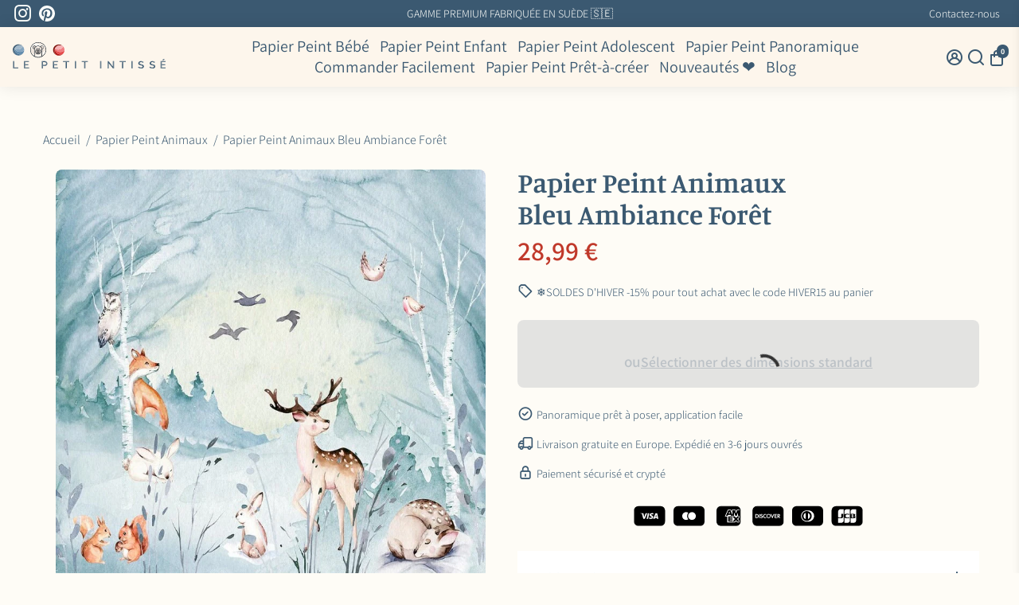

--- FILE ---
content_type: text/html; charset=utf-8
request_url: https://le-petit-intisse.com/products/chambre-bebe-theme-foret
body_size: 75516
content:
<!doctype html>
<html lang="fr">
  <head>
    <title>
      Chambre Bébé Thème Forêt | Le Petit Intissé
    </title>

    <meta charset="utf-8">
    <meta http-equiv="X-UA-Compatible" content="IE=edge,chrome=1">
    <meta name="viewport" content="width=device-width,initial-scale=1,shrink-to-fit=no">

    
      <meta name="description" content="Papier Peint Chambre Bébé Thème Forêt pour personnaliser le lieu de vie de votre enfant. Plusieurs tailles disponibles. LIVRAISON OFFERTE.">
    

    <link rel="canonical" href="https://le-petit-intisse.com/products/chambre-bebe-theme-foret" />
    <link href="https://app.billionaire-theme.com" rel="preconnect" crossorigin>
    <link rel="dns-prefetch" href="//app.billionaire-theme.com">

    <!-- /snippets/social-meta-tags.liquid -->




<meta property="og:site_name" content="Le Petit Intissé">
<meta property="og:url" content="https://le-petit-intisse.com/products/chambre-bebe-theme-foret">
<meta property="og:title" content="Papier Peint Animaux  Bleu Ambiance Forêt">
<meta property="og:type" content="product">
<meta property="og:description" content="Papier Peint Chambre Bébé Thème Forêt pour personnaliser le lieu de vie de votre enfant. Plusieurs tailles disponibles. LIVRAISON OFFERTE.">

  <meta property="og:price:amount" content="28,99">
  <meta property="og:price:currency" content="EUR">

<meta property="og:image" content="http://le-petit-intisse.com/cdn/shop/products/papier_peint_panoramique_komar_iax7_0038_animal_sleepover_1200x959_6b155fc9-8222-407c-aef9-3ee1487ee408_1200x1200.jpg?v=1767037113"><meta property="og:image" content="http://le-petit-intisse.com/cdn/shop/products/amb_papier_peint_komar_iax7_0038_animal_sleepover_1200x833_6922ec5c-5bb0-415e-a18a-43e4384afee7_1200x1200.jpg?v=1767045150">
<meta property="og:image:secure_url" content="https://le-petit-intisse.com/cdn/shop/products/papier_peint_panoramique_komar_iax7_0038_animal_sleepover_1200x959_6b155fc9-8222-407c-aef9-3ee1487ee408_1200x1200.jpg?v=1767037113"><meta property="og:image:secure_url" content="https://le-petit-intisse.com/cdn/shop/products/amb_papier_peint_komar_iax7_0038_animal_sleepover_1200x833_6922ec5c-5bb0-415e-a18a-43e4384afee7_1200x1200.jpg?v=1767045150">


<meta name="twitter:card" content="summary_large_image">
<meta name="twitter:title" content="Papier Peint Animaux  Bleu Ambiance Forêt">
<meta name="twitter:description" content="Papier Peint Chambre Bébé Thème Forêt pour personnaliser le lieu de vie de votre enfant. Plusieurs tailles disponibles. LIVRAISON OFFERTE.">



    


    <link rel="apple-touch-icon" sizes="180x180" href="//le-petit-intisse.com/cdn/shop/files/LPI_-_favicon_beige_180x180_crop_center.svg?v=1744292656">
    <link rel="icon" type="image/png" sizes="32x32" href="//le-petit-intisse.com/cdn/shop/files/LPI_-_favicon_beige_32x32_crop_center.svg?v=1744292656">
    <link rel="icon" type="image/png" sizes="16x16" href="//le-petit-intisse.com/cdn/shop/files/LPI_-_favicon_beige_16x16_crop_center.svg?v=1744292656">
    <link rel="manifest" href="//le-petit-intisse.com/cdn/shop/t/34/assets/site.webmanifest?v=18208394482347394131762360437">
    <meta name="msapplication-TileColor" content="#3b5971">
    <meta name="theme-color" content=#3b5971">


    <script>window.performance && window.performance.mark && window.performance.mark('shopify.content_for_header.start');</script><meta name="facebook-domain-verification" content="vd6eoxg438nmfzmb2gqy27pguzz0ap">
<meta id="shopify-digital-wallet" name="shopify-digital-wallet" content="/35553509511/digital_wallets/dialog">
<link rel="alternate" type="application/json+oembed" href="https://le-petit-intisse.com/products/chambre-bebe-theme-foret.oembed">
<script async="async" src="/checkouts/internal/preloads.js?locale=fr-FR"></script>
<script id="shopify-features" type="application/json">{"accessToken":"0cb96876809847ea263f9005d75b14a2","betas":["rich-media-storefront-analytics"],"domain":"le-petit-intisse.com","predictiveSearch":true,"shopId":35553509511,"locale":"fr"}</script>
<script>var Shopify = Shopify || {};
Shopify.shop = "le-petit-intisse.myshopify.com";
Shopify.locale = "fr";
Shopify.currency = {"active":"EUR","rate":"1.0"};
Shopify.country = "FR";
Shopify.theme = {"name":"LPI - V2","id":184946458950,"schema_name":"Billionaire-Theme-SEO","schema_version":"4.0","theme_store_id":null,"role":"main"};
Shopify.theme.handle = "null";
Shopify.theme.style = {"id":null,"handle":null};
Shopify.cdnHost = "le-petit-intisse.com/cdn";
Shopify.routes = Shopify.routes || {};
Shopify.routes.root = "/";</script>
<script type="module">!function(o){(o.Shopify=o.Shopify||{}).modules=!0}(window);</script>
<script>!function(o){function n(){var o=[];function n(){o.push(Array.prototype.slice.apply(arguments))}return n.q=o,n}var t=o.Shopify=o.Shopify||{};t.loadFeatures=n(),t.autoloadFeatures=n()}(window);</script>
<script id="shop-js-analytics" type="application/json">{"pageType":"product"}</script>
<script defer="defer" async type="module" src="//le-petit-intisse.com/cdn/shopifycloud/shop-js/modules/v2/client.init-shop-cart-sync_XvpUV7qp.fr.esm.js"></script>
<script defer="defer" async type="module" src="//le-petit-intisse.com/cdn/shopifycloud/shop-js/modules/v2/chunk.common_C2xzKNNs.esm.js"></script>
<script type="module">
  await import("//le-petit-intisse.com/cdn/shopifycloud/shop-js/modules/v2/client.init-shop-cart-sync_XvpUV7qp.fr.esm.js");
await import("//le-petit-intisse.com/cdn/shopifycloud/shop-js/modules/v2/chunk.common_C2xzKNNs.esm.js");

  window.Shopify.SignInWithShop?.initShopCartSync?.({"fedCMEnabled":true,"windoidEnabled":true});

</script>
<script>(function() {
  var isLoaded = false;
  function asyncLoad() {
    if (isLoaded) return;
    isLoaded = true;
    var urls = ["https:\/\/loox.io\/widget\/Z94lnewLEE\/loox.1694873619101.js?shop=le-petit-intisse.myshopify.com","https:\/\/le-petit-intisse.com\/apps\/giraffly-pagespeed\/page-speed-boost-705cd8bce4f71c6a43882534b9081d6a714fea3e.js?shop=le-petit-intisse.myshopify.com","https:\/\/sf-pricecalculator.extendons.com\/js\/storefront.js?shop=le-petit-intisse.myshopify.com"];
    for (var i = 0; i < urls.length; i++) {
      var s = document.createElement('script');
      s.type = 'text/javascript';
      s.async = true;
      s.src = urls[i];
      var x = document.getElementsByTagName('script')[0];
      x.parentNode.insertBefore(s, x);
    }
  };
  if(window.attachEvent) {
    window.attachEvent('onload', asyncLoad);
  } else {
    window.addEventListener('load', asyncLoad, false);
  }
})();</script>
<script id="__st">var __st={"a":35553509511,"offset":3600,"reqid":"03177acf-216d-4d7a-8d61-2f0db5413495-1768852846","pageurl":"le-petit-intisse.com\/products\/chambre-bebe-theme-foret","u":"4ed0124f9bac","p":"product","rtyp":"product","rid":6686746706055};</script>
<script>window.ShopifyPaypalV4VisibilityTracking = true;</script>
<script id="captcha-bootstrap">!function(){'use strict';const t='contact',e='account',n='new_comment',o=[[t,t],['blogs',n],['comments',n],[t,'customer']],c=[[e,'customer_login'],[e,'guest_login'],[e,'recover_customer_password'],[e,'create_customer']],r=t=>t.map((([t,e])=>`form[action*='/${t}']:not([data-nocaptcha='true']) input[name='form_type'][value='${e}']`)).join(','),a=t=>()=>t?[...document.querySelectorAll(t)].map((t=>t.form)):[];function s(){const t=[...o],e=r(t);return a(e)}const i='password',u='form_key',d=['recaptcha-v3-token','g-recaptcha-response','h-captcha-response',i],f=()=>{try{return window.sessionStorage}catch{return}},m='__shopify_v',_=t=>t.elements[u];function p(t,e,n=!1){try{const o=window.sessionStorage,c=JSON.parse(o.getItem(e)),{data:r}=function(t){const{data:e,action:n}=t;return t[m]||n?{data:e,action:n}:{data:t,action:n}}(c);for(const[e,n]of Object.entries(r))t.elements[e]&&(t.elements[e].value=n);n&&o.removeItem(e)}catch(o){console.error('form repopulation failed',{error:o})}}const l='form_type',E='cptcha';function T(t){t.dataset[E]=!0}const w=window,h=w.document,L='Shopify',v='ce_forms',y='captcha';let A=!1;((t,e)=>{const n=(g='f06e6c50-85a8-45c8-87d0-21a2b65856fe',I='https://cdn.shopify.com/shopifycloud/storefront-forms-hcaptcha/ce_storefront_forms_captcha_hcaptcha.v1.5.2.iife.js',D={infoText:'Protégé par hCaptcha',privacyText:'Confidentialité',termsText:'Conditions'},(t,e,n)=>{const o=w[L][v],c=o.bindForm;if(c)return c(t,g,e,D).then(n);var r;o.q.push([[t,g,e,D],n]),r=I,A||(h.body.append(Object.assign(h.createElement('script'),{id:'captcha-provider',async:!0,src:r})),A=!0)});var g,I,D;w[L]=w[L]||{},w[L][v]=w[L][v]||{},w[L][v].q=[],w[L][y]=w[L][y]||{},w[L][y].protect=function(t,e){n(t,void 0,e),T(t)},Object.freeze(w[L][y]),function(t,e,n,w,h,L){const[v,y,A,g]=function(t,e,n){const i=e?o:[],u=t?c:[],d=[...i,...u],f=r(d),m=r(i),_=r(d.filter((([t,e])=>n.includes(e))));return[a(f),a(m),a(_),s()]}(w,h,L),I=t=>{const e=t.target;return e instanceof HTMLFormElement?e:e&&e.form},D=t=>v().includes(t);t.addEventListener('submit',(t=>{const e=I(t);if(!e)return;const n=D(e)&&!e.dataset.hcaptchaBound&&!e.dataset.recaptchaBound,o=_(e),c=g().includes(e)&&(!o||!o.value);(n||c)&&t.preventDefault(),c&&!n&&(function(t){try{if(!f())return;!function(t){const e=f();if(!e)return;const n=_(t);if(!n)return;const o=n.value;o&&e.removeItem(o)}(t);const e=Array.from(Array(32),(()=>Math.random().toString(36)[2])).join('');!function(t,e){_(t)||t.append(Object.assign(document.createElement('input'),{type:'hidden',name:u})),t.elements[u].value=e}(t,e),function(t,e){const n=f();if(!n)return;const o=[...t.querySelectorAll(`input[type='${i}']`)].map((({name:t})=>t)),c=[...d,...o],r={};for(const[a,s]of new FormData(t).entries())c.includes(a)||(r[a]=s);n.setItem(e,JSON.stringify({[m]:1,action:t.action,data:r}))}(t,e)}catch(e){console.error('failed to persist form',e)}}(e),e.submit())}));const S=(t,e)=>{t&&!t.dataset[E]&&(n(t,e.some((e=>e===t))),T(t))};for(const o of['focusin','change'])t.addEventListener(o,(t=>{const e=I(t);D(e)&&S(e,y())}));const B=e.get('form_key'),M=e.get(l),P=B&&M;t.addEventListener('DOMContentLoaded',(()=>{const t=y();if(P)for(const e of t)e.elements[l].value===M&&p(e,B);[...new Set([...A(),...v().filter((t=>'true'===t.dataset.shopifyCaptcha))])].forEach((e=>S(e,t)))}))}(h,new URLSearchParams(w.location.search),n,t,e,['guest_login'])})(!0,!0)}();</script>
<script integrity="sha256-4kQ18oKyAcykRKYeNunJcIwy7WH5gtpwJnB7kiuLZ1E=" data-source-attribution="shopify.loadfeatures" defer="defer" src="//le-petit-intisse.com/cdn/shopifycloud/storefront/assets/storefront/load_feature-a0a9edcb.js" crossorigin="anonymous"></script>
<script data-source-attribution="shopify.dynamic_checkout.dynamic.init">var Shopify=Shopify||{};Shopify.PaymentButton=Shopify.PaymentButton||{isStorefrontPortableWallets:!0,init:function(){window.Shopify.PaymentButton.init=function(){};var t=document.createElement("script");t.src="https://le-petit-intisse.com/cdn/shopifycloud/portable-wallets/latest/portable-wallets.fr.js",t.type="module",document.head.appendChild(t)}};
</script>
<script data-source-attribution="shopify.dynamic_checkout.buyer_consent">
  function portableWalletsHideBuyerConsent(e){var t=document.getElementById("shopify-buyer-consent"),n=document.getElementById("shopify-subscription-policy-button");t&&n&&(t.classList.add("hidden"),t.setAttribute("aria-hidden","true"),n.removeEventListener("click",e))}function portableWalletsShowBuyerConsent(e){var t=document.getElementById("shopify-buyer-consent"),n=document.getElementById("shopify-subscription-policy-button");t&&n&&(t.classList.remove("hidden"),t.removeAttribute("aria-hidden"),n.addEventListener("click",e))}window.Shopify?.PaymentButton&&(window.Shopify.PaymentButton.hideBuyerConsent=portableWalletsHideBuyerConsent,window.Shopify.PaymentButton.showBuyerConsent=portableWalletsShowBuyerConsent);
</script>
<script>
  function portableWalletsCleanup(e){e&&e.src&&console.error("Failed to load portable wallets script "+e.src);var t=document.querySelectorAll("shopify-accelerated-checkout .shopify-payment-button__skeleton, shopify-accelerated-checkout-cart .wallet-cart-button__skeleton"),e=document.getElementById("shopify-buyer-consent");for(let e=0;e<t.length;e++)t[e].remove();e&&e.remove()}function portableWalletsNotLoadedAsModule(e){e instanceof ErrorEvent&&"string"==typeof e.message&&e.message.includes("import.meta")&&"string"==typeof e.filename&&e.filename.includes("portable-wallets")&&(window.removeEventListener("error",portableWalletsNotLoadedAsModule),window.Shopify.PaymentButton.failedToLoad=e,"loading"===document.readyState?document.addEventListener("DOMContentLoaded",window.Shopify.PaymentButton.init):window.Shopify.PaymentButton.init())}window.addEventListener("error",portableWalletsNotLoadedAsModule);
</script>

<script type="module" src="https://le-petit-intisse.com/cdn/shopifycloud/portable-wallets/latest/portable-wallets.fr.js" onError="portableWalletsCleanup(this)" crossorigin="anonymous"></script>
<script nomodule>
  document.addEventListener("DOMContentLoaded", portableWalletsCleanup);
</script>

<link id="shopify-accelerated-checkout-styles" rel="stylesheet" media="screen" href="https://le-petit-intisse.com/cdn/shopifycloud/portable-wallets/latest/accelerated-checkout-backwards-compat.css" crossorigin="anonymous">
<style id="shopify-accelerated-checkout-cart">
        #shopify-buyer-consent {
  margin-top: 1em;
  display: inline-block;
  width: 100%;
}

#shopify-buyer-consent.hidden {
  display: none;
}

#shopify-subscription-policy-button {
  background: none;
  border: none;
  padding: 0;
  text-decoration: underline;
  font-size: inherit;
  cursor: pointer;
}

#shopify-subscription-policy-button::before {
  box-shadow: none;
}

      </style>

<script>window.performance && window.performance.mark && window.performance.mark('shopify.content_for_header.end');</script>

    <script type="application/ld+json">
{
  "@context": "https://schema.org/",
  "@type": "WebSite",
  "name": "Le Petit Intissé",
  "url": "https://le-petit-intisse.com",
  "potentialAction": {
    "@type": "SearchAction",
    "target": "https://le-petit-intisse.com/search?type=product&q={search_term_string}",
    "query-input": "required name=search_term_string"
  }
}
</script>

    <style>
              @font-face {
  font-family: Manuale;
  font-weight: 600;
  font-style: normal;
  src: url("//le-petit-intisse.com/cdn/fonts/manuale/manuale_n6.e0a1384977ebdde836e5e598c39cd80ad12d79b3.woff2") format("woff2"),
       url("//le-petit-intisse.com/cdn/fonts/manuale/manuale_n6.67527e9e1508f205b0502b78e333eddb8d55c381.woff") format("woff");
font-display: swap;}
      @font-face {
  font-family: Assistant;
  font-weight: 300;
  font-style: normal;
  src: url("//le-petit-intisse.com/cdn/fonts/assistant/assistant_n3.1fff089a5b8f8ed9b5d0a303bc8584447f9c22fe.woff2") format("woff2"),
       url("//le-petit-intisse.com/cdn/fonts/assistant/assistant_n3.188648856c6bc22c26d85da661933448752051e0.woff") format("woff");
font-display: swap;}
     @font-face {
  font-family: Assistant;
  font-weight: 600;
  font-style: normal;
  src: url("//le-petit-intisse.com/cdn/fonts/assistant/assistant_n6.b2cbcfa81550fc99b5d970d0ef582eebcbac24e0.woff2") format("woff2"),
       url("//le-petit-intisse.com/cdn/fonts/assistant/assistant_n6.5dced1e1f897f561a8304b6ef1c533d81fd1c6e0.woff") format("woff");
font-display: swap;}
     @font-face {
  font-family: Assistant;
  font-weight: 700;
  font-style: normal;
  src: url("//le-petit-intisse.com/cdn/fonts/assistant/assistant_n7.bf44452348ec8b8efa3aa3068825305886b1c83c.woff2") format("woff2"),
       url("//le-petit-intisse.com/cdn/fonts/assistant/assistant_n7.0c887fee83f6b3bda822f1150b912c72da0f7b64.woff") format("woff");
font-display: swap;}
 :root{--baseFont: Assistant, sans-serif;--titleFont: Manuale, serif;--smallFontSize: 14px;--baseFontSize: 18px;--mediumFontSize: 50px;--mediumSubtitleFontSize: 40.0px;--bigFontSize: 48px;--headingFontSize: 50px;--subHeadingFontSize: 18px;--bodyBackgroundColor: #fefcf6;--textColor:  #3b5971;--titleColor: #3b5971;--secondaryBodyBackgroundColor: #fefcf6;--secondaryTextColor: #3b5971;--linkColor: #3b5971;--gLinkColor: #3b5971;--accentColor: #3b5971;--accentColor005: rgba(59, 89, 113, 0.05);--accentColor01: rgba(59, 89, 113, 0.1);--accentColor025: rgba(59, 89, 113, 0.25);--accentColor05: rgba(59, 89, 113, 0.5);--accentColor075: rgba(59, 89, 113, 0.75);--accentTextColor: #fefcf6;--secondaryAccentColor: #3b5971;--secondaryAccentTextColor: #fefcf6;--disabledBackgroundColor: ;--disabledTextColor: ;--alertColor: #b14141;--alertColor005: rgba(177, 65, 65, 0.05);--borderRadius: 0px;--borderRadiusSmall: 5px;--cardPadding: 15px;--maxwidth:1728px;;--inputFill: #EFEFEF;--inputContent: #000000}*{box-sizing:border-box;backface-visibility:hidden}html{line-height:1.15;-webkit-text-size-adjust:100%}body{margin:0}main{display:block}hr{box-sizing:content-box;height:0;overflow:visible}pre{font-family:monospace, monospace;font-size:1em}a{background-color:transparent}abbr[title]{border-bottom:none;text-decoration:underline;text-decoration:underline dotted}b,strong{font-weight:bolder}code,kbd,samp{font-family:monospace, monospace;font-size:1em}small{font-size:80%}sub,sup{font-size:75%;line-height:0;position:relative;vertical-align:baseline}sub{bottom:-0.25em}sup{top:-0.5em}img{border-style:none;max-width:100%;height:auto}button,input,optgroup,select,textarea{font-family:inherit;font-size:100%;line-height:1.15;margin:0;background:var(--inputFill);color:var(--inputContent);border:1px solid #e2e2e2;border-radius:var(--borderRadiusSmall)}button:hover,select:hover{cursor:pointer}button,input{overflow:visible}button,select{text-transform:none}button,[type="button"],[type="reset"],[type="submit"]{-webkit-appearance:button}button::-moz-focus-inner,[type="button"]::-moz-focus-inner,[type="reset"]::-moz-focus-inner,[type="submit"]::-moz-focus-inner{border-style:none;padding:0}button:-moz-focusring,[type="button"]:-moz-focusring,[type="reset"]:-moz-focusring,[type="submit"]:-moz-focusring{outline:1px dotted ButtonText}fieldset{padding:0.35em 0.75em 0.625em}legend{box-sizing:border-box;color:inherit;display:table;max-width:100%;padding:0;white-space:normal}progress{vertical-align:baseline}textarea{overflow:auto}[type="checkbox"],[type="radio"]{box-sizing:border-box;padding:0}[type="number"]::-webkit-inner-spin-button,[type="number"]::-webkit-outer-spin-button{height:auto}[type="search"]{-webkit-appearance:textfield;outline-offset:-2px}[type="search"]::-webkit-search-decoration{-webkit-appearance:none}::-webkit-file-upload-button{-webkit-appearance:button;font:inherit}details{display:block}summary{display:list-item}template{display:none}[hidden]{display:none}:focus{outline:0}select:focus,input:focus{border:1px solid darken(#e2e2e2, 20%)}[class^="col"] p{width:100%}.container-fluid,.container{margin-right:auto;margin-left:auto}.row-container{margin:auto auto}.row{position:relative;display:-webkit-box;display:-ms-flexbox;display:flex;-webkit-box-flex:0;-ms-flex:0 1 auto;flex:0 1 auto;-webkit-box-orient:horizontal;-webkit-box-direction:normal;-ms-flex-direction:row;flex-direction:row;-ms-flex-wrap:wrap;flex-wrap:wrap;width:100%}.row.reverse{-webkit-box-orient:horizontal;-webkit-box-direction:reverse;-ms-flex-direction:row-reverse;flex-direction:row-reverse}.col.reverse{-webkit-box-orient:vertical;-webkit-box-direction:reverse;-ms-flex-direction:column-reverse;flex-direction:column-reverse}.hide{display:none !important}.hide--price{display:none !important}.product__price--sale-off {color:inherit !important;}.col-min,.col,.col-1,.col-2,.col-3,.col-4,.col-5,.col-6,.col-7,.col-8,.col-9,.col-10,.col-11,.col-12,.col-offset-0,.col-offset-1,.col-offset-2,.col-offset-3,.col-offset-4,.col-offset-5,.col-offset-6,.col-offset-7,.col-offset-8,.col-offset-9,.col-offset-10,.col-offset-11,.col-offset-12{display:flex;-webkit-box-flex:0;-ms-flex:0 0 auto;flex:0 0 auto;padding-right:12px;padding-left:12px}.col-min{max-width:100%}.col{-webkit-box-flex:1;-ms-flex-positive:1;flex-grow:1;-ms-flex-preferred-size:0;flex-basis:0;max-width:100%}.col-1{-ms-flex-preferred-size:8.33333333%;flex-basis:8.33333333%;max-width:8.33333333%}.col-2{-ms-flex-preferred-size:16.66666667%;flex-basis:16.66666667%;max-width:16.66666667%}.col-3{-ms-flex-preferred-size:25%;flex-basis:25%;max-width:25%}.col-4{-ms-flex-preferred-size:33.33333333%;flex-basis:33.33333333%;max-width:33.33333333%}.col-5{-ms-flex-preferred-size:41.66666667%;flex-basis:41.66666667%;max-width:41.66666667%}.col-6{-ms-flex-preferred-size:50%;flex-basis:50%;max-width:50%}.col-7{-ms-flex-preferred-size:58.33333333%;flex-basis:58.33333333%;max-width:58.33333333%}.col-8{-ms-flex-preferred-size:66.66666667%;flex-basis:66.66666667%;max-width:66.66666667%}.col-9{-ms-flex-preferred-size:75%;flex-basis:75%;max-width:75%}.col-10{-ms-flex-preferred-size:83.33333333%;flex-basis:83.33333333%;max-width:83.33333333%}.col-11{-ms-flex-preferred-size:91.66666667%;flex-basis:91.66666667%;max-width:91.66666667%}.col-12{-ms-flex-preferred-size:100%;flex-basis:100%;max-width:100%}.col-offset-0{margin-left:0}.col-offset-1{margin-left:8.33333333%}.col-offset-2{margin-left:16.66666667%}.col-offset-3{margin-left:25%}.col-offset-4{margin-left:33.33333333%}.col-offset-5{margin-left:41.66666667%}.col-offset-6{margin-left:50%}.col-offset-7{margin-left:58.33333333%}.col-offset-8{margin-left:66.66666667%}.col-offset-9{margin-left:75%}.col-offset-10{margin-left:83.33333333%}.col-offset-11{margin-left:91.66666667%}.start{-webkit-box-pack:start;-ms-flex-pack:start;justify-content:flex-start;justify-items:flex-start;text-align:left;text-align:start}.center{-webkit-box-pack:center;-ms-flex-pack:center;justify-content:center;justify-items:center;text-align:center}.end{-webkit-box-pack:end;-ms-flex-pack:end;justify-content:flex-end;justify-items:flex-end;text-align:right;text-align:end}.top{-webkit-box-align:start;-ms-flex-align:start;align-items:flex-start;align-content:flex-start}.middle{-webkit-box-align:center;-ms-flex-align:center;align-items:center;align-content:center}.bottom{-webkit-box-align:end;-ms-flex-align:end;align-items:flex-end;align-content:flex-end}.around{-ms-flex-pack:distribute;justify-content:space-around}.between{-webkit-box-pack:justify;-ms-flex-pack:justify;justify-content:space-between}.first{-webkit-box-ordinal-group:0;-ms-flex-order:-1;order:-1}.last{-webkit-box-ordinal-group:2;-ms-flex-order:1;order:1}@media only screen and (min-width: 600px){.col-sm-min,.col-sm,.col-sm-1,.col-sm-2,.col-sm-3,.col-sm-4,.col-sm-5,.col-sm-6,.col-sm-7,.col-sm-8,.col-sm-9,.col-sm-10,.col-sm-11,.col-sm-12,.col-sm-offset-0,.col-sm-offset-1,.col-sm-offset-2,.col-sm-offset-3,.col-sm-offset-4,.col-sm-offset-5,.col-sm-offset-6,.col-sm-offset-7,.col-sm-offset-8,.col-sm-offset-9,.col-sm-offset-10,.col-sm-offset-11,.col-sm-offset-12{display:flex;-webkit-box-flex:0;-ms-flex:0 0 auto;flex:0 0 auto;padding-right:12px;padding-left:12px}.col-sm{-webkit-box-flex:1;-ms-flex-positive:1;flex-grow:1;-ms-flex-preferred-size:0;flex-basis:0;max-width:100%}.col-sm-1{-ms-flex-preferred-size:8.33333333%;flex-basis:8.33333333%;max-width:8.33333333%}.col-sm-2{-ms-flex-preferred-size:16.66666667%;flex-basis:16.66666667%;max-width:16.66666667%}.col-sm-3{-ms-flex-preferred-size:25%;flex-basis:25%;max-width:25%}.col-sm-4{-ms-flex-preferred-size:33.33333333%;flex-basis:33.33333333%;max-width:33.33333333%}.col-sm-5{-ms-flex-preferred-size:41.66666667%;flex-basis:41.66666667%;max-width:41.66666667%}.col-sm-6{-ms-flex-preferred-size:50%;flex-basis:50%;max-width:50%}.col-sm-7{-ms-flex-preferred-size:58.33333333%;flex-basis:58.33333333%;max-width:58.33333333%}.col-sm-8{-ms-flex-preferred-size:66.66666667%;flex-basis:66.66666667%;max-width:66.66666667%}.col-sm-9{-ms-flex-preferred-size:75%;flex-basis:75%;max-width:75%}.col-sm-10{-ms-flex-preferred-size:83.33333333%;flex-basis:83.33333333%;max-width:83.33333333%}.col-sm-11{-ms-flex-preferred-size:91.66666667%;flex-basis:91.66666667%;max-width:91.66666667%}.col-sm-12{-ms-flex-preferred-size:100%;flex-basis:100%;max-width:100%}.col-sm-offset-0{margin-left:0}.col-sm-offset-1{margin-left:8.33333333%}.col-sm-offset-2{margin-left:16.66666667%}.col-sm-offset-3{margin-left:25%}.col-sm-offset-4{margin-left:33.33333333%}.col-sm-offset-5{margin-left:41.66666667%}.col-sm-offset-6{margin-left:50%}.col-sm-offset-7{margin-left:58.33333333%}.col-sm-offset-8{margin-left:66.66666667%}.col-sm-offset-9{margin-left:75%}.col-sm-offset-10{margin-left:83.33333333%}.col-sm-offset-11{margin-left:91.66666667%}.start-sm{-webkit-box-pack:start;-ms-flex-pack:start;justify-content:flex-start;text-align:left;text-align:start}.center-sm{-webkit-box-pack:center;-ms-flex-pack:center;justify-content:center;text-align:center}.end-sm{-webkit-box-pack:end;-ms-flex-pack:end;justify-content:flex-end;text-align:right;text-align:end}.top-sm{-webkit-box-align:start;-ms-flex-align:start;align-items:flex-start}.middle-sm{-webkit-box-align:center;-ms-flex-align:center;align-items:center}.bottom-sm{-webkit-box-align:end;-ms-flex-align:end;align-items:flex-end}.around-sm{-ms-flex-pack:distribute;justify-content:space-around}.between-sm{-webkit-box-pack:justify;-ms-flex-pack:justify;justify-content:space-between}.first-sm{-webkit-box-ordinal-group:0;-ms-flex-order:-1;order:-1}.last-sm{-webkit-box-ordinal-group:2;-ms-flex-order:1;order:1}}@media only screen and (min-width: 768px){.col-md-min,.col-md,.col-md-1,.col-md-2,.col-md-3,.col-md-4,.col-md-5,.col-md-6,.col-md-7,.col-md-8,.col-md-9,.col-md-10,.col-md-11,.col-md-12,.col-md-1-5,.col-md-offset-0,.col-md-offset-1,.col-md-offset-2,.col-md-offset-3,.col-md-offset-4,.col-md-offset-5,.col-md-offset-6,.col-md-offset-7,.col-md-offset-8,.col-md-offset-9,.col-md-offset-10,.col-md-offset-11,.col-md-offset-12{display:flex;-webkit-box-flex:0;-ms-flex:0 0 auto;flex:0 0 auto;padding-right:12px;padding-left:12px}.col-md{-webkit-box-flex:1;-ms-flex-positive:1;flex-grow:1;-ms-flex-preferred-size:0;flex-basis:0;max-width:100%}.col-md-1-5{-ms-flex-preferred-size:20%;flex-basis:20%;max-width:20%}.col-md-1{-ms-flex-preferred-size:8.33333333%;flex-basis:8.33333333%;max-width:8.33333333%}.col-md-2{-ms-flex-preferred-size:16.66666667%;flex-basis:16.66666667%;max-width:16.66666667%}.col-md-3{-ms-flex-preferred-size:25%;flex-basis:25%;max-width:25%}.col-md-4{-ms-flex-preferred-size:33.33333333%;flex-basis:33.33333333%;max-width:33.33333333%}.col-md-5{-ms-flex-preferred-size:41.66666667%;flex-basis:41.66666667%;max-width:41.66666667%}.col-md-6{-ms-flex-preferred-size:50%;flex-basis:50%;max-width:50%}.col-md-7{-ms-flex-preferred-size:58.33333333%;flex-basis:58.33333333%;max-width:58.33333333%}.col-md-8{-ms-flex-preferred-size:66.66666667%;flex-basis:66.66666667%;max-width:66.66666667%}.col-md-9{-ms-flex-preferred-size:75%;flex-basis:75%;max-width:75%}.col-md-10{-ms-flex-preferred-size:83.33333333%;flex-basis:83.33333333%;max-width:83.33333333%}.col-md-11{-ms-flex-preferred-size:91.66666667%;flex-basis:91.66666667%;max-width:91.66666667%}.col-md-12{-ms-flex-preferred-size:100%;flex-basis:100%;max-width:100%}.col-md-offset-0{margin-left:0}.col-md-offset-1{margin-left:8.33333333%}.col-md-offset-2{margin-left:16.66666667%}.col-md-offset-3{margin-left:25%}.col-md-offset-4{margin-left:33.33333333%}.col-md-offset-5{margin-left:41.66666667%}.col-md-offset-6{margin-left:50%}.col-md-offset-7{margin-left:58.33333333%}.col-md-offset-8{margin-left:66.66666667%}.col-md-offset-9{margin-left:75%}.col-md-offset-10{margin-left:83.33333333%}.col-md-offset-11{margin-left:91.66666667%}.start-md{-webkit-box-pack:start;-ms-flex-pack:start;justify-content:flex-start;text-align:left;text-align:start}.center-md{-webkit-box-pack:center;-ms-flex-pack:center;justify-content:center;text-align:center}.end-md{-webkit-box-pack:end;-ms-flex-pack:end;justify-content:flex-end;text-align:right;text-align:end}.top-md{-webkit-box-align:start;-ms-flex-align:start;align-items:flex-start}.middle-md{-webkit-box-align:center;-ms-flex-align:center;align-items:center}.bottom-md{-webkit-box-align:end;-ms-flex-align:end;align-items:flex-end}.around-md{-ms-flex-pack:distribute;justify-content:space-around}.between-md{-webkit-box-pack:justify;-ms-flex-pack:justify;justify-content:space-between}.first-md{-webkit-box-ordinal-group:0;-ms-flex-order:-1;order:-1}.last-md{-webkit-box-ordinal-group:2;-ms-flex-order:1;order:1}}@media only screen and (min-width: 1024px){.col-lg-min,.col-lg,.col-lg-1,.col-lg-2,.col-lg-3,.col-lg-4,.col-lg-5,.col-lg-1-5,.col-lg-6,.col-lg-7,.col-lg-8,.col-lg-9,.col-lg-10,.col-lg-11,.col-lg-12,.col-lg-offset-0,.col-lg-offset-1,.col-lg-offset-2,.col-lg-offset-3,.col-lg-offset-4,.col-lg-offset-5,.col-lg-offset-6,.col-lg-offset-7,.col-lg-offset-8,.col-lg-offset-9,.col-lg-offset-10,.col-lg-offset-11,.col-lg-offset-12{display:flex;-webkit-box-flex:0;-ms-flex:0 0 auto;flex:0 0 auto;padding-right:12px;padding-left:12px}.col-lg{-webkit-box-flex:1;-ms-flex-positive:1;flex-grow:1;-ms-flex-preferred-size:0;flex-basis:0;max-width:100%}.col-lg-1{-ms-flex-preferred-size:8.33333333%;flex-basis:8.33333333%;max-width:8.33333333%}.col-lg-2{-ms-flex-preferred-size:16.66666667%;flex-basis:16.66666667%;max-width:16.66666667%}.col-lg-1-5{-ms-flex-preferred-size:20%;flex-basis:20%;max-width:20%}.col-lg-3{-ms-flex-preferred-size:25%;flex-basis:25%;max-width:25%}.col-lg-4{-ms-flex-preferred-size:33.33333333%;flex-basis:33.33333333%;max-width:33.33333333%}.col-lg-5{-ms-flex-preferred-size:41.66666667%;flex-basis:41.66666667%;max-width:41.66666667%}.col-lg-6{-ms-flex-preferred-size:50%;flex-basis:50%;max-width:50%}.col-lg-7{-ms-flex-preferred-size:58.33333333%;flex-basis:58.33333333%;max-width:58.33333333%}.col-lg-8{-ms-flex-preferred-size:66.66666667%;flex-basis:66.66666667%;max-width:66.66666667%}.col-lg-9{-ms-flex-preferred-size:75%;flex-basis:75%;max-width:75%}.col-lg-10{-ms-flex-preferred-size:83.33333333%;flex-basis:83.33333333%;max-width:83.33333333%}.col-lg-11{-ms-flex-preferred-size:91.66666667%;flex-basis:91.66666667%;max-width:91.66666667%}.col-lg-12{-ms-flex-preferred-size:100%;flex-basis:100%;max-width:100%}.col-lg-offset-0{margin-left:0}.col-lg-offset-1{margin-left:8.33333333%}.col-lg-offset-2{margin-left:16.66666667%}.col-lg-offset-3{margin-left:25%}.col-lg-offset-4{margin-left:33.33333333%}.col-lg-offset-5{margin-left:41.66666667%}.col-lg-offset-6{margin-left:50%}.col-lg-offset-7{margin-left:58.33333333%}.col-lg-offset-8{margin-left:66.66666667%}.col-lg-offset-9{margin-left:75%}.col-lg-offset-10{margin-left:83.33333333%}.col-lg-offset-11{margin-left:91.66666667%}.start-lg{-webkit-box-pack:start;-ms-flex-pack:start;justify-content:flex-start;text-align:left;text-align:start}.center-lg{-webkit-box-pack:center;-ms-flex-pack:center;justify-content:center;text-align:center}.end-lg{-webkit-box-pack:end;-ms-flex-pack:end;justify-content:flex-end;text-align:right;text-align:end}.top-lg{-webkit-box-align:start;-ms-flex-align:start;align-items:flex-start}.middle-lg{-webkit-box-align:center;-ms-flex-align:center;align-items:center}.bottom-lg{-webkit-box-align:end;-ms-flex-align:end;align-items:flex-end}.around-lg{-ms-flex-pack:distribute;justify-content:space-around}.between-lg{-webkit-box-pack:justify;-ms-flex-pack:justify;justify-content:space-between}.first-lg{-webkit-box-ordinal-group:0;-ms-flex-order:-1;order:-1}.last-lg{-webkit-box-ordinal-group:2;-ms-flex-order:1;order:1}}.primaryCombo{background-color:var(--accentColor);color:var(--accentTextColor)}.primaryCombo--reversed{background-color:var(--accentTextColor);color:var(--accentColor)}.secondaryCombo{background-color:var(--secondaryAccentColor);color:var(--secondaryAccentTextColor)}.secondaryCombo--reversed{background-color:var(--secondaryAccentTextColor);color:var(--secondaryAccentColor)}.unflex{display:block}.flex{display:flex}::-moz-selection{color:var(--accentTextColor);background:var(--accentColor)}::selection{color:var(--accentTextColor);background:var(--accentColor)}table{border:1px inset transparent;border-collapse:collapse}td,th{padding:16px}tr{transition:background-color 0.15s}tr:nth-child(even){background-color:rgba(254, 252, 246, 0.85);color:var(--secondaryTextColor)}tr:hover{background-color:var(--secondaryBodyBackgroundColor)}div:not(.btheme--revert)>h1,div:not(.btheme--revert)>h2,div:not(.btheme--revert)>h3,div:not(.btheme--revert)>h4,div:not(.btheme--revert)>h5,div:not(.btheme--revert)>h6{margin:0;line-height:1em;font-weight:normal}.urgency__text span p{margin:0}h1,h2,h3{font-family:var(--titleFont)}h1,h2{font-weight:600;color:var(--titleColor)}p,span{color:var(--textColor)}div:not(.btheme--revert) p{line-height:1.35em}div:not(.btheme--revert)>p{margin:0}div.btheme--revert>p{line-height:initial;word-break:break-word}a{color:var(--linkColor)}a:not(.button):hover{color:var(--accentColor)}.inherit .s__block *:not(.button):not(.tag):not(.countdown),.footer.inherit *:not(.button),.subfooter.inherit *:not(.button),.info-bar *,.bcard--default .inherit *,.slide .inherit *,.banner.inherit *{color:inherit}.max-width,.layout__boxed,.layout__stretchBg>.layout__content{max-width:var(--maxwidth);margin-right:auto;margin-left:auto;width:100%;position:relative}.layout__boxed>.layout__content,.layout__stretchContent>.layout__content{margin-right:auto;margin-left:auto;width:100%;position:relative}html,body{height:100%}.container{min-height:100vh;display:flex;flex-direction:column}main{display:flex;flex-direction:column;flex:1 1 auto}.wrapper--bottom{margin-top:auto;padding-top:48px}body{font-family:var(--baseFont);font-weight:300;font-size:var(--baseFontSize);background:var(--bodyBackgroundColor);color:var(--textColor)}input{border-radius:var(--borderRadiusSmall)}.svg-icon{height:20px;width:20px;max-height:100%;fill:currentColor}.icon-link{height:100%;line-height:0;max-height:20px;margin:0px 4px !important}.icon-link .uil{font-size:25px;color:currentColor}.icon-link .uil.uil-facebook-f{font-size:22px}.icon-link .uil.uil-whatsapp{font-size:23px;line-height:20px}.icon-link .uil::before{line-height:20px;margin:0px !important;padding:0px}.overlay{position:absolute;width:100%;height:100%;top:0;left:0}.self__align--center{align-self:center}.self__align--top{align-self:flex-start}.self__align--bottom{align-self:flex-end}.self__justify--start{justify-self:flex-start}.self__justify--center{justify-self:center}.self__justify--end{justify-self:flex-end}.border-radius{border-radius:var(--borderRadius)}.border-radius--small{border-radius:var(--borderRadiusSmall)}.margin__vertical{margin-top:12px;margin-bottom:12px}.margin__horizontal{margin-left:12px;margin-right:12px}.margin--4{margin:4px}.margin__bottom--12{margin-bottom:12px}.margin__horizontal--4{margin-left:4px;margin-right:4px}.margin--8{margin:8px}.margin--16{margin:16px}.padding__horizontal{padding-left:12px;padding-right:12px}.padding__vertical{padding-top:12px;padding-bottom:12px}.bg__top{background-position:top}.bg__bottom{background-position:bottom}.bg__middle{background-position:center}.disable-select{-webkit-touch-callout:none;-webkit-user-select:none;-khtml-user-select:none;-moz-user-select:none;-ms-user-select:none;user-select:none}.fancy-scroll::-webkit-scrollbar{width:3px}.fancy-scroll::-webkit-scrollbar-track{background:#f1f1f1}.fancy-scroll::-webkit-scrollbar-thumb{background:#888}.fancy-scroll::-webkit-scrollbar-thumb:hover{background:#555}.hidden-scroll::-webkit-scrollbar{width:0px}.hidden-scroll::-webkit-scrollbar-track{background:transparent}.hidden-scroll::-webkit-scrollbar-thumb{background:transparent}.hidden-scroll::-webkit-scrollbar-thumb:hover{background:transparent}select{padding:0.5rem;border-radius:var(--borderRadiusSmall);font-size:var(--smallFontSize)}.billionaire__popup--holder{position:fixed;right:10px;top:10px;z-index:99;max-width:calc(100% - 20px)}.billionaire__popup{opacity:0;padding:10px;margin-top:10px;max-width:100%;display:block;text-decoration:none !important}.billionaire__popup--error{background:var(--alertColor);color:var(--accentTextColor) !important}.billionaire__popup--info,.billionaire__popup--success{background:var(--accentColor);color:var(--accentTextColor) !important}.billionaire__popup--warning{background:#ffe58e;color:black !important}.banner{margin-bottom:24px;padding:24px}.description--collapse{display:-webkit-box;-webkit-box-orient:vertical;overflow:hidden;-webkit-line-clamp:1;text-overflow:ellipsis}.description--collapse>*:not(style):not(script):not(strong){display:inline-block;min-width:100%}.readMore__toggle{margin-top:12px;display:inline-block}.readMore__toggle:hover{cursor:pointer}.readMore__toggle::after{content:' plus'}.pagination{margin:24px 0px}.pagination__page{margin:0px 4px !important;padding:6px 12px;text-decoration:none;transition:all 0.15s;border-radius:var(--borderRadiusSmall)}.pagination__page .uil::before{margin:0px !important}.pagination__page:hover{color:var(--accentColor);background:rgba(59, 89, 113, 0.1)}.pagination__page--current,.pagination__page--current:hover{color:var(--accentTextColor);background:var(--accentColor)}@media screen and (max-width: 767px){.pagination__page{padding:6px}}[data-bstr-slide-holder]{overflow:hidden;overflow-x:scroll;-ms-overflow-style:none;scrollbar-width:none;scroll-behavior:smooth;scroll-snap-type:x mandatory;display:flex;flex-wrap:nowrap}[data-bstr-slide-holder]::-webkit-scrollbar{display:none}[data-bstr-slider-orientation="vertical"]{overflow:hidden;overflow-y:scroll;scroll-snap-type:y mandatory;padding-left:0;scroll-padding-left:0;flex-direction:column}[data-bstr-slide]{scroll-snap-align:start}.nav__utils{justify-content:flex-end}.page__header .logo--transparent{display:none}.header__plist--item{display:flex;margin-bottom:0.5rem}.header__plist--item>a{flex-shrink:0}.header__plist--image{height:80px;width:80px;object-fit:cover;flex-shrink:0;margin-right:0.5rem}.header__plist--name{display:block;margin-bottom:0.35rem;white-space:normal}.header__utility>*:hover,.header__utility .uil:hover{cursor:pointer;color:var(--accent)}.header__utility>*:not(:first-child){margin-left:.15rem}.search__icon{color:inherit}#user__button:checked+.user__holder,#i18n__button:checked+.i18n__holder{height:auto;padding:24px;opacity:1}#user__button:checked+.user__holder{padding-bottom:16px}#user__button:checked ~ .overlay,#i18n__button:checked ~ .overlay{display:block;background:black;opacity:.2}.user__button label,.i18n__button label{position:relative;z-index:1}.user__holder,.i18n__holder{position:absolute;margin-top:12px;background:var(--bodyBackgroundColor);min-width:200px;right:0px;box-shadow:0px 0px 10px rgba(0,0,0,0.08);text-align:left;display:block;height:0;overflow:hidden;opacity:0;transition:opacity 0.25s;padding:0px;z-index:999;color:var(--textColor);font-size:initial}.user__button .overlay,.i18n__button .overlay{position:fixed;z-index:0;display:none}.user__link{display:block;text-decoration:none;margin-bottom:12px !important}.user__link .uil{font-size:1.1em;margin-right:6px}.i18n__title{display:block;margin-bottom:8px !important;text-transform:uppercase;font-size:13px;font-weight:600}.i18n__title:last-of-type{margin-top:16px !important}.i18n__title:first-of-type{margin-top:0px !important}.search__container{position:relative;display:inline-block;flex:1;text-align:right}.search__container--inline{height:auto}.search__container--abs{position:fixed;left:0;top:0;box-shadow:0px 0px 10px rgba(0,0,0,0.08);z-index:999;width:100%;opacity:0;transform:translateY(-100%);transition:all 0.25s}.search__container--abs .search__container--wrapper{padding:24px 32px;background:#fff;}.search__container--abs.focused{opacity:1;transform:translateY(0%)}.search__container--abs form input{font-size:25px;width:calc(100% - 35px);max-width:780px;padding:8px 16px;margin-top:8px;padding-left:0px;background:transparent;border:none}.search__container--abs .search__icon--submit{font-size:20px;padding:0px;margin:0px !important;background:transparent;border:none}.search__container--abs .search__overlay{background:black;position:fixed;z-index:-1;height:100vh;width:100vw;left:0;top:0;opacity:0.15}.search__container--abs.focused .search__overlay{display:block}.search__title{display:flex;width:100%}.search__title span{margin-left:auto !important}.search__container--abs.focused .search__results{display:flex;left:35px;transform:none}.search__results a{text-decoration:none}.search__icon:hover{cursor:pointer}.search__results{position:absolute;width:100%;left:50%;transform:translateX(-50%);padding:0px 8px;background:#fff;z-index:14;max-width:600px;display:none}.search__container--inline .search__results{padding:8px}.search__container--inline .search__results .card--default{display:flex;max-width:100%;width:100%;padding:8px;border-radius:var(--borderRadiusSmall);margin-bottom:8px}.search__container--inline .search__results .card--default:hover{color:var(--accentColor);background:rgba(59, 89, 113, 0.1)}.search__container--inline .search__results .card__img--container{max-width:80px;margin:0px !important;margin-right:12px !important}.search__container--inline .search__results .card--default .card__info{text-align:left;margin:0px !important}.search__result{display:flex;align-content:center;align-items:center;justify-content:left;min-height:50px;padding:8px 0px;margin:8px 0px;color:inherit;transition:background-color 0.15s}.search__result:hover{background-color:rgba(59, 89, 113, 0.1)}.search__result--details span{transition:color 0.15s}.search__result:hover .search__result--details span{color:var(--accentColor)}.search__result--details{margin-left:8px;text-align:left}.search__result--details .name{display:block;margin-bottom:8px !important}.search__container span:hover{cursor:pointer}.header form{height:100%}.search__result--image{height:80px;width:80px;background-position:center;background-size:cover;margin-left:8px !important}.search__overlay{z-index:13;position:fixed;height:100%;width:100%;background:#000;opacity:0;top:0px;left:0px;transition:opacity 0.15s;display:none}.search__container.focused .search__overlay{display:block;opacity:.1}.search__container.focused .search__results{display:block}.search__page--result{margin-bottom:12px !important}.searchpage__title{padding-top:76px;padding-bottom:76px;text-align:center}.searchpage__input{padding:4px 12px;margin-right:8px}.searchpage__input--title{margin-bottom:24px !important}.search__term{color:var(--accentColor)}.searchpage__subtitle{margin-bottom:16px !important;font-size:var(--mediumSubtitleFontSize)}@media only screen and (min-width: 768px){.search__container--sub{position:relative}.search__container--inline input{width:100%;padding-left:35px;height:35px;z-index:14;max-width:750px;display:block;position:relative}.search__container--inline .search__icon,.search__container--inline.focused .search__icon--submit{position:absolute;left:5px;height:20px;top:50%;margin-top:-10px !important;z-index:15}.search__container--inline .search__icon--submit{display:none}.search__container--inline.focused .search__icon{display:none}.search__container--inline.focused .search__icon--submit{display:block}.search__container--inline .search__icon--submit .svg-icon{height:20px;width:20px}}@media only screen and (max-width: 767px){.search__container--abs.focused .search__results{position:absolute;width:100vw;left:0px;display:block}.search__results--abs{padding:8px}.search__results--abs .card--default{display:flex;max-width:100%;width:100%;padding:8px;border-radius:var(--borderRadiusSmall);margin-bottom:8px}.search__results--abs .card--default:hover{color:var(--accentColor);background:rgba(59, 89, 113, 0.1)}.search__results--abs .card__img--container{max-width:80px;margin:0px !important;margin-right:12px !important}.search__results--abs .card--default .card__info{text-align:left;margin:0px}}@media only screen and (min-width: 768px){.search__container--abs.focused .search__results--abs{left:0px;width:100%;max-height:85vh;max-width:none;padding-bottom:24px}}.linklist__link{margin:0px 4px !important}.marquee-container{transition:transform 0.3s;height:100%;justify-content:inherit;backface-visibility:hidden;transform:translateZ(0);-webkit-font-smoothing:subpixel-antialiased}.marquee-container p{overflow:hidden;margin:0 !important;height:100%;width:100%;display:flex;align-items:center;justify-content:inherit}.info-bar>div>div:not(.block--minicart) a{text-decoration:none;transition:all 0.15s}.info-bar>div>div:not(.block--minicart) a:hover{color:currentColor;opacity:0.8}.breadcrumbs--default{padding:0.5rem;color:var(--secondaryTextColor);background:var(--secondaryBodyBackgroundColor)}.breadcrumbs__wrapper .breadcrumb{width:100%}.breadcrumbs__wrapper{background:var(--secondaryBodyBackgroundColor)}.breadcrumb{font-size:12px}.breadcrumb a{text-decoration:none}.breadcrumb span{margin-left:4px !important}.tag{padding:4px 6px;background:#000;font-size:12px;font-weight:bold;color:#ffffff;text-transform:uppercase;border-radius:var(--borderRadiusSmall);margin-bottom:5px !important;text-align:center}.tag *{color:#ffffff}.tag--sale{background:#EF0000}.tag--soldout{background:#000}.tag--custom{background:var(--accentColor)}  .card__tags{position:absolute;top:5px;left:5px;max-width:50%;z-index:1}.card--holder{padding:0px var(--cardPadding)}.card--default{position:relative;display:inline-block;width:100%;margin-bottom:30px}.card__slider__parent{height:100%;width:100%}.card__slider{height:100%;width:100%;flex-wrap:nowrap;display:flex;font-size:0px}.card--default .slider__button{opacity:0}.card--default:hover .slider__button{opacity:0.4}.card--default a{text-decoration:none}.card--default .card__info{text-align:left;margin:8px 0px}.card--default .card__price,.card--default .card__price *{font-weight:600; }.card--default .card__price--sale,.card--default .card__price--sale span{font-weight:600; }.card--default .card__price--sale .card__price--old{font-weight:600; color:var(--secondaryTextColor); text-decoration:line-through}.card--default .card__brand{font-size:0.8em;font-weight:400; color:rgba(0,0,0,0); margin-bottom:4px !important;display:inline-block}.spr-starrating.spr-badge-starrating{color:var(--accentColor)}.card--default .spr-badge{margin-bottom:4px !important}.card--default .spr-badge .spr-badge-caption{display:none !important}.card--default .card__img .card__img--secondary{opacity:0;position:absolute;left:0px;top:0px}.card--default:hover .card__img .card__img--secondary{opacity:1}.card__img--container{overflow:hidden;position:relative;display:block;margin-left:auto !important;margin-right:auto !important;width:100%}.card--expanded .card__img--container{width:35%;max-width:400px;min-width:80px}.card__img--ratio{ padding-top:133.33%; width:100%;position:relative;border-radius:var(--borderRadius);overflow:hidden}.card__img{position:absolute;width:100%;height:100%;top:0;left:0}.card__img img{height:100%;width:100%;transition:all .4s ease;object-fit:cover}.card--soldout .card__img img{filter:grayscale(1)}.card__tags span{display:block;word-break:break-word}.card--expanded .card--holder{max-width:100%;flex-basis:100%}.card__buttons{margin-top:8px}  .card--expanded .card--default{max-width:100%;display:flex;margin-bottom:36px;padding:0px}.card--expanded .card__brand{margin-bottom:8px !important}.card--expanded .card__title{font-size:1.3em}.card--expanded .card--default{flex-wrap:nowrap}.card--expanded .card__img{max-width:400px;margin-right:16px !important}.card--expanded .card__info{justify-content:center;text-align:left;flex:1;display:flex;flex-direction:column;margin:0px 16px}.card--default .card__description{display:none;margin-top:8px !important}.card--expanded .card__info>*{display:block}.card--hover::before{position:absolute;height:calc(100% + 16px);width:calc(100% + 16px);top:-8px;left:-8px;content:'';background:var(--bodyBackgroundColor);box-shadow:0px 0px 10px rgba(0,0,0,0.08);z-index:-1;display:none;border-top-left-radius:var(--borderRadius);border-top-right-radius:var(--borderRadius)}.card--expanded .card__buttons{position:relative !important;box-shadow:none !important;margin-top:12px !important;padding:0px !important;margin-bottom:0 !important;text-align:left !important;display:block !important;left:0px !important;background:transparent !important;border-radius:0px !important;width:100% !important;margin-top:16px !important}.card--hover:hover .card__buttons{display:block}.card--default:hover{z-index:9}.card--default:hover .card__img img{transform:scale(1.2)}.card--default:hover .card__img .card__img--gallery img{transform:scale(1)}.card__img--gallery{width:100%;flex-shrink:0}.card--default:hover::before{display:block}.card__price{display:block}.card__title{display:block;margin-bottom:8px !important;white-space:normal;font-weight:400; }.card__reviews{display:block;margin-bottom:4px !important}.card__reviews .uil::before{margin:0px !important}.card__reviews--empty{color:var(--secondaryTextColor)}.card__reviews--positive{color:var(--accentColor)}.card__reviews svg{height:15px;width:15px}@media only screen and (min-width: 768px){.card--hover .card__buttons{position:absolute;width:calc(100% + 16px);left:-8px;text-align:center;display:none;background:var(--bodyBackgroundColor);padding-top:8px;padding-left:var(--cardPadding);padding-right:var(--cardPadding);padding-bottom:12px;box-shadow:0px 10px 10px rgba(0,0,0,0.08);border-bottom-left-radius:var(--borderRadius);border-bottom-right-radius:var(--borderRadius)}.card--slide{overflow:hidden}.card--expanded .card--slide:hover .card__img--container{transform:translateY(0%)}.card--expanded .card--slide .card__buttons{width:auto;opacity:1;height:auto;position:relative;padding-bottom:0px}.card--expanded .card--slide .card__info{padding-top:0px}.card--expanded .card--slide:hover .card__info{transform:translateY(0%)}.card--slide .card__buttons{position:absolute;width:100%;opacity:0;height:0;overflow:hidden;transition:opacity 0.15s;padding-bottom:8px}.card--slide .card__info{padding-top:8px;transition:transform 0.15s}.card--slide:hover .card__info{transform:translateY(-48px)}.card--slide .card__img--container{transition:transform 0.15s;transform:translateY(0%)}.card--slide:hover .card__img--container{transform:translateY(-38px)}.card--slide:hover .card__buttons{opacity:1;height:auto}}@media only screen and (max-width: 767px){.card--default .button{width:100%;padding-left:4px;padding-right:4px}}.collection__card--title{text-align:left;width:100%;margin-top:8px !important;display:inline-block; }.collection__card--title-inside{position:absolute;display:block;width:calc(100% - 24px);left:12px;color:rgb(0,0,0);text-align:left; bottom:12px;  border-radius:var(--borderRadiusSmall); }.collection__card .overlay{background:rgba(0,0,0,0);opacity:0.0}.collection__card:hover .card__img img{transform:scale(1.1)}.collection__card{width:100%;margin-bottom:var(--cardPadding)}.bcard--default{width:100%;position:relative;transition:all 0.15s;display:block;text-decoration:none;overflow:hidden;margin-bottom:24px}.bcard__img--container{position:relative}.bcard__img--ratio{padding-top:50%;position:relative}.bcard__img{overflow:hidden;position:absolute;top:0px;height:100%;width:100%}.bcard__img img{height:100%;width:100%;object-fit:cover}.bcard__title{display:block;margin-bottom:4px !important;font-weight:600}.bcard__excerpt{font-size:0.85em}.bcard__author{margin-top:8px !important;display:inline-block}.bcard__info{margin-top:6px !important;transition:all 0.15s}.bcard--inside .bcard__info{margin:0px 24px !important;background:var(--bodyBackgroundColor);margin-top:-24px !important;padding:12px 16px;position:relative;z-index:1;border-radius:var(--borderRadiusSmall)}.bcard--inside:hover .bcard__info{margin-left:12px;margin-right:12px;padding:24px 28px;margin-top:-36px;background:var(--accentColor);color:var(--accentTextColor) !important}.bcard--blur .bcard__img--ratio{padding-top:66.6%}.bcard--blur .bcard__info{position:absolute;width:100%;padding:12px 16px;bottom:0px;background-color:rgba(0,0,0,0.3);backdrop-filter:blur(5px);border-bottom-left-radius:var(--borderRadius);border-bottom-right-radius:var(--borderRadius)}.bcard--blur:hover .bcard__info{padding-bottom:32px}.bcard--blur .bcard__info{color:#FFF}.bcard--bottom .bcard__info{padding:12px 16px;margin-top:0px;background:var(--bodyBackgroundColor);border-bottom-left-radius:var(--borderRadius);border-bottom-right-radius:var(--borderRadius)}.bcard--bottom .bcard__img{border-bottom-left-radius:0px;border-bottom-right-radius:0px}.bcard--bottom:hover .bcard__info{background:var(--accentColor);color:var(--accentTextColor) !important}.bcard--wrapped{padding:12px;background:var(--bodyBackgroundColor)}.bcard--wrapped .bcard__info{margin-top:8px;padding:0px}.bcard--wrapped:hover{background:var(--accentColor)}.bcard--wrapped:hover .bcard__info{color:var(--accentTextColor) !important}.blog__listing--horizontal{display:flex;margin-bottom:48px}.blog__listing--image{width:100%;height:100%;object-fit:cover;position:absolute;bottom:0;left:0;transition:transform 2s}.blog__listing--ratio{width:55%;position:relative;padding-bottom:40%;display:block;border-radius:var(--borderRadius);overflow:hidden}.blog__listing--info{margin-left:24px;flex:1}.blog__listing--title{font-size:1.4em;text-decoration:none}.blog__listing--tag{color:var(--accentColor);margin-bottom:8px !important;margin-right:4px !important;font-size:var(--smallFontSize);display:inline-block}.blog__listing--excerpt{padding:16px 0px}.blog__listing--horizontal:hover .blog__listing--image{transform:scale(1.15)}.row__blog{padding-bottom:24px}@media screen and (max-width: 767px){.blog__listing--ratio{width:100%;}.blog__listing--horizontal{flex-wrap:wrap}.blog__listing--info{margin:12px 0px 0px 0px}}.article__featured{border-radius:var(--borderRadius);width:100%;max-width:100%;margin:48px 0px;box-shadow:0px 0px 25px rgba(59, 89, 113, 0.1);position:relative}.article__featured--shadow{position:absolute;bottom:45px;left:5%;width:90%;opacity:0.55;filter:blur(15px) !important}.article__title{padding:56px 0px 20px}.article__meta{color:var(--accentColor)}.article__excerpt{margin-top:24px !important;font-size:1.5em}.article__max-width{max-width:880px;padding:5px 20px;margin-left:auto;margin-right:auto}.article__max-width--image{max-width:1024px;margin-left:auto;margin-right:auto;position:relative}.article__content{padding-bottom:32px}.article__tags{padding-bottom:56px;display:flex;flex-wrap:wrap;align-items:center}.article__tags--tag{margin-left:12px !important;color:var(--secondaryTextColor);padding:6px 12px;background:var(--secondaryBodyBackgroundColor);border-radius:var(--borderRadiusSmall);text-decoration:none;transition:all 0.5s}.article__tags--tag:hover{color:var(--accentTextColor);background:var(--accentColor)}.article__content:nth-child(2){padding-top:48px}blockquote{margin:24px 0px;padding:36px;position:relative;background:var(--secondaryBodyBackgroundColor);border-left:2px solid var(--accentColor);font-size:1.2em}.article__content *{line-height:1.4em}.minicart__image{width:80px;flex-shrink:0}.minicart__timer{color:var(--alertColor);background:var(--alertColor005);padding:0.25rem 0.5rem;border-radius:var(--borderRadiusSmall);margin-bottom:16px;text-align:center}.minicart__timer span{font-size:0.95em;color:var(--alertColor)}.minicart__image .card__img--ratio{border-radius:var(--borderRadiusSmall)}.minicart__holder{display:none;position:absolute;right:0;text-align:left;z-index:20}.minicart{min-width:350px;overflow:hidden;position:relative;background:var(--bodyBackgroundColor);color:var(--textColor);margin-top:4px;box-shadow:0px 5px 10px rgba(0,0,0,0.08);border-radius:var(--borderRadius)}.minicart__title{margin-bottom:16px !important;font-family: var(--titleFont); font-weight: normal; font-size: 1.17em;}.minicart__trash .uil{font-size:1em}.minicart__title span{font-size:0.8em}.minicart__title .minicart__close{float:right;font-size:0.7em;text-transform:uppercase;color:var(--textColor);opacity:0.8;cursor:pointer}.minicart__title .minicart__close:hover{color:var(--accentColor);opacity:1}.minicart__entries{overflow-y:auto;max-height:400px;padding:20px}.minicart__entries .svg-icon{height:18px;width:18px}.empty__cart--icon .uil{font-size:130px;color:var(--secondaryTextColor)}.empty__cart--title{margin-top:12px !important;margin-bottom:24px !important}.minicart__bottom{position:relative;width:100%;bottom:0;left:0;box-shadow:0px -5px 30px -10px rgba(0,0,0,0.15);padding:20px}.minicart__bottom .minicart__total{display:block;margin-bottom:16px !important;font-weight:600}.minicart__entry{display:flex;flex-wrap:nowrap;align-items:flex-start;transition:opacity 0.25s;opacity:1;margin-bottom:20px}.minicart__entry .minicart__info{flex:auto;margin-left:12px !important}.minicart__info>a{display:block;max-width:24ch}.minicart__entry a{text-decoration:none}.minicart__entry .minicart__variation{font-size:var(--smallFontSize);color:var(--secondaryTextColor);display:block;margin-top:4px !important}.minicart__entry .minicart__price{display:block;font-weight:600;margin-top:4px !important}.minicart__icon--text-only{text-transform:uppercase;font-size:0.9em}.minicart__icon--text-only span{margin-left:1ch}[data-minicart-input]{display:none}.block--minicart .minicart__label{font-size:max(1.5rem, 1em)}.minicart__button{display:inline-block;line-height:initial}.minicart__button .minicart__holder{font-size:initial}[data-minicart-input]:checked ~ .minicart__holder{display:block;z-index:999}.minicart__label{display:flex;position:relative}.minicart__label:hover{cursor:pointer}.minicart__label .item__count{padding:2px;min-height:10px;min-width:15px;font-size:10px;display:block;position:absolute;text-align:center;font-weight:bold;right:-3px;user-select:none;background:var(--accentColor);color:var(--accentTextColor);border-radius:10px}.minicart__button .overlay{opacity:0.2;z-index:-1;display:none}[data-minicart-input]:checked ~ .overlay{display:block;position:fixed;z-index:99;background:black}.minicart .quantity--input__button{padding:8px 20px}.minicart .quantity--input__input{width:40px;padding:6px 4px}@media only screen and (min-width: 768px){[data-minicart-input]:checked ~ .minicart__holder{transform:translateX(0%)}.minicart__holder.minicart--sidebar{position:fixed;right:0;top:0;margin:0;height:100vh;z-index:9999;display:block;transform:translateX(100%);transition:transform 0.25s;max-width:550px}.minicart--sidebar .minicart{margin:0;height:100vh;display:flex;flex-direction:column;border-radius:0px}.minicart--sidebar .minicart__entries{max-height:none}.minicart--sidebar .minicart__bottom{margin-top:auto}.minicart__button .overlay{z-index:1}}@media only screen and (max-width: 767px){.minicart__entries{max-height:100%;height:100%}[data-minicart-input]:checked ~ .minicart__holder{transform:translateX(0%)}.minicart__holder{position:fixed;right:0;top:0;margin:0;height:100vh;z-index:9999;display:block;transform:translateX(100%);transition:transform 0.25s;max-width:95vw}.minicart{margin:0;height:100vh;display:flex;flex-direction:column;border-radius:0px}.minicart__entries{max-height:none}.minicart__bottom{margin-top:auto}.minicart__button .overlay{z-index:1}}.button,.shopify-payment-button__button.shopify-payment-button__button--unbranded,.shopify-challenge__button{text-align:center;text-decoration:none;font-size:14px;border-width:2px;border-style:solid;border-color:transparent;border-radius:var(--borderRadiusSmall);display:inline-block;padding:10px 25px;max-width:100%;background-color:transparent;transition:all 0.15s;animation-duration:1s}.button--addToCart{text-transform:initial;  }.shopify-payment-button__button.shopify-payment-button__button--unbranded{text-transform:initial;      border-color:#3b5971;color:#3b5971;  }.shopify-payment-button__button.shopify-payment-button__button--unbranded:hover{     background-color:#fef9f4;color:#081620;   }.button span{line-height:1em}.button--icon{display:inline-flex;align-items:center;justify-content:center}.button--icon.icon--right{flex-direction:row-reverse}.button--icon .uil{font-size:1.1em;margin:0px !important;margin-right:4px !important}.button *{color:inherit}@media (hover: hover){.button:hover{cursor:pointer;animation-name:none !important}}.button:disabled{opacity:.6;cursor:not-allowed}.button--filled{border:0px}.button--underlined{border-top:0px;border-left:0px;border-right:0px;border-radius:0px !important}.button--text{border:0px}.button--primary{ }.shopify-payment-button__button.shopify-payment-button__button--unbranded{width:100%}.button--primary__filled,.shopify-challenge__button{ background-color:#3b5971;color:#fdfffc; }@media (hover: hover){.button--primary__filled:hover{  background-color:#2a3f4f;color:#fdfffc;  }}.button--primary__ghost,.button--primary__underlined,.button--primary__text{ border-color:#3b5971;color:#fdfffc; }@media (hover: hover){.button--primary__ghost:hover,.button--primary__underlined:hover,.button--primary__text:hover{  background-color:#2a3f4f;color:#fdfffc;  }}.button--secondary{ }.button--secondary__filled{ background-color:#fef9f4;color:#fef9f4; }@media (hover: hover){.button--secondary__filled:hover{  background-color:#fef9f4;color:#081620;  }}.button--secondary__ghost,.button--secondary__underlined,.button--secondary__text{ border-color:#fef9f4;color:#fef9f4; }@media (hover: hover){.button--secondary__ghost:hover,.button--secondary__underlined:hover,.button--secondary__text:hover{  background-color:#fef9f4;color:#081620;  }}.button--full-width{width:100%;max-width:100%}.quantity--input{margin-top:8px;border-radius:var(--borderRadiusSmall);overflow:hidden;display:inline-flex;color:var(--inputContent);border:1px solid #e2e2e2}.quantity--input__button{display:inline-block;padding:10px 20px;font-size:var(--baseFontSize);line-height:var(--baseFontSize);border:none;border-radius:0px}.quantity--input__input{padding:8px 8px;width:80px;text-align:center;-moz-appearance:textfield;border:0;border-radius:0;font-size:var(--baseFontSize);line-height:var(--baseFontSize);-webkit-appearance:none;border:none !important}.quantity--input__input::-webkit-outer-spin-button,.quantity--input__input::-webkit-inner-spin-button{-webkit-appearance:none;margin:0}@media (hover: hover){.quantity--input__button:hover{cursor:pointer}}@keyframes bounce{from,20%,53%,80%,to{-webkit-animation-timing-function:cubic-bezier(0.215, 0.61, 0.355, 1);animation-timing-function:cubic-bezier(0.215, 0.61, 0.355, 1);-webkit-transform:translate3d(0, 0, 0);transform:translate3d(0, 0, 0)}40%,43%{-webkit-animation-timing-function:cubic-bezier(0.755, 0.05, 0.855, 0.06);animation-timing-function:cubic-bezier(0.755, 0.05, 0.855, 0.06);-webkit-transform:translate3d(0, -30px, 0);transform:translate3d(0, -30px, 0)}70%{-webkit-animation-timing-function:cubic-bezier(0.755, 0.05, 0.855, 0.06);animation-timing-function:cubic-bezier(0.755, 0.05, 0.855, 0.06);-webkit-transform:translate3d(0, -15px, 0);transform:translate3d(0, -15px, 0)}90%{-webkit-transform:translate3d(0, -4px, 0);transform:translate3d(0, -4px, 0)}}.button__animation--bounce{-webkit-animation-name:bounce;animation-name:bounce;-webkit-transform-origin:center bottom;transform-origin:center bottom}@keyframes flash{from,50%,to{opacity:1}25%,75%{opacity:0}}.button__animation--flash{-webkit-animation-name:flash;animation-name:flash}@keyframes pulse{from{-webkit-transform:scale3d(1, 1, 1);transform:scale3d(1, 1, 1)}50%{-webkit-transform:scale3d(1.05, 1.05, 1.05);transform:scale3d(1.05, 1.05, 1.05)}to{-webkit-transform:scale3d(1, 1, 1);transform:scale3d(1, 1, 1)}}.button__animation--pulse{-webkit-animation-name:pulse;animation-name:pulse}@keyframes rubberBand{from{-webkit-transform:scale3d(1, 1, 1);transform:scale3d(1, 1, 1)}30%{-webkit-transform:scale3d(1.25, 0.75, 1);transform:scale3d(1.25, 0.75, 1)}40%{-webkit-transform:scale3d(0.75, 1.25, 1);transform:scale3d(0.75, 1.25, 1)}50%{-webkit-transform:scale3d(1.15, 0.85, 1);transform:scale3d(1.15, 0.85, 1)}65%{-webkit-transform:scale3d(0.95, 1.05, 1);transform:scale3d(0.95, 1.05, 1)}75%{-webkit-transform:scale3d(1.05, 0.95, 1);transform:scale3d(1.05, 0.95, 1)}to{-webkit-transform:scale3d(1, 1, 1);transform:scale3d(1, 1, 1)}}.button__animation--rubberBand{-webkit-animation-name:rubberBand;animation-name:rubberBand}@keyframes shake{from,to{-webkit-transform:translate3d(0, 0, 0);transform:translate3d(0, 0, 0)}10%,30%,50%,70%,90%{-webkit-transform:translate3d(-10px, 0, 0);transform:translate3d(-10px, 0, 0)}20%,40%,60%,80%{-webkit-transform:translate3d(10px, 0, 0);transform:translate3d(10px, 0, 0)}}.button__animation--shake{-webkit-animation-name:shake;animation-name:shake}@keyframes swing{20%{-webkit-transform:rotate3d(0, 0, 1, 15deg);transform:rotate3d(0, 0, 1, 15deg)}40%{-webkit-transform:rotate3d(0, 0, 1, -10deg);transform:rotate3d(0, 0, 1, -10deg)}60%{-webkit-transform:rotate3d(0, 0, 1, 5deg);transform:rotate3d(0, 0, 1, 5deg)}80%{-webkit-transform:rotate3d(0, 0, 1, -5deg);transform:rotate3d(0, 0, 1, -5deg)}to{-webkit-transform:rotate3d(0, 0, 1, 0deg);transform:rotate3d(0, 0, 1, 0deg)}}.button__animation--swing{-webkit-transform-origin:top center;transform-origin:top center;-webkit-animation-name:swing;animation-name:swing}@keyframes tada{from{-webkit-transform:scale3d(1, 1, 1);transform:scale3d(1, 1, 1)}10%,20%{-webkit-transform:scale3d(0.9, 0.9, 0.9) rotate3d(0, 0, 1, -3deg);transform:scale3d(0.9, 0.9, 0.9) rotate3d(0, 0, 1, -3deg)}30%,50%,70%,90%{-webkit-transform:scale3d(1.1, 1.1, 1.1) rotate3d(0, 0, 1, 3deg);transform:scale3d(1.1, 1.1, 1.1) rotate3d(0, 0, 1, 3deg)}40%,60%,80%{-webkit-transform:scale3d(1.1, 1.1, 1.1) rotate3d(0, 0, 1, -3deg);transform:scale3d(1.1, 1.1, 1.1) rotate3d(0, 0, 1, -3deg)}to{-webkit-transform:scale3d(1, 1, 1);transform:scale3d(1, 1, 1)}}.button__animation--tada{-webkit-animation-name:tada;animation-name:tada}@keyframes wobble{from{-webkit-transform:translate3d(0, 0, 0);transform:translate3d(0, 0, 0)}15%{-webkit-transform:translate3d(-25%, 0, 0) rotate3d(0, 0, 1, -5deg);transform:translate3d(-25%, 0, 0) rotate3d(0, 0, 1, -5deg)}30%{-webkit-transform:translate3d(20%, 0, 0) rotate3d(0, 0, 1, 3deg);transform:translate3d(20%, 0, 0) rotate3d(0, 0, 1, 3deg)}45%{-webkit-transform:translate3d(-15%, 0, 0) rotate3d(0, 0, 1, -3deg);transform:translate3d(-15%, 0, 0) rotate3d(0, 0, 1, -3deg)}60%{-webkit-transform:translate3d(10%, 0, 0) rotate3d(0, 0, 1, 2deg);transform:translate3d(10%, 0, 0) rotate3d(0, 0, 1, 2deg)}75%{-webkit-transform:translate3d(-5%, 0, 0) rotate3d(0, 0, 1, -1deg);transform:translate3d(-5%, 0, 0) rotate3d(0, 0, 1, -1deg)}to{-webkit-transform:translate3d(0, 0, 0);transform:translate3d(0, 0, 0)}}.button__animation--wobble{-webkit-animation-name:wobble;animation-name:wobble}@keyframes jello{from,11.1%,to{-webkit-transform:translate3d(0, 0, 0);transform:translate3d(0, 0, 0)}22.2%{-webkit-transform:skewX(-12.5deg) skewY(-12.5deg);transform:skewX(-12.5deg) skewY(-12.5deg)}33.3%{-webkit-transform:skewX(6.25deg) skewY(6.25deg);transform:skewX(6.25deg) skewY(6.25deg)}44.4%{-webkit-transform:skewX(-3.125deg) skewY(-3.125deg);transform:skewX(-3.125deg) skewY(-3.125deg)}55.5%{-webkit-transform:skewX(1.5625deg) skewY(1.5625deg);transform:skewX(1.5625deg) skewY(1.5625deg)}66.6%{-webkit-transform:skewX(-0.78125deg) skewY(-0.78125deg);transform:skewX(-0.78125deg) skewY(-0.78125deg)}77.7%{-webkit-transform:skewX(0.39063deg) skewY(0.39063deg);transform:skewX(0.39063deg) skewY(0.39063deg)}88.8%{-webkit-transform:skewX(-0.19531deg) skewY(-0.19531deg);transform:skewX(-0.19531deg) skewY(-0.19531deg)}}.button__animation--jello{-webkit-animation-name:jello;animation-name:jello;-webkit-transform-origin:center;transform-origin:center}@keyframes heartBeat{0%{-webkit-transform:scale(1);transform:scale(1)}14%{-webkit-transform:scale(1.3);transform:scale(1.3)}28%{-webkit-transform:scale(1);transform:scale(1)}42%{-webkit-transform:scale(1.3);transform:scale(1.3)}70%{-webkit-transform:scale(1);transform:scale(1)}}.button__animation--heartBeat{-webkit-animation-name:heartBeat;animation-name:heartBeat;-webkit-animation-duration:1.3s;animation-duration:1.3s;-webkit-animation-timing-function:ease-in-out;animation-timing-function:ease-in-out}.row--product-list{justify-content:center}.product__list{max-width:var(--maxwidth);align-self:flex-start}.product__list--filters{max-width:var(--maxwidth)}.filter__vendor,.filter__collection{text-decoration:none}.filter__vendor--current,.filter__collection--current{color:var(--accentColor)}.filter__bar{margin-bottom:24px;display:flex;align-items:center;justify-items:flex-end;justify-content:flex-end;color:var(--secondaryTextColor);margin-left:auto}.filter__dropdown{position:relative}.filter__bar select{background:transparent;-webkit-appearance:none;-moz-appearance:none;padding:4px 8px;color:var(--textColor);font-size:var(--baseFontSize);appearance:none;padding-right:35px;border:none}.filter__bar select::-ms-expand{display:none}.filter__bar .filter__icon{position:absolute;margin:0px !important;padding:0px;width:25px;font-size:18px;display:flex;align-items:center;right:4px;z-index:-1;height:100%}.filter__views{margin-right:12px !important}.filter__view{border:none;background:none;padding:0;margin-right:8px !important;width:20px;height:20px;color:var(--secondaryTextColor);transition:color 0.15s}.filter__view:hover{color:var(--textColor)}.filter__view.view--active{color:var(--accentColor)}.filter__view:hover{opacity:1}.filter__current-filters>span{display:inline-block;padding:4px 6px;padding-right:18px;margin-left:4px !important;position:relative;background:var(--accentColor);color:var(--accentTextColor);border-radius:var(--borderRadiusSmall)}.filter__current-filters>span::after{content:'x';font-size:12px;font-weight:600;right:6px;position:absolute;top:50%;transform:translateY(-50%);opacity:0;transition:opacity 0.1s}.filter__current-filters>span:hover::after{opacity:1}.filter__current-filters{margin-bottom:12px !important;margin-left:-4px !important;margin-right:-4px !important}.filter__current-filters span:hover,.filter__tag:hover{cursor:pointer}.filter__current-filters .filter__current-color{display:inline-block;height:8px;width:8px;margin-right:4px !important;margin-bottom:2px !important}.filter__group-title{display:block;margin-bottom:12px !important;position:relative;padding-right:14px;font-size:1.3em}.filter__group{margin-bottom:36px}.filter__group-title:hover{cursor:pointer}.filter__group-title::after{position:absolute;right:0px;height:100%;content:'\eb3a';font-family:unicons-line;speak:none;transition:transform 0.1s}.filter__checkbox{display:flex;align-items:center;margin-bottom:0.1em;padding:0.25em 0.4em;cursor:pointer;transition:background-color 0.3s;border-radius:0.25em}.filter__checkbox *{cursor:pointer}.filter__checkbox.filter--disabled *{cursor:not-allowed}.filter__checkbox:hover{background-color:var(--accentColor01)}.filter__checkbox.filter--disabled{opacity:0.8;background:transparent !important}.filter__checkbox>input{margin-right:0.5em}.filter__checkbox>label{display:flex;flex:1;align-items:center}.filter__checkbox>label>span[data-filter-count]{font-size:0.75em;padding:0.15em 0.2em;background:var(--accentColor);color:var(--accentTextColor);margin-left:auto;text-align:center;min-width:2em;border-radius:0.25em}.filter__checkbox.filter--disabled>label>span[data-filter-count]{color:var(--secondaryBodyBackgroundColor);background-color:var(--secondaryTextColor)}.filter__checkbox--swatch{display:none}.filter__tag--swatch{margin:2px 0px;margin-left:0;display:inline-flex;align-items:center;padding:0.25rem 0.5rem;border-radius:var(--borderRadiusSmall);position:relative;text-align:center;cursor:pointer;border:2px solid transparent}.filter__tag--swatch span[data-filter-count]{margin-left:0.25rem}.filter__color--swatch{height:15px;width:15px;border-radius:50%;border:2px solid white;background:var(--scolor);display:inline-block;margin-right:0.4rem}.filter__checkbox--swatch input:checked+.filter__tag--swatch{background:var(--accentColor);color:var(--accentTextColor)}.filter__checkbox--swatch input:checked+.filter__tag--swatch *{color:var(--accentTextColor)}.filter__tag--swatch span{font-size:0.85em}.filter__tag--tag{margin-right:4px !important;opacity:0.8}.filter__tag--tag:hover,.filter__tag--text:hover{opacity:1}.filter__tag--text:hover span{color:var(--accentColor)}.filter__tag--swatch:hover span{color:var(--accentColor)}.filter__tag--text{margin-bottom:8px !important}.filter__tag--text span{transition:color 0.1s}.filter__image,.filter__text{display:none}.filter__tag{display:none;overflow:hidden}.filter__toggle:checked+div>.filter__tag,.filter__toggle:checked+div>.filter__checkbox--swatch{display:inline-block;overflow:visible}.filter__toggle:checked+div>.filter__tag--text,.filter__toggle:checked+div>.filter__image,.filter__toggle:checked+div>a .filter__image,.filter__toggle:checked+div>.filter__text{display:block}.filter__toggle:checked+div>.filter__checkbox{display:flex}.filter__toggle:checked+div>.filter__tag--swatch{padding:4px 6px}.filter__toggle:checked+div>.filter__group-title::after{transform:rotate(180deg)}@media only screen and (max-width: 767px){#filterSidebar{display:none;position:fixed;bottom:40px;z-index:99;left:20px;width:calc(100% - 40px);height:calc(100% - 80px);background:var(--bodyBackgroundColor);padding:20px;border-radius:var(--borderRadius);overflow:auto}.filter__overlay{display:none}#filterToggle:checked ~ #filterSidebar{display:block !important}#filterToggle:checked ~ .filter__mobile--button{background:var(--accentColor);color:var(--accentTextColor)}#filterToggle:checked+.filter__overlay{display:block;position:fixed;left:0px;top:0px;width:100%;height:100%;background:black;opacity:0.8;z-index:98}.filter__mobile--current{color:inherit;position:absolute;top:0;right:-4px;background:var(--accentColor);color:var(--accentTextColor);font-size:var(--smallFontSize);padding:0px 4px;border-radius:var(--borderRadiusSmall)}.filter__mobile--button{display:block;position:fixed;bottom:8px;padding:8px;border-radius:50%;box-shadow:0px 0px 10px rgba(0,0,0,0.08);left:50%;margin-left:-25px;z-index:99;background:var(--bodyBackgroundColor);font-size:25px;text-align:center;width:50px;height:50px}.filter__mobile--button .uil::before{margin:0px !important;width:auto;line-height:40px}.filter__current-filters>span::after{opacity:1}}.cart__header{margin-top:24px;margin-bottom:48px;flex-wrap:wrap}.cart__header>div{margin-top:12px}.cart__form{flex-wrap:wrap;padding-bottom:24px}.cart__suggestion{margin-top:12px !important;margin-bottom:24px !important}.cart__suggestion--button{margin:36px 0px}.cart__item>div{align-content:center;align-items:center;padding:12px 0px;justify-content:center}.cart__item{flex-wrap:wrap;position:relative;padding-top:24px;padding-bottom:24px}.cart__item::before{content:'';position:absolute;left:50%;top:0px;height:1px;background:currentColor;opacity:0.1;width:75%;transform:translateX(-50%)}.cart__item:first-child::before{display:none}.cart__item:hover{background:rgba(59, 89, 113, 0.03)}.cart__form--header{text-align:center;justify-content:center;padding-top:8px;padding-bottom:8px}.cart__item .cart__info{justify-content:flex-start;justify-items:flex-start}.cart__info .card__img--container{margin:0 !important;margin-right:20px !important}.cart__info--variant{margin-top:4px !important;font-size:0.9em;opacity:0.8}.cart__info--text{display:block}.cart__info--text a{display:block;margin-bottom:4px;text-decoration:none}.cart__qtyTotal--holder{flex-wrap:wrap}.cart__ptotal,.cart__form--header-total{justify-content:flex-end;text-align:right}.cart__trash .uil{font-size:18px;opacity:0.7}.cart__trash .uil:hover{opacity:1;cursor:pointer}.cart__continue{text-decoration:none;display:flex;align-items:center;align-content:center;font-size:0.9em;align-self:flex-start;color:var(--accentColor)}.cart__continue>span{color:var(--accentColor)}.cart__continue .uil{font-size:20px}.cart__additional{padding-top:48px;padding-bottom:24px}.cart__grandtotal,.cart__total,.cart__discount{display:block;margin-bottom:16px !important}.cart__grandtotal{color:var(--accentColor);text-transform:uppercase;margin-bottom:16px !important;font-size:1.2em;font-weight:bold}.cart__discount{padding-bottom:13px;position:relative;border-bottom:1px solid currentColor}.cart__discount--amount{color:var(--alertColor);padding:4px;border-radius:var(--borderRadiusSmall);background:rgba(177, 65, 65, 0.1);font-weight:bold}.cart__notes{margin-right:48px !important;text-align:left;flex-direction:column;max-width:400px}.cart__notes--note{margin-top:12px !important;margin-bottom:16px !important;resize:vertical;padding:12px;display:block;min-height:4em}.cart__compare-price{display:block;font-size:0.9em;text-decoration:line-through}.cart__punit{flex-wrap:wrap}.cart__compare-price--punit{flex-basis:100%;text-align:center}.cart__currency{text-align:center;padding:12px;background:rgba(59, 89, 113, 0.05);margin-top:48px;line-height:1.5em}.button--cart__update{margin-right:16px}@media only screen and (max-width: 767px){.cart__page--suggestions>div:first-child{margin-left:-24px}.button--cart__update{margin-bottom:8px;margin-right:0px;margin-top:16px}.checkout__button .button{width:100%;flex:1;max-width:100%}.cart__additional--right{flex-direction:column;justify-content:center;justify-items:center;text-align:center}.cart__additional--left{justify-content:center;justify-items:center;padding-top:24px;padding-bottom:24px}.cart__grandtotal{margin-bottom:36px !important}.cart__notes{margin:24px auto !important;width:100%;display:block;max-width:none}.cart__notes--note{width:100%}.cart__ptotal{text-align:left;margin-top:12px !important}}.orders__table{border-collapse:collapse;padding:0;width:100%;table-layout:fixed;margin-bottom:24px}.orders__table caption{font-size:1.5em;margin:.5em 0 .75em}.orders__table tr{padding:.35em}.orders__table th,.orders__table td{text-align:center}.orders__table th{font-size:.85em;letter-spacing:.1em;text-transform:uppercase}@media screen and (max-width: 600px){.orders__table{border:0}.orders__table caption{font-size:1.3em}.orders__table thead{border:none;clip:rect(0 0 0 0);height:1px;margin:-1px;overflow:hidden;padding:0;position:absolute;width:1px}.orders__table tr{display:block;margin-bottom:.625em}.orders__table td{display:block;font-size:.8em;text-align:right}.orders__table td::before{content:attr(data-label);float:left;font-weight:bold;text-transform:uppercase}.orders__table td:last-child{border-bottom:0}}.account__page{max-width:1280px;margin:0 auto}.d_addy p{margin-top:12px !important}.order__page{max-width:1280px;margin:auto auto}.order__items{width:100%;margin-bottom:0px}.order__items th{text-align:left}.order__items td{text-align:left}.order__items td:first-child{min-width:225px;text-align:left}.order__items th:last-child,.order__items td:last-child{text-align:right}@media screen and (max-width: 767px){.order__billing{margin-bottom:36px !important}.order__items td{text-align:right !important}.order__total td:first-child{text-align:left !important}}.account__page{max-width:1280px;margin:0 auto}.account__page .customer__form{margin:0;margin-left:auto;display:none}.account__page .customer__form form{text-align:left}.form__toggle{display:none}.form__toggle__label{margin-left:auto !important;margin-bottom:24px !important}.form__toggle__label::before{content:'Add a new address';color:currentColor}.form__toggle:checked ~ .col-12 .form__toggle__label::before{content:'Cancel'}.form__toggle:checked ~ .customer__form{display:block}.account__addresses input:not(.button--primary){display:block;margin-bottom:4px;background:transparent;border:none;padding:4px}.account__addresses input:not(:disabled):not(.button){background:var(--inputFill);color:var(--inputContent);padding:8px;margin-bottom:4px}.account__addresses input:focus{outline:2px solid var(--accentColor)}.account__addresses input[type="submit"].button:disabled{display:none}.account__addresses input[type="submit"].button{margin-top:8px}.address__form[data-state="disabled"] label{display:none}.address__form[data-state="disabled"] label{display:none}.address__form label{margin-top:6px;margin-bottom:4px;display:block}.address__edit__toggle{font-weight:normal;font-size:1rem;margin-left:12px;cursor:pointer}.product__row{margin-top:24px}.product__list{flex-wrap:wrap;margin-bottom:24px}.product__row--marketplace .product__page--info:last-child{box-shadow:0px 0px 10px rgba(0,0,0,0.08);padding-top:12px;max-width:320px}.product__row--marketplace .product__atc .quantity--input{margin-right:0px !important;margin-bottom:8px !important;width:100%}.product__row--marketplace .product__atc .quantity--input__input{width:100%}.product__page--info{flex-direction:column;align-content:flex-start}.modal .product__page--info{top:auto}.zoom.active:hover{cursor:grab}.zoom-btn{position:absolute;right:8px;top:8px;opacity:0;transition:all 0.15s;padding:4px 6px;font-weight:bold;background:var(--bodyBackgroundColor);color:var(--accentColor);border:none;font-size:var(--smallFontSize)}.zoom-btn:hover{background:var(--accentColor);color:var(--accentTextColor)}.slider--product__holder{padding:0 0.5rem}@media screen and (max-width: 768px){.gallery__default{flex-direction:column-reverse}.slider--product{max-height:none !important}}.slider--product{height:100%}.slider--product__holder{transition:max-height 0.2s}.slide--product{width:100%;align-self:flex-start;flex-shrink:0}.slide--product img{width:100%;height:100%;object-fit:contain}.gallery__image--zoom{width:100%}.gallery:hover .zoom-btn{opacity:1}.gallery{max-width:100%;display:flex;width:100%;position:relative;max-height:680px}.gallery__image{max-height:100%;overflow:hidden;padding:0px;margin-left:12px;position:relative}.image__outlined{outline:2px solid var(--accentColor)}.gallery__image:hover{cursor:zoom-in}.gallery__video{width:100%}.gallery__image img,.gallery__fake{height:100%;width:100%;object-fit:contain;object-position:top}.external__holder{width:100%;position:relative;height:0px}.external__holder iframe{height:100%;width:100%;position:absolute;left:0;top:0}.gallery__thumbnails--holder{max-height:100%;position:relative;overflow:hidden;padding:0px}.gallery__button--holder{height:20px;width:calc(100% - 24px);position:absolute;left:12px;top:0px}.gallery__button{background:var(--bodyBackgroundColor);color:var(--accentColor);height:100%;text-align:center;width:100%;border-radius:0px;border-top-left-radius:var(--borderRadiusSmall);border-top-right-radius:var(--borderRadiusSmall);border:0px;line-height:1em}.gallery__button--up{transform:rotate(180deg)}.gallery__button:disabled{display:none}.gallery__button--holder-down{top:auto;bottom:0px}.gallery__button svg{fill:currentColor}.gallery__button:hover{background-color:var(--accentColor);color:var(--bodyBackgroundColor)}.gallery__thumbnails{justify-items:flex-start;flex-direction:column;padding:0px;transition:transform 0.15s;transform:translateY(0px);display:flex;max-height:calc((80px + 0.25rem) * 5);flex-shrink:0;overflow:auto}.gallery__thumbnail{height:80px;width:80px;display:block;margin-bottom:0.25rem;border:2px solid transparent;transition:opacity 0.25s;cursor:pointer;flex-shrink:0}.gallery__thumbnails span:hover,.gallery__thumbnail.bstrSlider__thumb--active{opacity:0.6}.gallery__thumbnails span img{object-fit:cover;height:100%;width:100%;border-radius:var(--borderRadiusSmall)}.modal .gallery__vertical,.featured-product .gallery__vertical{display:none !important}.modal .gallery__default,.featured-product .gallery__default{display:flex !important}.gallery__vertical div:first-child{margin-top:0px}.gallery__buttons{display:none}.product__title,.product__price--holder,.product__atc,.product__countdown--holder,.product__description,.product__stock,.product__accordion,.product__tags,.product__review-stars,.product__urgency,.product__swatches,.product__share{margin-bottom:32px}.product__title{font-weight:400;margin-top:-0.1em !important;font-size:var(--mediumFontSize)}.product__price{line-height:1.1em;font-weight:600;font-size:1em}.product__price--sale{color:var(--alertColor)}.product__price--holder .tag{align-self:center;margin-left:8px !important}.product__price--old{color:var(--secondaryTextColor);text-decoration:line-through;font-size:0.6em;margin-left:8px !important}.product__price--holder{font-size:var(--mediumFontSize);display:flex;align-items:flex-end}.product__atc{display:flex;flex-wrap:wrap}.product__countdown{margin-bottom:8px}.product__description--title{font-weight:600;margin-bottom:4px !important;display:block}.product__stock{align-items:center;padding:0px}.product__accordion{padding:0px}.product__accordion .accordion__item{margin-bottom:0px}.product__stock .amount,.sh__percentage .amount{flex:1;background:#f7f7f7;height:0.8em;display:inline-block;margin-left:8px !important}.product__stock .amount .amount--left,.sh__percentage .amount .amount--left{display:block;width:20%;background:var(--alertColor);height:100%;border-radius:var(--borderRadiusSmall)}.product__stock .amount--text span{font-weight:700;color:var(--alertColor);animation:blink 2s infinite}.product__urgency .urgency__text{display:flex;align-items:center}.product__urgency .urgency__text .uil,.product__urgency .urgency__text span{margin-right:4px !important}.product__urgency .urgency__text p span{margin-right:0 !important}.product__urgency .urgency__text .uil{font-size:1.25em}.product__tags--title{text-transform:uppercase;font-weight:600;margin-bottom:4px !important;font-size:var(--smallFontSize)}.product__tags--tag-text a{margin-right:4px;opacity:0.8;transition:opacity 0.1s;text-decoration:none}.product__tags--tag-text:hover a{opacity:1}.product__tags--tag-swatch a{display:inline-block;padding:4px 6px;margin-left:2px;position:relative;background:#EFEFEF;color:#45444a;text-decoration:none;margin-bottom:4px}.shopify-payment-button{flex-basis:100%;margin-top:8px}.product__tags--tag-swatch:hover a{background:#e2e2e2}.margin__bottom--reduced{margin-bottom:8px !important}.share__button{padding:0.35rem 1rem;padding-top:0.45rem;margin-right:0.25rem;text-decoration:none;color:white;background:var(--bg);transition:all 0.2s;border-radius:var(--borderRadiusSmall)}.share__button:hover{color:var(--bg) !important;background:white}.share__button--pint{--bg: #e60023}.share__button--facebook{--bg: #4267B2}.share__button--mess{--bg: #0083ff}.share__button--gmail{--bg: #dd5044}.share__button--twitter{--bg: #1da1f2}.share__button svg{height:1.15em;width:1.15em;fill:currentColor}.share__button .uil{font-size:1.5em}.sticky--mobile{position:fixed;bottom:0;background:rgba(254, 252, 246, 0.95);padding:1rem;padding-bottom:calc(1em + env(safe-area-inset-bottom, 0));backdrop-filter:blur(12px);z-index:11;width:100vw;max-height:75vh;overflow:auto;box-shadow:0px 0px 30px rgba(0,0,0,0.1)}.sticky--atc__button,.sticky--open__button{width:100%}.sticky--closed .sticky--container,.sticky--closed .sticky--atc__button{display:none}.sticky--closed .sticky--open__button{display:block !important}.sticky--mobile .product__price--holder{justify-content:center}.sticky__close{font-size:1.75rem}  .swatch--color{height:55px;width:55px;position:relative;background-size:cover;background-position:center}.swatch--color::after{position:absolute;top:-75%;left:50%;transform:translateX(-50%);padding:4px 0.75em;border-radius:var(--borderRadiusSmall);content:attr(data-swatch-option);max-width:24ch;overflow:hidden;text-overflow:ellipsis;white-space:nowrap;background:var(--accentColor);color:var(--accentTextColor);visibility:hidden;opacity:0;transition:all 0.25s}@media (hover: hover){.swatch--color:hover::after{visibility:visible;opacity:1;z-index:1}}span.swatch--disabled{opacity:0.4;background-color:var(--disabledBackgroundColor);color:var(--disabledTextColor); }span[data-swatch-option]{display:inline-flex;cursor:pointer;margin:0.25rem;min-height:45px;min-width:45px;align-items:center;text-align:center;justify-content:center;line-height:1.25em;padding:0.25rem 0.5rem;border:2px solid transparent;background-color:var(--inputFill);color:var(--inputContent);transition:all 0.25s;border-radius:var(--borderRadiusSmall);font-size:0.95em}span[data-swatch-selected-name]{font-weight:600}.swatches__holder{margin-left:-0.25rem;margin-bottom:1.25rem}.swatches__holder .swatches__title{margin-left:0.25rem;margin-bottom:0.4rem}@media (hover: hover){span[data-swatch-option]:hover{border-color:var(--accentColor)}}  span[data-swatch-option].swatch--disabled{cursor:not-allowed;border-color:transparent !important}  span[data-swatch-option].swatch--active{background-color:var(--accentColor);color:var(--accentTextColor);border-color:var(--accentColor)}#s--product-page__recommended{margin-top:56px}@media only screen and (max-width: 767px){.slider--product__holder{padding:0}.product__page--nav{display:inline-flex;width:calc(50% - 24px);flex-direction:column;align-content:center;align-items:center;padding:12px;background:var(--bodyBackgroundColor);font-size:14px;box-shadow:0px 0px 10px rgba(0,0,0,0.08);text-decoration:none;color:var(--textColor);margin:12px;margin-top:32px}.product__page--nav img{display:none}.product__page--next{margin-left:0px}.product__atc--sticky{position:fixed;bottom:0px;left:0px;width:100%;z-index:20;display:none;padding:16px}.product__atc--sticky__info{display:none}.product__selector--sticky{display:flex;flex-wrap:wrap}.product__selector--sticky select{width:calc(50% - 6px)}.product__selector--sticky .quantity--input{margin-top:0px;margin-left:12px;width:calc(50% - 6px)}.product__selector--sticky input[type="hidden"]:first-child+.quantity--input{margin-left:0px;width:100%}.quantity--input__input{width:calc(100% - 66px)}.product__selector--sticky .button{margin-top:12px;width:100%}.product__atc--sticky img{display:none}.product__row--marketplace .product__page--info:last-child{box-shadow:none;max-width:100%;width:100%}.product__page--info{max-height:none !important}#shopify-section-product-page__product .shopify-product-form.atc__fixed{position:fixed;bottom:0px;left:0px;width:100%;z-index:98}#shopify-section-product-page__product{z-index:2;position:relative}#shopify-section-product-page__product .shopify-product-form.atc__fixed .product__atc{margin:0px;padding:12px;background:var(--bodyBackgroundColor);box-shadow:0px 0px 10px rgba(0,0,0,0.08)}.gallery{margin-bottom:24px;flex-direction:column-reverse;max-height:none;max-width:100%}.gallery__image{max-height:none;max-width:100%;margin:0px;flex-basis:auto}.gallery__image img{width:100%}.product__row{margin-top:0px}.breadcrumbs--default{margin-bottom:0px}#s--product-page__recommended{margin-top:12px}.gallery__default{padding:0px}.gallery__thumbnails{flex-direction:row;flex-wrap:nowrap;margin-top:8px !important;transform:translateY(0) !important}.gallery__thumbnails a{display:inline-block}.gallery__button--holder{display:none !important}.gallery__thumbnails--holder{overflow:auto}.product__atc .button,.shopify-payment-button{flex-basis:100%;margin-top:16px}.product__atc .button{padding-left:4px;padding-right:4px}.product__atc .quantity--input{width:100%;margin-right:0px}.product__atc .quantity--input__input{width:100%}}@media only screen and (min-width: 768px){.product__page--nav{position:fixed;top:50%;right:0;transform:translateY(calc(-50% - 0.5px));display:flex;flex-direction:column;align-content:center;align-items:center;padding:8px;background:var(--bodyBackgroundColor);font-size:14px;box-shadow:0px 0px 10px rgba(0,0,0,0.08);padding-top:4px;text-decoration:none;color:var(--textColor)}.product__page--prev{left:0;right:auto}.product__page--nav:hover{padding-top:8px}.product__page--nav img{max-height:0;transition:all 0.15s;margin-bottom:4px;width:auto}.product__page--nav:hover img{max-height:150px}.product__page--info{position:sticky;align-self:flex-start}.product__atc .quantity--input{margin-top:0px;margin-right:8px}.product__atc .button{flex-grow:1;max-width:100%;flex-basis:0;-webkit-box-flex:1}}.anim__fade-in{animation-name:fadein;animation-duration:0.5s;animation-delay:.5s;animation-timing-function:ease-in;animation-fill-mode:both}.anim__fade-out{animation-name:fadeout;animation-duration:0.2s;animation-timing-function:ease-out;animation-fill-mode:forwards}@keyframes fadeout{from{opacity:1}to{opacity:0;height:0px}}@keyframes fadein{from{opacity:0;transform:translateY(100%)}to{opacity:1;transform:translateY(0%)}}@keyframes blink{0%{opacity:1}50%{opacity:0}100%{opacity:1}}@keyframes animation-fade{from{opacity:0}to{opacity:1}}@keyframes animation-slide-fade{from{transform:translateY(-100%);opacity:0}to{transform:translateY(0%);opacity:1}}@keyframes animation-scale{from{transform:scale(0)}to{transform:scale(1)}}@keyframes animation-scale-rotate{from{transform:scale(0) rotate(720deg)}to{transform:scale(1) rotate(0deg)}}@keyframes animation-slide-top{from{transform:translateY(-100vh)}to{transform:translateY(0)}}@keyframes animation-slide-bottom{from{transform:translateY(100vh)}to{transform:translateY(0)}}@keyframes animation-slide-left{from{transform:translateX(-100vw)}to{transform:translateX(0)}}@keyframes animation-slide-right{from{transform:translateX(100vw)}to{transform:translateX(0)}}@keyframes animation-shake{10%,90%{transform:translateX(-4px)}20%,80%{transform:translateX(6px)}30%,50%,70%{transform:translateX(-4px)}40%,60%{transform:translateX(6px)}100%{transform:translateX(0)}}.newsletter__input{padding:12px;flex-shrink:0;width:100%;max-width:540px}.s__block--blockNewsletter{max-width:100%}.newsletter__form{max-width:100%}.newsletter__form .button{border-top-left-radius:0px;border-bottom-left-radius:0px}.newsletter__email{border-top-right-radius:0px;border-bottom-right-radius:0px}.newsletter__inputs{display:flex;align-items:stretch}.lookbook--3d{width:100%;position:relative;display:flex;align-items:center;justify-content:center;flex-direction:row;overflow:hidden}.lookbook--3d__products__holder{height:100%;position:relative}.lookbook--3d__products{min-width:400px;width:33%;height:100%;display:flex;flex-direction:column;transition:all 0.25s}.lookbook--3d__product{height:50%;width:100%;flex-shrink:0;display:flex;padding:20px;position:relative;overflow:hidden;transition:all 0.15s;opacity:0.5;text-decoration:none}.lookbook--3d__product.product--active{opacity:1}.lookbook--3d__product__title{margin-top:auto !important;font-size:1.5em}.lookbook--3d__product__background{height:100%;width:100%;z-index:-1;position:absolute;left:0;top:0;object-fit:cover;transition:all 0.15s}.lookbook--3d__product:hover{opacity:1}.lookbook--3d__product:hover .lookbook--3d__product__background{transform:scale(1.5)}.lookbook--3d__slides{position:relative;height:100%;overflow:hidden;flex:1 1 auto}.lookbook--3d__slide{position:absolute;transform:translateX(-50%) translateY(-50%) scale(1);left:50%;top:50%;transition:all 0.25s;width:250px}.lookbook--3d__slide[data-position="0"]{z-index:8;opacity:1}.lookbook--3d__slide img{width:100%}.lookbook--3d__slide[data-position="-5"]{transform:translateX(-325%) translateY(-50%) scale(0.5);z-index:3;filter:blur(20px);opacity:0.5}.lookbook--3d__slide[data-position="-4"]{transform:translateX(-275%) translateY(-50%) scale(0.6);z-index:4;filter:blur(15px);opacity:0.6}.lookbook--3d__slide[data-position="-3"]{transform:translateX(-225%) translateY(-50%) scale(0.7);z-index:5;filter:blur(10px);opacity:0.7}.lookbook--3d__slide[data-position="-2"]{transform:translateX(-175%) translateY(-50%) scale(0.8);z-index:6;filter:blur(5px);opacity:0.8}.lookbook--3d__slide[data-position="-1"]{transform:translateX(-125%) translateY(-50%) scale(0.9);z-index:7;filter:blur(5px);opacity:0.9}.lookbook--3d__slide[data-position="1"]{transform:translateX(50%) translateY(-50%) scale(1.1);z-index:7;filter:blur(5px);opacity:0.8}.lookbook--3d__slide[data-position="2"]{transform:translateX(125%) translateY(-50%) scale(1.2);z-index:7;filter:blur(10px);opacity:0.4}.lookbook--3d__slide[data-position="3"]{transform:translateX(200%) translateY(-50%) scale(1.3);z-index:7;filter:blur(15px);opacity:0.1}.lookbook--3d__slide[data-position="4"]{transform:translateX(275%) translateY(-50%) scale(1.4);z-index:7;filter:blur(20px);opacity:0}.lookbook--3d__slide[data-position="5"]{transform:translateX(300%) translateY(-50%) scale(1.5);z-index:7;filter:blur(25px);opacity:0}.lookbook--3d__button{position:absolute;background:black;opacity:0.7;border-radius:3px;height:40px;width:40px;bottom:15px;right:15px;backdrop-filter:blur(15px);z-index:8;display:flex;align-items:center;justify-content:center}.lookbook--3d__button--back{transform:rotate(180deg);right:65px}.lookbook--3d__button i{color:white}@media screen and (max-width: 767px){.lookbook--3d{flex-direction:column;height:auto !important}.lookbook--3d__products{min-width:auto;width:100%;max-width:none;height:100%}.lookbook--3d__product{height:200px}.lookbook--3d__products__holder{overflow:hidden;width:100%;height:400px;flex-shrink:0}.lookbook--3d__slides{width:100%;height:400px}.lookbook--3d__slide{height:100%}.lookbook--3d__slide img{width:100%;height:100%;object-fit:contain}}.error404__page{height:100%;padding:48px 0px}#shopify-section-404{flex:1 1 auto;height:100%;align-items:center;display:flex}.svg__fake{width:100%}.image--fullWidth{width:100%}.contact__form .contact__block label{display:block}.contact__form{margin:auto auto;max-width:680px;width:100%;padding:5px 20px 20px 20px;}.contact__textarea,.contact__text,.contact__dropdown{margin-bottom:8px !important}.contact__checkbox input{margin-right:4px}.contact__text+input,.contact__form textarea{width:100%;padding:12px}.contact__radio--options{margin-top:8px}.contact__radio--options label{margin-top:8px}.contact__form .contact__block{margin-top:16px;display:block}.contact__back{margin:auto !important;margin-bottom:72px !important}.customer__form{margin:auto auto;max-width:680px;width:100%;display:block}.customer__form label{display:block;margin-bottom:8px}.customer__form input{margin-bottom:16px;display:block;padding:12px;width:100%}.customer__form .button--submit{width:auto;padding-left:24px;padding-right:24px;margin-right:24px}.customer__form .button--notice{text-decoration:none;font-size:14px}.recover__password{display:none}#recover:checked ~ .recover__password{display:block}#recover{display:none}.button--notice{cursor:pointer}.s__holder{ overflow:hidden; position:relative}.shopify-section{width:100%}.fplist__list{margin-bottom:12px !important}.fplist--title{margin-bottom:12px !important;display:flex;align-items:center}.fplist--showmore{margin-left:auto;color:#3b5971;text-transform:uppercase;font-size:14px;text-decoration:none}.fplist--item{display:flex;margin-bottom:8px !important;text-align:left}.fplist--image,.fplist__list svg{height:80px;width:80px;object-fit:cover;margin-right:8px}.fplist--name{display:block;margin-bottom:4px !important;text-decoration:none}.featured-product .product__title{margin-bottom:8px !important}.featured-product .section__heading{margin-bottom:48px !important}.lookbook{position:relative;max-width:100%}.lookbook__pins{position:absolute;top:0;left:0;width:100%;height:100%}.lookbook__pin{height:15px;width:15px;position:absolute;border-radius:50%;background:white;-webkit-touch-callout:none;-webkit-user-select:none;-moz-user-select:none;-ms-user-select:none;user-select:none}.lookbook__pin::before{content:'';border-radius:50%;height:30px;width:30px;position:absolute;top:-7.5px;left:-7.5px;background:white;opacity:0;animation:pulse;animation-duration:0.8s;animation-fill-mode:both;animation-iteration-count:infinite;animation-direction:alternate}.lookbook__product--holder{position:absolute;max-height:0px;transition:all 0.25s;opacity:0;overflow:hidden}.lookbook__product{display:block;width:215px;padding:16px;background:#fefcf6;font-size:18px;border-radius:0px}.lookbook__product--title{text-decoration:none;display:block;margin-bottom:4px !important;color:#3b5971}.lookbook__product .button{margin-bottom:0px;margin-top:8px}.lookbook__product img{width:180px;margin-bottom:8px;max-width:none;border-radius:5px}.lookbook__pin:hover .lookbook__product--holder{padding:30px 0px;opacity:1;max-height:none;z-index:1}.lookbook__image{width:100%;display:block}@keyframes pulse{from{opacity:0;transform:scale(0.75)}to{opacity:0.65;transform:scale(1)}}.location__embed iframe{height:100%;width:100%}.location__content{position:relative;margin-left:0px;flex-wrap:wrap;padding:24px}.location__content--content{z-index:1;position:relative}.tximage__image{padding:0px;position:relative;align-items:flex-start}.tximage__image img,.tximage__image .lookbook,.tximage__image svg{width:100%}.tximage__image .overlay{z-index:1}.tximage__txt{flex-wrap:wrap;padding:8px 16px}.tximage__video{padding:0px;position:relative;align-items:flex-start}.collection__description:first-child{margin-top:0px}.collection__description{margin-top:16px}.collection-title__card{display:flex;padding:16px}.collection-title__card--content{position:relative;z-index:2}.column__media{margin-bottom:12px;display:block}.column__text p{margin-top:8px !important}.column__button{margin-top:12px}.columns__column{flex-wrap:wrap}.section__cta{overflow:hidden}.logolist__holder{font-size:0;position:relative;display:flex;flex-wrap:wrap;align-items:center}.logolist__logo{display:inline-block;text-align:center;padding:4px}.logolist__logo img{max-height:none;margin:auto auto}.section__heading--heading{position:relative}.section__heading--heading::before{background:currentColor;width:100%;top:50%;height:2px;margin-top:-1px !important;left:0px;position:absolute;opacity:0.1}.section__heading--heading h2{position:relative;z-index:2;display:inline-block;line-height:1.5em;font-size:50px}.section__heading{margin-bottom:32px}.section__heading--subheading{color:#3b5971;font-size:18px}.showMore{margin-top:16px}.testimonials{display:flex;flex-wrap:wrap;justify-items:center;align-items:flex-start}.testimonial{margin-bottom:24px}.testimonial__author--name{font-size:14px;font-weight:600;text-transform:uppercase}.testimonial--author-inside .testimonial__author--image{text-align:center;margin:auto;margin-bottom:8px;display:block;height:110px;width:110px;object-fit:cover}.testimonial--author-inside .testimonial__author{margin:24px 0px !important;text-align:center}.testimonial__content>p{display:inline}.testimonial__content{border-radius:0px}.testimonial--author-below .testimonial__author{display:flex;align-items:flex-start}.testimonial--author-below .testimonial__author--image{margin-right:8px;height:70px;width:70px;object-fit:cover}.testimonial--author-below--image-overlap .testimonial__content--has-image{padding-bottom:48px !important}.testimonial--author-below--image-overlap .testimonial__author{position:relative}.testimonial--author-below--image-overlap .testimonial__author--name{padding-left:94px !important;border-radius:5px}.testimonial--author-below--image-overlap .testimonial__author--image{margin:0px;position:absolute;bottom:12px;left:12px}[data-bstr-section-slider] .slider__holder{height:100%}.slide__animation .animate{animation-duration:1s;animation-fill-mode:both}.slide__fakeImage{z-index:-1;position:absolute;left:0;top:50%;transform:translateY(-50%);width:100%}.slider{position:relative}.slide{align-self:flex-start;flex-shrink:0;width:100%;height:100%;display:flex;position:relative;background-size:cover}a.slide__content--holder,a.slide__content--holder:hover,a.slide__content,a.slide__content:hover{text-decoration:none;color:initial}.slider__image--adaptive{width:100%;height:auto}.slide.adaptive{height:auto}.slider__image--responsive{position:absolute;left:0;top:0;height:100%;width:100%;object-fit:cover}.slide .slide__content{z-index:1;flex:1}.slide.adaptive .slide__content--holder{position:absolute;left:0;top:0;width:100%;height:100%;display:flex}.slide.adaptive{display:block}.slide__button{margin-top:12px}.slider__button{position:absolute;left:16px;top:50%;margin-top:-25px;height:40px;width:40px;background:rgba(0,0,0,0.2);backdrop-filter:blur(15px);z-index:2;color:white !important;transition:all 0.15s;border:0px}.slide video{position:absolute;z-index:0;width:100%;height:100%;left:0;top:0;object-fit:cover}.slider__button:hover{background:rgba(0,0,0,0.6)}.slider__button--next{left:auto;right:16px}.tab--product,.featured-tabs__tab{margin-right:8px !important;padding:8px 12px;transition:all 0.1s;margin-bottom:12px !important;display:inline-block}.product--tab__content{padding:12px}.tab--product:hover,.featured-tabs__tab:hover{color:#3b5971;cursor:pointer}.tab__container--product{margin-top:48px}.tab--product.tab--active,.featured-tabs__tab.tab--active{background:#3b5971;color:#fefcf6;border-radius:5px}.product--tab__content{display:none}.product--tab__content.tab--show{display:block}.featured-tabs__content{display:none}.featured-tabs__content.tab--show{display:flex}.accordion{flex-direction:column}.accordion input{display:none}.accordion__item{display:block;position:relative;border-top:2px solid #fefcf6;border-bottom:2px solid #fefcf6;margin-bottom:4px}.accordion__item--title{position:relative;display:block;padding:24px 16px}.accordion__item--title:hover{cursor:pointer}.accordion__item--title:hover::after{color:#3b5971}.accordion__item--title::after{content:'\e98c';font-family:unicons-line;font-size:24px;position:absolute;right:16px;transition:all 0.1s;height:100%;top:0;display:flex;align-items:center;}.accordion__item .accordion__item--content{max-height:0px;transition:all 0.25s;overflow:hidden;opacity:0;background:#fefcf6;color:#3b5971;padding:0px 16px}.accordion__item input:checked ~ .accordion__item--content{padding:24px 16px;opacity:1;max-height:420px;overflow:auto}.collapse{display:none;position:absolute;top:0;left:0;height:100%;width:100%}.collapse:hover{cursor:pointer}.accordion__item input:checked ~ .accordion__item--title .collapse{display:block}.accordion__item input:checked ~ .accordion__item--title::after{content:'\e983';color:#3b5971}.video--responsive iframe{max-width:100%;width:100%;min-height:390px}.grid{display:grid;grid-template:repeat(12, 1fr)/repeat(12, 1fr);width:100%}.grid__flex{display:flex;width:100%}.grid__item{overflow:hidden}.grid__block{display:flex;position:relative;height:100%;width:100%}.grid__block--image{height:100%;width:100%;background-repeat:no-repeat;background-position:center center}.grid__block--image .text__overlay{position:absolute;height:100%;width:100%;display:flex}.grid__block--image .text__content{padding:6px 8px}.grid__block--image img{z-index:-1}.grid__block--cta-content{position:relative;width:100%}.grid__block--cta-content>*{margin-bottom:8px !important}.grid__block--cta-content>*:last-child{margin-bottom:0px !important}@media only screen and (max-width: 767px){.grid__flex{position:relative !important}.slide__button:last-child{margin-left:0px !important}.lookbook__product img{display:none}.lookbook__product{width:50vw}.columns__column{margin-bottom:32px !important}.tximage__txt{padding:32px 8px;padding-bottom:20px}.grid{display:flex;flex-direction:column;position:relative !important}.grid__holder{padding:0px !important}.grid__item--gridColor{min-height:100px;height:1px}.logolist__logo{width:50% !important;margin-right:auto !important;margin-bottom:16px !important}}#looxReviews,#shopify-product-reviews,#shopify-ali-review{width:100%}.fsbar__text{flex-shrink:0;line-height:1em;padding:0.35rem}.fsbar__bar{flex-shrink:0;border-radius:var(--borderRadiusSmall);margin:0.5rem 0;width:280px;max-width:100%;border:2px solid currentColor}.fsbar__bar>div{height:100%;background:currentColor;transition:width 0.7s}.fsbar{height:100%;display:flex;flex-wrap:wrap;justify-content:center;align-items:center}.gdpr__holder{position:fixed;bottom:0;left:0;z-index:9999;padding:12px;width:100%}.gdpr__notice{height:100%;width:100%;background:#fefcf6;display:flex;align-items:center;padding:16px;box-shadow:0px 0px 24px rgba(0,0,0,0.16)}.gdpr__buttons{margin-left:auto}.gdpr__text{padding-right:8px}#bstr--notice{display:none}.inline-upsell{margin-top:4rem;margin-bottom:3rem}.inline-upsell__products{margin-top:12px}.inline-upsell__product{position:relative;max-width:300px;margin-top:12px !important;padding:12px;border:2px solid transparent;border-radius:0px;flex-wrap:wrap;transition:all 0.1s}.inline-upsell__product:hover{cursor:pointer;background:rgba(59, 89, 113, 0.1)}.inline-upsell__toggle:checked+.inline-upsell__product{background:rgba(59, 89, 113, 0.1);border-color:#3b5971}.inline-upsell__toggle:checked+.inline-upsell__product::after{content:'\e9c3';font-family:unicons-line;font-size:24px;padding:2px 4px;color:#fefcf6;background:#3b5971;position:absolute;top:-10px;right:-10px;border-radius:5px;z-index:10}.inline-upsell__product .card--default{margin-bottom:8px}.inline-upsell__plus{font-size:40px;align-items:center;padding:0px 8px}.inline-upsell__plus:first-child{display:none}.inline-upsell__atc{padding-top:24px;max-width:25%;min-width:25%}.inline-upsell__product select{padding:4px;width:100%}.inline-upsell__variant{margin-bottom:12px !important}.inline-upsell__price{margin:12px 0px !important;font-size:1.2em}#inline-upsell__total{font-weight:bold}#inline-upsell__discount{text-decoration:line-through;opacity:0.8;margin-left:4px !important;font-size:0.8em}.recently-bought--holder.anim__fade-in{visibility:visible}.recently-bought--holder{overflow:hidden;opacity:0;display:flex;visibility:hidden;background:white; background:#FFFFFF; position:fixed;bottom:8px;left:8px;z-index:99 !important;min-height:100px;width:100%;max-width:350px;transition:margin 0.1s;box-shadow:3px 3px 10px rgba(0,0,0,0.08);border-radius:0px}.recently-bought--holder{text-decoration:none}.recently-bought--holder:hover{margin-bottom:10px}.recently-bought--info{display:flex;flex-direction:column;padding:8px 0px; padding: 15px; }.recently-bought--img-ratio{position:relative;flex-shrink:0;overflow:hidden; border-radius:0px}.recently-bought--img{padding-top:100%;width:100%}.recently-bought--img img{position:absolute;height:100%;width:100%;top:0;left:0;}.recently-bought--who,.recently-bought--when{font-size:12px;color:grey}.recently-bought--who{margin-bottom:8px !important}.recently-bought--what{margin-bottom:4px !important}.recently-bought--price{font-weight:700;margin-bottom:12px !important}.recently-bought--price .old-price{margin-left:4px !important;font-size:14px;text-decoration:line-through;font-weight:normal}.recently-bought--when{margin-top:auto !important}  .recently-bought--holder *{color:#000 !important}  .messenger--simple{height:60px;width:60px;position:fixed;bottom:18pt;right:18pt;display:flex;border-radius:50%;z-index:9999}.messenger--simple .uil{font-size:35px;margin:auto auto !important}.fcontact__button{height:50px;width:50px;position:fixed; bottom:18pt; right:18pt;border-radius:50%;box-shadow:0px 0px 25px rgba(0,0,0,0.15);background:#000;display:flex;z-index:999;transition:transform 0.1s}.fcontact__button--left .fcontact__popup{right:auto;left:0px}.fcontact__button:hover{cursor:pointer;transform:translateY(-5px)}.fcontact__button .svg-icon{height:50%;width:50%;margin:auto auto !important;color:#FFF !important}.fcontact__button .uil{line-height:1em;font-size:25px;margin:auto auto !important;color:#FFF !important}.fcontact__popup{position:absolute;bottom:100%;right:0px;width:300px;max-width:calc(100vw - 32px);max-height:calc(100vh - 50px - 32px);overflow:auto;background:#fefcf6;margin-bottom:16px;padding:16px;padding-top:0px;box-shadow:0px 0px 25px rgba(0,0,0,0.15);cursor:default}.product__countdown--holder.product__countdown--doublecolumn{display:flex}.product__countdown--holder.product__countdown--compact,.product__row--marketplace .product__countdown--holder.product__countdown--doublecolumn,.featured-product .product__countdown--holder.product__countdown--doublecolumn,.modal .product__countdown--doublecolumn{display:block}.product__countdown--doublecolumn .countdown{padding:16px 8px;box-shadow:none;background:rgba(59, 89, 113, 0.05)}.product__countdown--doublecolumn .countdown__title{position:relative;background:transparent;font-size:18px;width:auto;text-align:left}.countdown,.featured-product .countdown,.product__row--marketplace .countdown,.modal .countdown{padding:16px 8px;padding-top:32px;display:inline-flex;background:#fefcf6;color:#3b5971;box-shadow:0px 0px 16px rgba(0,0,0,0.08);flex-wrap:wrap;overflow:hidden;border-radius:0px;position:relative;justify-content:space-around;width:100%;max-width:350px}.countdown__title,.featured-product .countdown__title,.product__row--marketplace .countdown__title,.modal .countdown__title{width:100%;background:rgba(59, 89, 113, 0.1);text-align:center;padding:4px 0px;position:absolute;top:0px;left:0px;font-size:14px;font-weight:600;color:#3b5971}.countdown__holder{font-size:12px;text-align:center;font-weight:700;color:inherit}.countdown__warning{font-size:14px;color:#3b5971}.countdown__warning .countdown__original-price{font-weight:600;color:#EF0000}.days,.hours,.minutes,.seconds{color:#3b5971;font-size:24px;font-variant-numeric:tabular-nums;margin-bottom:8px !important;font-weight:600}.card--default .countdown{position:absolute;width:calc(100% - 8px);left:4px;padding:4px 0px;display:flex;bottom:4px;justify-content:space-around;max-width:100%;background:rgba(254, 252, 246, 0.85)}.card--default .days,.card--default .hours,.card--default .seconds,.card--default .minutes{font-size:16px}.card--default .countdown__holder{font-size:12px;padding:0px}#quickbuy__modal{position:fixed;display:none;left:0;top:0;z-index:9999;width:100%;height:100%;justify-content:center;align-items:center}#quickbuy__modal .overlay{z-index:999;background:rgba(0,0,0,0.35);backdrop-filter:blur(15px)}#quickbuy__modal .checkout--dynamic{display:none}#quickbuy__modal .close{position:absolute;z-index:9999;border-radius:5px;border:0px;transition:all 0.15s;left:15px;top:15px;background:none;color:#3b5971}#quickbuy__modal .close:hover{background-color:#3b5971;color:#fefcf6}#quickbuy__modal .content{z-index:9999;position:relative;width:calc(100% - 80px);background:#FFF;padding:35px;max-width:1280px;overflow:auto;max-height:calc(100% - 80px)}.add-to-cart__success{position:absolute;max-width:1180px;max-height:calc(100% - 60px);left:50%;top:40px;transform:translateX(-50%);display:flex;flex-direction:column;text-align:center;z-index:100;width:100%}.add-to-cart__success--overlay{background:rgba(0,0,0,0.35);backdrop-filter:blur(15px);z-index:99}.add-to-cart__success .add-to-cart__success--message{margin:auto auto;margin-bottom:24px;background:white;padding:8px 16px}.add-to-cart__success .add-to-cart__success--modals{max-height:100%;overflow:auto;max-width:100%;flex:1;align-items:flex-start;justify-content:center}.add-to-cart__success .add-to-cart__success--single{padding:24px;text-align:center;max-width:300px;display:block;background:white;position:sticky;top:0px}.add-to-cart__success--single .add-to-cart__success--single-img{max-width:100%;display:block;margin-bottom:16px}.add-to-cart__success--single-info{margin-bottom:16px !important}.add-to-cart__success--single-variation{margin-top:4px !important;color:#3b5971;display:block}.add-to-cart__success--single-current{margin-bottom:20px !important}.add-to-cart__success--single-current span{color:#3b5971;font-weight:600}.add-to-cart__success--button-margin{margin-bottom:8px !important}.add-to-cart__success--continue{display:block}.add-to-cart__success--holder.modal{position:fixed;height:100%;width:100%;overflow:hidden;display:none;top:0px;left:0px;z-index:9999}.add-to-cart__success--upsell{align-items:flex-start;justify-items:flex-start;background:#fefcf6;text-align:left;margin-left:24px;flex-direction:column;padding:1.25rem 1.5rem}.add-to-cart__success--title{margin-bottom:4px !important}.add-to-cart__success--price{margin-bottom:12px !important}.add-to-cart__success--sale{font-size:0.8em;margin-left:8px !important;text-decoration:line-through;color:#3b5971}.add-to-cart__success--product-holder{width:100%}.add-to-cart__success--product--single{margin:1.5rem 0px}.add-to-cart__success--product-swatch span.swatch--color{height:30px;width:55px}.add-to-cart__success--product-swatch .swatches__holder .swatches__title{margin-bottom:0.2rem}.add-to-cart__success--product-swatch span[data-swatch-option]{min-width:0;min-height:0}.add-to-cart__success--product-swatch .swatches__holder{margin:0;margin-top:0.75rem}@media screen and (min-width: 768px){.add-to-cart__success--product--single{display:flex;width:100%}.add-to-cart__success--product--single .add-to-cart__success--product-img{width:30%;max-width:300px}.add-to-cart__success--product--single>.col{text-align:left;padding-left:24px;align-items:flex-start;justify-content:flex-start}.add-to-cart__success--product--single .add-to-cart__success--product-buttons{justify-content:flex-start;align-items:flex-start}}.add-to-cart__success--product{margin:2rem 0px}.add-to-cart__success--product:first-child{margin-top:1rem}.add-to-cart__success--product-buttons{justify-content:flex-end}.add-to-cart__success--product-buttons .product__atc{flex-direction:column;margin-bottom:0px}.add-to-cart__success--product-buttons .product__atc .quantity--input{margin-right:0px}.add-to-cart__success--product-buttons .product__atc .quantity--input__incr{margin-left:auto}.add-to-cart__success--product-buttons .product__atc .quantity--input__decr{margin-right:auto}.add-to-cart__success--product-buttons .product__atc .button{margin-top:8px}.add-to-cart__success--product .add-to-cart__success--product-img{max-width:180px;padding:0px}.tab-label{opacity:0.5;display:inline;margin-right:8px !important;transition:opacity 0.1s}.tab-label:hover{cursor:pointer;opacity:0.9}.tab-label.tab--active{opacity:1}.swatch--compact .tab__holder{margin-bottom:4px}.swatch--compact{align-self:flex-end;margin-top:8px}.swatch--compact .swatch__option.color{height:45px;width:45px}.swatch--compact .swatch-container{margin-bottom:0px}.swatch--compact .swatch__option{margin-right:4px !important;margin-bottom:4px !important}@media screen and (max-width: 980px){.add-to-cart__success{max-height:none;height:100%}.add-to-cart__success--holder.modal{overflow:auto}.add-to-cart__success--overlay{position:fixed}.add-to-cart__success .add-to-cart__success--modals{padding:0px 20px;display:block;max-height:none;overflow:visible}.add-to-cart__success--heading{margin:8px 0px !important}.add-to-cart__success .add-to-cart__success--single{position:relative;max-width:500px;width:100%;top:0px}.add-to-cart__success--single .add-to-cart__success--single-img{display:none}.add-to-cart__success--product .add-to-cart__success--product-img{max-width:100%}.add-to-cart__success--upsell{margin-top:16px;margin-left:auto;margin-right:auto;width:100%;max-width:500px;margin-bottom:40px}.add-to-cart__success--single{margin-left:auto;margin-right:auto}.add-to-cart__success--product-holder{width:100%;overflow-x:auto;display:flex;flex-wrap:nowrap;margin-top:16px;height:100%;overflow-y:visible}.add-to-cart__success--product{flex-shrink:0;padding:0px;margin:0px;margin-right:24px;display:block;max-width:85%}.add-to-cart__success--product .add-to-cart__success--product-img{margin-bottom:8px}.add-to-cart__success--product-buttons{padding:0px;width:100%;justify-content:stretch;align-items:center}.add-to-cart__success--product-buttons form{width:100%}}.instagram__container{font-size:0;display:flex;flex-wrap:wrap;align-items:flex-start}.instagram__thumb{position:relative;padding:0px}.instagram__fake{position:absolute;left:0;top:0;height:100%;width:100%}.instagram__thumb::after{padding-bottom:100%;width:100%;content:'';display:block;opacity:0;background-color:#000;transition:opacity 0.1s}.instagram__thumb:hover::after{opacity:0.75}.instagram__thumb:hover .instagram__info{opacity:1}.instagram__thumb img{height:100%;width:100%;object-fit:cover;position:absolute;top:0;left:0}.instagram__info{transform:translateY(-50%);font-size:16px;text-align:center;position:absolute;left:0;top:50%;opacity:0;text-align:center;z-index:9;color:white;width:100%;transition:opacity 0.1s}@media screen and (max-width: 767px){.add-to-cart__success--product-buttons .product__atc .quantity--input__input{width:100%}.add-to-cart__success--product-buttons .product__atc .quantity--input__incr{margin-left:0}.add-to-cart__success--product-buttons .product__atc .quantity--input__decr{margin-right:0}.inline-upsell__products{justify-content:center;justify-items:center;text-align:center;flex-wrap:wrap}.inline-upsell__atc{text-align:center;max-width:100%;padding-bottom:32px}.inline-upsell__plus{justify-content:center}}#shopify-section-info-badges{margin-bottom:0px}.info-badge{display:flex !important;padding:36px 24px}.info-badge.icon--right{flex-direction:row-reverse;justify-content:flex-end}.info-badge__icon{font-size:40px;margin-right:8px;color:var(--accentColor)}.info-badge.icon--right .info-badge__icon{margin-right:0px;margin-left:8px}.info-badge__subheading{margin-top:4px !important;color:var(--secondaryTextColor);font-size:var(--smallFontSize);display:block}.footer .col-md,.subfooter .col-md{min-width:20%}.footer__links,.footer__contact{display:flex;flex-direction:column}.footer__contact a{text-decoration:none;margin-top:12px}.footer__links a{text-decoration:none;margin-top:12px;opacity:0.7;font-size:0.9em;margin:8px 0;}.footer__links a:first-of-type,.footer__contact a:first-of-type{margin-top:0px}.footer__links a:hover{opacity:1}.footer__title{margin-bottom:16px !important;font-size:1em;letter-spacing:0.1px;font-weight:600;margin-top:0px !important;display:block}.footer__image--link{line-height:1em}.footer__text p{line-height:2em;font-size:0.9em}#shopify-section-api__upsell{margin-bottom:0px}@media only screen and (max-width: 599px){.hide-xs{display:none}}@media only screen and (min-width: 600px) and (max-width: 767px){.hide-sm{display:none !important}}@media only screen and (min-width: 768px) and (max-width: 1023px){.hide-md{display:none}}@media only screen and (max-width: 768px){input{font-size:max(18px, 16px)}}@media only screen and (min-width: 600px) and (max-width: 767px){.hide-sm{display:none}}@media only screen and (min-width: 768px) and (max-width: 1023px){.hide-md{display:none}}@media only screen and (min-width: 1024px){.hide-lg{display:none !important}}.s__block--customRichText,.s__block--richText,.s__block--blockImage{display:flex !important}.no-gap{padding:0px}.no-overflow{overflow:hidden}.no-margin{margin:0px !important}.wrap{flex-wrap:wrap}.column{flex-direction:column}.svg__thumb{background:#f1f1f1;height:100%;width:100%}@media only screen and (min-width: 768px){.hide-desktop{display:none !important}}@media only screen and (max-width: 767px){.hide-mobile{display:none !important}}.font__family--title{font-family:var(--titleFont);font-weight:600}.font__family--base{font-family:var(--baseFont);font-weight:300}.font__size--small{font-size:var(--smallFontSize)}.font__size--base{font-size:var(--baseFontSize)}.font__size--medium{font-size:var(--mediumFontSize)}.font__size--big{font-size:var(--bigFontSize)}.overflow--visible{overflow:visible}@supports (-webkit-touch-callout: none){*{background-attachment:initial !important}} .blog__block { display:block; margin-bottom: 35px; } .blog__block--title { display:block; margin-bottom: 10px; } .blog__listing--vertical { width: 100%; } .blog__listing--info { margin-left: 0; padding: 15px; } .blog__sidebar { padding: 15px; min-width: 170px; height: fit-content; } .blog__sidebar--img-top { display: block; margin-bottom: 20px; float: left; } .blog__sidebar--img-btm { display: block; margin-top: 20px; float: left; } .breadcrumbs-ol { padding: 0; margin: 0; } .breadcrumbs-li { display: initial; } .article__max-width-1200 { max-width: 1200px; margin-left: auto; margin-right: auto; } .sidebar-titles { font-weight: bold; } .list--no-bullets { list-style-type: none; padding: 0; margin: 0; } .recent_posts_margin { margin: 10px 0; } .recent_posts_margin a { text-decoration: none; } .input-group { position: relative; display: table; width: 100%; border-collapse: separate; } .input-group__newsletter, .input-group__btn { display: table-cell; vertical-align: middle; margin: 0; } .input-group__newsletter { width: 100%; height: 48px; background: #f1f1f1; border: none; padding: 0 10px; margin-top: 5px; } .btn--blog-newsletter { height: 48px; padding-top: 0; padding-bottom: 0; background-color: #3b5971; width: 35px; border-radius: 0; color: #fff; } .tag-css { display: block; float: left; margin: 2px; border-radius: 10px; padding: 2px 5px; border: solid 1px #3b5971; } .tag-css a { color: #3b5971; text-decoration: none; text-transform: lowercase; font-size: 14px; } .tag-css a:hover { color: #3b5971; } .content-newsletter, .content-tags { float: left; width: 100%; margin-top: 20px; } .product__list--filter { margin-bottom: 24px; } .header__element--square-cart { color: #fff; width: 95px; padding: 15px; position: absolute; right: 0; display: flex; justify-content: center; align-items: center; font-size: 1.5rem; } .header__element--square-cart .search__icon, .header__element--square-cart .minicart__button { margin: 0 4px 0 4px; } .card__title_txt { white-space: normal; font-weight: 400; color: var(--linkColor);  margin: 0!important; font-family: inherit!important;  } .bcard__title { display: block; font-weight: 400!important;  margin: 0!important; padding: 7px 0; font-family: inherit!important;  } .richtext--title { padding-bottom: 10px; font-weight: bolder!important; } .collection__card--title span { color:var(--linkColor); } .article--date, .content-time-reading, .content-time-reading span { color: #3b5971b5; } .template--collection { background-color: #fefcf6; } .template--product { background-color: #fefcf6; } .template--article { background-color: #fefcf6; } .template--blog { background-color: #fefcf6; } .article__form-control { float: left; width: 50%; padding: 15px; } .article__comment-form { width: 100%; background: #fff; } .article__comment-form input, .article__comment-form textarea { padding: 10px; width: 100%; border-radius: 0; background: #f4f4f4; } .article__form-control-txtarea { width: 100%; padding: 0 15px 15px; } .article__form-control-txtarea textarea { resize: none; } .article__form-post { background: #fff; width: 100%; padding: 15px; margin-bottom: 50px; } input.article__form-submit { background: var(--accentColor); padding: 20px; color: #fff; font-size: 18px; margin: 0 15px 15px 15px; width: calc(100% - 30px); } .article__form-bubble { background: #efefef; padding: 15px; border-radius: 3px; margin: 10px 0; box-shadow: 0px 0px 5px 0px #b5b5b5; } .article__form-bubble p { padding-bottom: 10px; } .article__form-bubble-details { width: 100%; text-align: right; font-size: 14px; border-top: solid 1px #ccc; padding-top: 5px; color: #3b597191; } .article__form-title { padding: 15px; margin: 0; } .article__form-bubble-author { text-transform: capitalize; } .article__form-number { font-size: 18px; padding: 10px 0; } .form-success { padding: 10px; margin: 15px; background: #16a085; color: #fff; } #toc { margin-bottom: 20px; padding: 20px; } .toc-title { font-weight: 600; font-size: 20px; padding-bottom: 5px; } .toc-link { display: block; text-decoration: none; } .toc-link-h2 { font-weight: 600; margin: 15px 5px 5px; } .toc-link-h3 { padding-left: 10px; } .toc-link span, .toc-link p { display: block; text-decoration: none; color: var(--linkColor); margin: 0; padding: 0; } #toc ul { list-style: none; padding-left: 10px; } .big-dot { color: inherit; margin-right: 5px; } .accordion__item--content p { display:list-item; } .accordion__heading { padding: 50px 15px 30px; text-align: left; font-size: 24px; } .product-customtitle { margin-bottom: 5px; } .product-customfield { width: 100%; padding: 10px; margin-top: 5px; } .product-list-empty { width: 100%; padding: 10px 20px; } @media(min-width:1200px) { .blog__sidebar { min-width: 276px; } }

    </style>
    
    
    <style>































@media(max-width: 768px){





























}

</style>
    
    <script type="text/javascript">const _sd="le-petit-intisse.myshopify.com";</script>
  
	  <script>var loox_global_hash = '1768450882800';</script><script>var loox_floating_widget = {"active":true,"rtl":false,"default_text":"Avis","position":"right","button_text":"Avis Clients","button_bg_color":"000000","button_text_color":"ffffff","display_on_home_page":true,"display_on_product_page":true,"display_on_cart_page":false,"display_on_other_pages":true,"hide_on_mobile":false,"border_radius":{"key":"extraRounded","value":"16px","label":"Extra Rounded"},"orientation":"default"};
</script><style>.loox-reviews-default { max-width: 1200px; margin: 0 auto; }.loox-rating .loox-icon { color:#3B5971; }
:root { --lxs-rating-icon-color: #3B5971; }</style>

    <link href="//le-petit-intisse.com/cdn/shop/t/34/assets/wesign.css?v=107607533228387209011768384779" rel="stylesheet" type="text/css" media="all" />
    <link rel="stylesheet" href="https://cdn.jsdelivr.net/npm/swiper@8/swiper-bundle.min.css">
    <script src="https://cdn.jsdelivr.net/npm/swiper@8/swiper-bundle.min.js"></script>


    <meta name="p:domain_verify" content="24944488e1fbfa3adde2508107a095a0"/>
    <!-- Vérification Google n°1-->
    <meta name="google-site-verification" content="OlVJGZHWhti5wwFz-szeqXNbgtl3-jyQV60ex1pzARg" />
<script>
(function () {
  if (!location.pathname.startsWith('/products/')) return;
  function clean(urlLike) {
    try {
      var u = new URL(urlLike, location.origin);
      if (u.searchParams.has('variant')) {
        u.searchParams.delete('variant');
        return u.pathname + (u.search ? u.search : '') + (u.hash || '');
      }
    } catch(e){}
    return urlLike;
  }
  var r = history.replaceState;
  history.replaceState = function (s, t, u) {
    if (typeof u === 'string') u = clean(u);
    return r.call(history, s, t, u);
  };
  var p = history.pushState;
  history.pushState = function (s, t, u) {
    if (typeof u === 'string') u = clean(u);
    return p.call(history, s, t, u);
  };
  if (new URL(location.href).searchParams.has('variant')) {
    r.call(history, history.state, document.title, clean(location.href));
  }
})();
</script>
    <!-- Google Tag Manager -->
    <script>(function(w,d,s,l,i){w[l]=w[l]||[];w[l].push({'gtm.start':
    new Date().getTime(),event:'gtm.js'});var f=d.getElementsByTagName(s)[0],
    j=d.createElement(s),dl=l!='dataLayer'?'&l='+l:'';j.async=true;j.src=
    'https://www.googletagmanager.com/gtm.js?id='+i+dl;f.parentNode.insertBefore(j,f);
    })(window,document,'script','dataLayer','GTM-587DW54V');</script>
    <!-- End Google Tag Manager -->

    <!-- Google tag (gtag.js) -->
    <script async src="https://www.googletagmanager.com/gtag/js?id=AW-11025525247"></script>
    <script>
        window.dataLayer = window.dataLayer || [];
        function gtag(){dataLayer.push(arguments);}
        gtag('js', new Date());
        gtag('config', 'AW-11025525247');
    </script>

  <!-- BEGIN app block: shopify://apps/klaviyo-email-marketing-sms/blocks/klaviyo-onsite-embed/2632fe16-c075-4321-a88b-50b567f42507 -->












  <script async src="https://static.klaviyo.com/onsite/js/UzuXJJ/klaviyo.js?company_id=UzuXJJ"></script>
  <script>!function(){if(!window.klaviyo){window._klOnsite=window._klOnsite||[];try{window.klaviyo=new Proxy({},{get:function(n,i){return"push"===i?function(){var n;(n=window._klOnsite).push.apply(n,arguments)}:function(){for(var n=arguments.length,o=new Array(n),w=0;w<n;w++)o[w]=arguments[w];var t="function"==typeof o[o.length-1]?o.pop():void 0,e=new Promise((function(n){window._klOnsite.push([i].concat(o,[function(i){t&&t(i),n(i)}]))}));return e}}})}catch(n){window.klaviyo=window.klaviyo||[],window.klaviyo.push=function(){var n;(n=window._klOnsite).push.apply(n,arguments)}}}}();</script>

  
    <script id="viewed_product">
      if (item == null) {
        var _learnq = _learnq || [];

        var MetafieldReviews = null
        var MetafieldYotpoRating = null
        var MetafieldYotpoCount = null
        var MetafieldLooxRating = null
        var MetafieldLooxCount = null
        var okendoProduct = null
        var okendoProductReviewCount = null
        var okendoProductReviewAverageValue = null
        try {
          // The following fields are used for Customer Hub recently viewed in order to add reviews.
          // This information is not part of __kla_viewed. Instead, it is part of __kla_viewed_reviewed_items
          MetafieldReviews = {};
          MetafieldYotpoRating = null
          MetafieldYotpoCount = null
          MetafieldLooxRating = null
          MetafieldLooxCount = null

          okendoProduct = null
          // If the okendo metafield is not legacy, it will error, which then requires the new json formatted data
          if (okendoProduct && 'error' in okendoProduct) {
            okendoProduct = null
          }
          okendoProductReviewCount = okendoProduct ? okendoProduct.reviewCount : null
          okendoProductReviewAverageValue = okendoProduct ? okendoProduct.reviewAverageValue : null
        } catch (error) {
          console.error('Error in Klaviyo onsite reviews tracking:', error);
        }

        var item = {
          Name: "Papier Peint Animaux \u003cbr\/\u003e Bleu Ambiance Forêt",
          ProductID: 6686746706055,
          Categories: ["Papier Peint Animaux","Papier peint bleu","Papier Peint Chambre Bébé","Papier Peint Enfant","Papier Peint Forêt","Soldes Papier Peint Intissé : Offres à Prix Réduit | Le Petit Intissé"],
          ImageURL: "https://le-petit-intisse.com/cdn/shop/products/papier_peint_panoramique_komar_iax7_0038_animal_sleepover_1200x959_6b155fc9-8222-407c-aef9-3ee1487ee408_grande.jpg?v=1767037113",
          URL: "https://le-petit-intisse.com/products/chambre-bebe-theme-foret",
          Brand: "Le Petit Intissé",
          Price: "€28,99",
          Value: "28,99",
          CompareAtPrice: "€0,00"
        };
        _learnq.push(['track', 'Viewed Product', item]);
        _learnq.push(['trackViewedItem', {
          Title: item.Name,
          ItemId: item.ProductID,
          Categories: item.Categories,
          ImageUrl: item.ImageURL,
          Url: item.URL,
          Metadata: {
            Brand: item.Brand,
            Price: item.Price,
            Value: item.Value,
            CompareAtPrice: item.CompareAtPrice
          },
          metafields:{
            reviews: MetafieldReviews,
            yotpo:{
              rating: MetafieldYotpoRating,
              count: MetafieldYotpoCount,
            },
            loox:{
              rating: MetafieldLooxRating,
              count: MetafieldLooxCount,
            },
            okendo: {
              rating: okendoProductReviewAverageValue,
              count: okendoProductReviewCount,
            }
          }
        }]);
      }
    </script>
  




  <script>
    window.klaviyoReviewsProductDesignMode = false
  </script>







<!-- END app block --><link href="https://monorail-edge.shopifysvc.com" rel="dns-prefetch">
<script>(function(){if ("sendBeacon" in navigator && "performance" in window) {try {var session_token_from_headers = performance.getEntriesByType('navigation')[0].serverTiming.find(x => x.name == '_s').description;} catch {var session_token_from_headers = undefined;}var session_cookie_matches = document.cookie.match(/_shopify_s=([^;]*)/);var session_token_from_cookie = session_cookie_matches && session_cookie_matches.length === 2 ? session_cookie_matches[1] : "";var session_token = session_token_from_headers || session_token_from_cookie || "";function handle_abandonment_event(e) {var entries = performance.getEntries().filter(function(entry) {return /monorail-edge.shopifysvc.com/.test(entry.name);});if (!window.abandonment_tracked && entries.length === 0) {window.abandonment_tracked = true;var currentMs = Date.now();var navigation_start = performance.timing.navigationStart;var payload = {shop_id: 35553509511,url: window.location.href,navigation_start,duration: currentMs - navigation_start,session_token,page_type: "product"};window.navigator.sendBeacon("https://monorail-edge.shopifysvc.com/v1/produce", JSON.stringify({schema_id: "online_store_buyer_site_abandonment/1.1",payload: payload,metadata: {event_created_at_ms: currentMs,event_sent_at_ms: currentMs}}));}}window.addEventListener('pagehide', handle_abandonment_event);}}());</script>
<script id="web-pixels-manager-setup">(function e(e,d,r,n,o){if(void 0===o&&(o={}),!Boolean(null===(a=null===(i=window.Shopify)||void 0===i?void 0:i.analytics)||void 0===a?void 0:a.replayQueue)){var i,a;window.Shopify=window.Shopify||{};var t=window.Shopify;t.analytics=t.analytics||{};var s=t.analytics;s.replayQueue=[],s.publish=function(e,d,r){return s.replayQueue.push([e,d,r]),!0};try{self.performance.mark("wpm:start")}catch(e){}var l=function(){var e={modern:/Edge?\/(1{2}[4-9]|1[2-9]\d|[2-9]\d{2}|\d{4,})\.\d+(\.\d+|)|Firefox\/(1{2}[4-9]|1[2-9]\d|[2-9]\d{2}|\d{4,})\.\d+(\.\d+|)|Chrom(ium|e)\/(9{2}|\d{3,})\.\d+(\.\d+|)|(Maci|X1{2}).+ Version\/(15\.\d+|(1[6-9]|[2-9]\d|\d{3,})\.\d+)([,.]\d+|)( \(\w+\)|)( Mobile\/\w+|) Safari\/|Chrome.+OPR\/(9{2}|\d{3,})\.\d+\.\d+|(CPU[ +]OS|iPhone[ +]OS|CPU[ +]iPhone|CPU IPhone OS|CPU iPad OS)[ +]+(15[._]\d+|(1[6-9]|[2-9]\d|\d{3,})[._]\d+)([._]\d+|)|Android:?[ /-](13[3-9]|1[4-9]\d|[2-9]\d{2}|\d{4,})(\.\d+|)(\.\d+|)|Android.+Firefox\/(13[5-9]|1[4-9]\d|[2-9]\d{2}|\d{4,})\.\d+(\.\d+|)|Android.+Chrom(ium|e)\/(13[3-9]|1[4-9]\d|[2-9]\d{2}|\d{4,})\.\d+(\.\d+|)|SamsungBrowser\/([2-9]\d|\d{3,})\.\d+/,legacy:/Edge?\/(1[6-9]|[2-9]\d|\d{3,})\.\d+(\.\d+|)|Firefox\/(5[4-9]|[6-9]\d|\d{3,})\.\d+(\.\d+|)|Chrom(ium|e)\/(5[1-9]|[6-9]\d|\d{3,})\.\d+(\.\d+|)([\d.]+$|.*Safari\/(?![\d.]+ Edge\/[\d.]+$))|(Maci|X1{2}).+ Version\/(10\.\d+|(1[1-9]|[2-9]\d|\d{3,})\.\d+)([,.]\d+|)( \(\w+\)|)( Mobile\/\w+|) Safari\/|Chrome.+OPR\/(3[89]|[4-9]\d|\d{3,})\.\d+\.\d+|(CPU[ +]OS|iPhone[ +]OS|CPU[ +]iPhone|CPU IPhone OS|CPU iPad OS)[ +]+(10[._]\d+|(1[1-9]|[2-9]\d|\d{3,})[._]\d+)([._]\d+|)|Android:?[ /-](13[3-9]|1[4-9]\d|[2-9]\d{2}|\d{4,})(\.\d+|)(\.\d+|)|Mobile Safari.+OPR\/([89]\d|\d{3,})\.\d+\.\d+|Android.+Firefox\/(13[5-9]|1[4-9]\d|[2-9]\d{2}|\d{4,})\.\d+(\.\d+|)|Android.+Chrom(ium|e)\/(13[3-9]|1[4-9]\d|[2-9]\d{2}|\d{4,})\.\d+(\.\d+|)|Android.+(UC? ?Browser|UCWEB|U3)[ /]?(15\.([5-9]|\d{2,})|(1[6-9]|[2-9]\d|\d{3,})\.\d+)\.\d+|SamsungBrowser\/(5\.\d+|([6-9]|\d{2,})\.\d+)|Android.+MQ{2}Browser\/(14(\.(9|\d{2,})|)|(1[5-9]|[2-9]\d|\d{3,})(\.\d+|))(\.\d+|)|K[Aa][Ii]OS\/(3\.\d+|([4-9]|\d{2,})\.\d+)(\.\d+|)/},d=e.modern,r=e.legacy,n=navigator.userAgent;return n.match(d)?"modern":n.match(r)?"legacy":"unknown"}(),u="modern"===l?"modern":"legacy",c=(null!=n?n:{modern:"",legacy:""})[u],f=function(e){return[e.baseUrl,"/wpm","/b",e.hashVersion,"modern"===e.buildTarget?"m":"l",".js"].join("")}({baseUrl:d,hashVersion:r,buildTarget:u}),m=function(e){var d=e.version,r=e.bundleTarget,n=e.surface,o=e.pageUrl,i=e.monorailEndpoint;return{emit:function(e){var a=e.status,t=e.errorMsg,s=(new Date).getTime(),l=JSON.stringify({metadata:{event_sent_at_ms:s},events:[{schema_id:"web_pixels_manager_load/3.1",payload:{version:d,bundle_target:r,page_url:o,status:a,surface:n,error_msg:t},metadata:{event_created_at_ms:s}}]});if(!i)return console&&console.warn&&console.warn("[Web Pixels Manager] No Monorail endpoint provided, skipping logging."),!1;try{return self.navigator.sendBeacon.bind(self.navigator)(i,l)}catch(e){}var u=new XMLHttpRequest;try{return u.open("POST",i,!0),u.setRequestHeader("Content-Type","text/plain"),u.send(l),!0}catch(e){return console&&console.warn&&console.warn("[Web Pixels Manager] Got an unhandled error while logging to Monorail."),!1}}}}({version:r,bundleTarget:l,surface:e.surface,pageUrl:self.location.href,monorailEndpoint:e.monorailEndpoint});try{o.browserTarget=l,function(e){var d=e.src,r=e.async,n=void 0===r||r,o=e.onload,i=e.onerror,a=e.sri,t=e.scriptDataAttributes,s=void 0===t?{}:t,l=document.createElement("script"),u=document.querySelector("head"),c=document.querySelector("body");if(l.async=n,l.src=d,a&&(l.integrity=a,l.crossOrigin="anonymous"),s)for(var f in s)if(Object.prototype.hasOwnProperty.call(s,f))try{l.dataset[f]=s[f]}catch(e){}if(o&&l.addEventListener("load",o),i&&l.addEventListener("error",i),u)u.appendChild(l);else{if(!c)throw new Error("Did not find a head or body element to append the script");c.appendChild(l)}}({src:f,async:!0,onload:function(){if(!function(){var e,d;return Boolean(null===(d=null===(e=window.Shopify)||void 0===e?void 0:e.analytics)||void 0===d?void 0:d.initialized)}()){var d=window.webPixelsManager.init(e)||void 0;if(d){var r=window.Shopify.analytics;r.replayQueue.forEach((function(e){var r=e[0],n=e[1],o=e[2];d.publishCustomEvent(r,n,o)})),r.replayQueue=[],r.publish=d.publishCustomEvent,r.visitor=d.visitor,r.initialized=!0}}},onerror:function(){return m.emit({status:"failed",errorMsg:"".concat(f," has failed to load")})},sri:function(e){var d=/^sha384-[A-Za-z0-9+/=]+$/;return"string"==typeof e&&d.test(e)}(c)?c:"",scriptDataAttributes:o}),m.emit({status:"loading"})}catch(e){m.emit({status:"failed",errorMsg:(null==e?void 0:e.message)||"Unknown error"})}}})({shopId: 35553509511,storefrontBaseUrl: "https://le-petit-intisse.com",extensionsBaseUrl: "https://extensions.shopifycdn.com/cdn/shopifycloud/web-pixels-manager",monorailEndpoint: "https://monorail-edge.shopifysvc.com/unstable/produce_batch",surface: "storefront-renderer",enabledBetaFlags: ["2dca8a86"],webPixelsConfigList: [{"id":"3187802438","configuration":"{\"accountID\":\"123\"}","eventPayloadVersion":"v1","runtimeContext":"STRICT","scriptVersion":"2c699a2a366ce5bdcff38b724f5887db","type":"APP","apiClientId":5394113,"privacyPurposes":["ANALYTICS"],"dataSharingAdjustments":{"protectedCustomerApprovalScopes":["read_customer_email","read_customer_name","read_customer_personal_data"]}},{"id":"3160047942","configuration":"{\"accountID\":\"UzuXJJ\",\"webPixelConfig\":\"eyJlbmFibGVBZGRlZFRvQ2FydEV2ZW50cyI6IHRydWV9\"}","eventPayloadVersion":"v1","runtimeContext":"STRICT","scriptVersion":"524f6c1ee37bacdca7657a665bdca589","type":"APP","apiClientId":123074,"privacyPurposes":["ANALYTICS","MARKETING"],"dataSharingAdjustments":{"protectedCustomerApprovalScopes":["read_customer_address","read_customer_email","read_customer_name","read_customer_personal_data","read_customer_phone"]}},{"id":"2353070406","configuration":"{\"endpoint\":\"https:\\\/\\\/api.parcelpanel.com\",\"debugMode\":\"false\"}","eventPayloadVersion":"v1","runtimeContext":"STRICT","scriptVersion":"f2b9a7bfa08fd9028733e48bf62dd9f1","type":"APP","apiClientId":2681387,"privacyPurposes":["ANALYTICS"],"dataSharingAdjustments":{"protectedCustomerApprovalScopes":["read_customer_address","read_customer_email","read_customer_name","read_customer_personal_data","read_customer_phone"]}},{"id":"1303314758","configuration":"{\"pixel_id\":\"1926952357799943\",\"pixel_type\":\"facebook_pixel\"}","eventPayloadVersion":"v1","runtimeContext":"OPEN","scriptVersion":"ca16bc87fe92b6042fbaa3acc2fbdaa6","type":"APP","apiClientId":2329312,"privacyPurposes":["ANALYTICS","MARKETING","SALE_OF_DATA"],"dataSharingAdjustments":{"protectedCustomerApprovalScopes":["read_customer_address","read_customer_email","read_customer_name","read_customer_personal_data","read_customer_phone"]}},{"id":"970555718","configuration":"{\"config\":\"{\\\"pixel_id\\\":\\\"G-KRGD3FFQ10\\\",\\\"gtag_events\\\":[{\\\"type\\\":\\\"search\\\",\\\"action_label\\\":[\\\"G-KRGD3FFQ10\\\",\\\"AW-11025525247\\\/5-bDCMzav5QaEP_TsIkp\\\"]},{\\\"type\\\":\\\"begin_checkout\\\",\\\"action_label\\\":[\\\"G-KRGD3FFQ10\\\",\\\"AW-11025525247\\\/LDGUCNLav5QaEP_TsIkp\\\"]},{\\\"type\\\":\\\"view_item\\\",\\\"action_label\\\":[\\\"G-KRGD3FFQ10\\\",\\\"AW-11025525247\\\/LhKjCMnav5QaEP_TsIkp\\\"]},{\\\"type\\\":\\\"purchase\\\",\\\"action_label\\\":[\\\"G-KRGD3FFQ10\\\",\\\"AW-11025525247\\\/URgKCMvZv5QaEP_TsIkp\\\"]},{\\\"type\\\":\\\"page_view\\\",\\\"action_label\\\":[\\\"G-KRGD3FFQ10\\\",\\\"AW-11025525247\\\/13nZCM7Zv5QaEP_TsIkp\\\"]},{\\\"type\\\":\\\"add_payment_info\\\",\\\"action_label\\\":[\\\"G-KRGD3FFQ10\\\",\\\"AW-11025525247\\\/_e4bCNXav5QaEP_TsIkp\\\"]},{\\\"type\\\":\\\"add_to_cart\\\",\\\"action_label\\\":[\\\"G-KRGD3FFQ10\\\",\\\"AW-11025525247\\\/TztBCM_av5QaEP_TsIkp\\\"]}],\\\"enable_monitoring_mode\\\":false}\"}","eventPayloadVersion":"v1","runtimeContext":"OPEN","scriptVersion":"b2a88bafab3e21179ed38636efcd8a93","type":"APP","apiClientId":1780363,"privacyPurposes":[],"dataSharingAdjustments":{"protectedCustomerApprovalScopes":["read_customer_address","read_customer_email","read_customer_name","read_customer_personal_data","read_customer_phone"]}},{"id":"801243462","configuration":"{\"tagID\":\"2612975878232\"}","eventPayloadVersion":"v1","runtimeContext":"STRICT","scriptVersion":"18031546ee651571ed29edbe71a3550b","type":"APP","apiClientId":3009811,"privacyPurposes":["ANALYTICS","MARKETING","SALE_OF_DATA"],"dataSharingAdjustments":{"protectedCustomerApprovalScopes":["read_customer_address","read_customer_email","read_customer_name","read_customer_personal_data","read_customer_phone"]}},{"id":"249725254","eventPayloadVersion":"1","runtimeContext":"LAX","scriptVersion":"4","type":"CUSTOM","privacyPurposes":[],"name":"GTM - Purchase"},{"id":"shopify-app-pixel","configuration":"{}","eventPayloadVersion":"v1","runtimeContext":"STRICT","scriptVersion":"0450","apiClientId":"shopify-pixel","type":"APP","privacyPurposes":["ANALYTICS","MARKETING"]},{"id":"shopify-custom-pixel","eventPayloadVersion":"v1","runtimeContext":"LAX","scriptVersion":"0450","apiClientId":"shopify-pixel","type":"CUSTOM","privacyPurposes":["ANALYTICS","MARKETING"]}],isMerchantRequest: false,initData: {"shop":{"name":"Le Petit Intissé","paymentSettings":{"currencyCode":"EUR"},"myshopifyDomain":"le-petit-intisse.myshopify.com","countryCode":"FR","storefrontUrl":"https:\/\/le-petit-intisse.com"},"customer":null,"cart":null,"checkout":null,"productVariants":[{"price":{"amount":28.99,"currencyCode":"EUR"},"product":{"title":"Papier Peint Animaux \u003cbr\/\u003e Bleu Ambiance Forêt","vendor":"Le Petit Intissé","id":"6686746706055","untranslatedTitle":"Papier Peint Animaux \u003cbr\/\u003e Bleu Ambiance Forêt","url":"\/products\/chambre-bebe-theme-foret","type":"Animaux"},"id":"49699958522182","image":{"src":"\/\/le-petit-intisse.com\/cdn\/shop\/products\/papier_peint_panoramique_komar_iax7_0038_animal_sleepover_1200x959_6b155fc9-8222-407c-aef9-3ee1487ee408.jpg?v=1767037113"},"sku":"","title":"100cm x 100cm \/ Standard","untranslatedTitle":"100cm x 100cm \/ Standard"},{"price":{"amount":34.99,"currencyCode":"EUR"},"product":{"title":"Papier Peint Animaux \u003cbr\/\u003e Bleu Ambiance Forêt","vendor":"Le Petit Intissé","id":"6686746706055","untranslatedTitle":"Papier Peint Animaux \u003cbr\/\u003e Bleu Ambiance Forêt","url":"\/products\/chambre-bebe-theme-foret","type":"Animaux"},"id":"49699958554950","image":{"src":"\/\/le-petit-intisse.com\/cdn\/shop\/products\/papier_peint_panoramique_komar_iax7_0038_animal_sleepover_1200x959_6b155fc9-8222-407c-aef9-3ee1487ee408.jpg?v=1767037113"},"sku":"","title":"100cm x 100cm \/ Premium","untranslatedTitle":"100cm x 100cm \/ Premium"},{"price":{"amount":68.99,"currencyCode":"EUR"},"product":{"title":"Papier Peint Animaux \u003cbr\/\u003e Bleu Ambiance Forêt","vendor":"Le Petit Intissé","id":"6686746706055","untranslatedTitle":"Papier Peint Animaux \u003cbr\/\u003e Bleu Ambiance Forêt","url":"\/products\/chambre-bebe-theme-foret","type":"Animaux"},"id":"49699958587718","image":{"src":"\/\/le-petit-intisse.com\/cdn\/shop\/products\/papier_peint_panoramique_komar_iax7_0038_animal_sleepover_1200x959_6b155fc9-8222-407c-aef9-3ee1487ee408.jpg?v=1767037113"},"sku":"","title":"120cm x 100cm \/ Standard","untranslatedTitle":"120cm x 100cm \/ Standard"},{"price":{"amount":88.99,"currencyCode":"EUR"},"product":{"title":"Papier Peint Animaux \u003cbr\/\u003e Bleu Ambiance Forêt","vendor":"Le Petit Intissé","id":"6686746706055","untranslatedTitle":"Papier Peint Animaux \u003cbr\/\u003e Bleu Ambiance Forêt","url":"\/products\/chambre-bebe-theme-foret","type":"Animaux"},"id":"49699958653254","image":{"src":"\/\/le-petit-intisse.com\/cdn\/shop\/products\/papier_peint_panoramique_komar_iax7_0038_animal_sleepover_1200x959_6b155fc9-8222-407c-aef9-3ee1487ee408.jpg?v=1767037113"},"sku":"","title":"140cm x 70cm \/ Standard","untranslatedTitle":"140cm x 70cm \/ Standard"},{"price":{"amount":98.99,"currencyCode":"EUR"},"product":{"title":"Papier Peint Animaux \u003cbr\/\u003e Bleu Ambiance Forêt","vendor":"Le Petit Intissé","id":"6686746706055","untranslatedTitle":"Papier Peint Animaux \u003cbr\/\u003e Bleu Ambiance Forêt","url":"\/products\/chambre-bebe-theme-foret","type":"Animaux"},"id":"49699958686022","image":{"src":"\/\/le-petit-intisse.com\/cdn\/shop\/products\/papier_peint_panoramique_komar_iax7_0038_animal_sleepover_1200x959_6b155fc9-8222-407c-aef9-3ee1487ee408.jpg?v=1767037113"},"sku":"","title":"200cm x 100cm \/ Standard","untranslatedTitle":"200cm x 100cm \/ Standard"},{"price":{"amount":112.99,"currencyCode":"EUR"},"product":{"title":"Papier Peint Animaux \u003cbr\/\u003e Bleu Ambiance Forêt","vendor":"Le Petit Intissé","id":"6686746706055","untranslatedTitle":"Papier Peint Animaux \u003cbr\/\u003e Bleu Ambiance Forêt","url":"\/products\/chambre-bebe-theme-foret","type":"Animaux"},"id":"49699958718790","image":{"src":"\/\/le-petit-intisse.com\/cdn\/shop\/products\/papier_peint_panoramique_komar_iax7_0038_animal_sleepover_1200x959_6b155fc9-8222-407c-aef9-3ee1487ee408.jpg?v=1767037113"},"sku":"","title":"210cm x 120cm \/ Standard","untranslatedTitle":"210cm x 120cm \/ Standard"},{"price":{"amount":119.99,"currencyCode":"EUR"},"product":{"title":"Papier Peint Animaux \u003cbr\/\u003e Bleu Ambiance Forêt","vendor":"Le Petit Intissé","id":"6686746706055","untranslatedTitle":"Papier Peint Animaux \u003cbr\/\u003e Bleu Ambiance Forêt","url":"\/products\/chambre-bebe-theme-foret","type":"Animaux"},"id":"49699958751558","image":{"src":"\/\/le-petit-intisse.com\/cdn\/shop\/products\/papier_peint_panoramique_komar_iax7_0038_animal_sleepover_1200x959_6b155fc9-8222-407c-aef9-3ee1487ee408.jpg?v=1767037113"},"sku":"","title":"208cm x 146cm \/ Standard","untranslatedTitle":"208cm x 146cm \/ Standard"},{"price":{"amount":124.99,"currencyCode":"EUR"},"product":{"title":"Papier Peint Animaux \u003cbr\/\u003e Bleu Ambiance Forêt","vendor":"Le Petit Intissé","id":"6686746706055","untranslatedTitle":"Papier Peint Animaux \u003cbr\/\u003e Bleu Ambiance Forêt","url":"\/products\/chambre-bebe-theme-foret","type":"Animaux"},"id":"49699958784326","image":{"src":"\/\/le-petit-intisse.com\/cdn\/shop\/products\/papier_peint_panoramique_komar_iax7_0038_animal_sleepover_1200x959_6b155fc9-8222-407c-aef9-3ee1487ee408.jpg?v=1767037113"},"sku":"","title":"220cm x 140cm \/ Standard","untranslatedTitle":"220cm x 140cm \/ Standard"},{"price":{"amount":126.99,"currencyCode":"EUR"},"product":{"title":"Papier Peint Animaux \u003cbr\/\u003e Bleu Ambiance Forêt","vendor":"Le Petit Intissé","id":"6686746706055","untranslatedTitle":"Papier Peint Animaux \u003cbr\/\u003e Bleu Ambiance Forêt","url":"\/products\/chambre-bebe-theme-foret","type":"Animaux"},"id":"49699958849862","image":{"src":"\/\/le-petit-intisse.com\/cdn\/shop\/products\/papier_peint_panoramique_komar_iax7_0038_animal_sleepover_1200x959_6b155fc9-8222-407c-aef9-3ee1487ee408.jpg?v=1767037113"},"sku":"","title":"250cm x 160cm \/ Standard","untranslatedTitle":"250cm x 160cm \/ Standard"},{"price":{"amount":157.99,"currencyCode":"EUR"},"product":{"title":"Papier Peint Animaux \u003cbr\/\u003e Bleu Ambiance Forêt","vendor":"Le Petit Intissé","id":"6686746706055","untranslatedTitle":"Papier Peint Animaux \u003cbr\/\u003e Bleu Ambiance Forêt","url":"\/products\/chambre-bebe-theme-foret","type":"Animaux"},"id":"49699959013702","image":{"src":"\/\/le-petit-intisse.com\/cdn\/shop\/products\/papier_peint_panoramique_komar_iax7_0038_animal_sleepover_1200x959_6b155fc9-8222-407c-aef9-3ee1487ee408.jpg?v=1767037113"},"sku":"","title":"250cm x 200cm \/ Standard","untranslatedTitle":"250cm x 200cm \/ Standard"},{"price":{"amount":159.99,"currencyCode":"EUR"},"product":{"title":"Papier Peint Animaux \u003cbr\/\u003e Bleu Ambiance Forêt","vendor":"Le Petit Intissé","id":"6686746706055","untranslatedTitle":"Papier Peint Animaux \u003cbr\/\u003e Bleu Ambiance Forêt","url":"\/products\/chambre-bebe-theme-foret","type":"Animaux"},"id":"49699959046470","image":{"src":"\/\/le-petit-intisse.com\/cdn\/shop\/products\/papier_peint_panoramique_komar_iax7_0038_animal_sleepover_1200x959_6b155fc9-8222-407c-aef9-3ee1487ee408.jpg?v=1767037113"},"sku":"","title":"280cm x 180cm \/ Standard","untranslatedTitle":"280cm x 180cm \/ Standard"},{"price":{"amount":183.99,"currencyCode":"EUR"},"product":{"title":"Papier Peint Animaux \u003cbr\/\u003e Bleu Ambiance Forêt","vendor":"Le Petit Intissé","id":"6686746706055","untranslatedTitle":"Papier Peint Animaux \u003cbr\/\u003e Bleu Ambiance Forêt","url":"\/products\/chambre-bebe-theme-foret","type":"Animaux"},"id":"49699959079238","image":{"src":"\/\/le-petit-intisse.com\/cdn\/shop\/products\/papier_peint_panoramique_komar_iax7_0038_animal_sleepover_1200x959_6b155fc9-8222-407c-aef9-3ee1487ee408.jpg?v=1767037113"},"sku":"","title":"300cm x 200cm \/ Standard","untranslatedTitle":"300cm x 200cm \/ Standard"},{"price":{"amount":195.99,"currencyCode":"EUR"},"product":{"title":"Papier Peint Animaux \u003cbr\/\u003e Bleu Ambiance Forêt","vendor":"Le Petit Intissé","id":"6686746706055","untranslatedTitle":"Papier Peint Animaux \u003cbr\/\u003e Bleu Ambiance Forêt","url":"\/products\/chambre-bebe-theme-foret","type":"Animaux"},"id":"49699959112006","image":{"src":"\/\/le-petit-intisse.com\/cdn\/shop\/products\/papier_peint_panoramique_komar_iax7_0038_animal_sleepover_1200x959_6b155fc9-8222-407c-aef9-3ee1487ee408.jpg?v=1767037113"},"sku":"","title":"320cm x 200cm \/ Standard","untranslatedTitle":"320cm x 200cm \/ Standard"},{"price":{"amount":205.99,"currencyCode":"EUR"},"product":{"title":"Papier Peint Animaux \u003cbr\/\u003e Bleu Ambiance Forêt","vendor":"Le Petit Intissé","id":"6686746706055","untranslatedTitle":"Papier Peint Animaux \u003cbr\/\u003e Bleu Ambiance Forêt","url":"\/products\/chambre-bebe-theme-foret","type":"Animaux"},"id":"49699959144774","image":{"src":"\/\/le-petit-intisse.com\/cdn\/shop\/products\/papier_peint_panoramique_komar_iax7_0038_animal_sleepover_1200x959_6b155fc9-8222-407c-aef9-3ee1487ee408.jpg?v=1767037113"},"sku":"","title":"310cm x 220cm \/ Standard","untranslatedTitle":"310cm x 220cm \/ Standard"},{"price":{"amount":207.99,"currencyCode":"EUR"},"product":{"title":"Papier Peint Animaux \u003cbr\/\u003e Bleu Ambiance Forêt","vendor":"Le Petit Intissé","id":"6686746706055","untranslatedTitle":"Papier Peint Animaux \u003cbr\/\u003e Bleu Ambiance Forêt","url":"\/products\/chambre-bebe-theme-foret","type":"Animaux"},"id":"49699959210310","image":{"src":"\/\/le-petit-intisse.com\/cdn\/shop\/products\/papier_peint_panoramique_komar_iax7_0038_animal_sleepover_1200x959_6b155fc9-8222-407c-aef9-3ee1487ee408.jpg?v=1767037113"},"sku":"","title":"330cm x 210cm \/ Standard","untranslatedTitle":"330cm x 210cm \/ Standard"},{"price":{"amount":222.99,"currencyCode":"EUR"},"product":{"title":"Papier Peint Animaux \u003cbr\/\u003e Bleu Ambiance Forêt","vendor":"Le Petit Intissé","id":"6686746706055","untranslatedTitle":"Papier Peint Animaux \u003cbr\/\u003e Bleu Ambiance Forêt","url":"\/products\/chambre-bebe-theme-foret","type":"Animaux"},"id":"49699959243078","image":{"src":"\/\/le-petit-intisse.com\/cdn\/shop\/products\/papier_peint_panoramique_komar_iax7_0038_animal_sleepover_1200x959_6b155fc9-8222-407c-aef9-3ee1487ee408.jpg?v=1767037113"},"sku":"","title":"340cm x 220cm \/ Standard","untranslatedTitle":"340cm x 220cm \/ Standard"},{"price":{"amount":222.99,"currencyCode":"EUR"},"product":{"title":"Papier Peint Animaux \u003cbr\/\u003e Bleu Ambiance Forêt","vendor":"Le Petit Intissé","id":"6686746706055","untranslatedTitle":"Papier Peint Animaux \u003cbr\/\u003e Bleu Ambiance Forêt","url":"\/products\/chambre-bebe-theme-foret","type":"Animaux"},"id":"49699959275846","image":{"src":"\/\/le-petit-intisse.com\/cdn\/shop\/products\/papier_peint_panoramique_komar_iax7_0038_animal_sleepover_1200x959_6b155fc9-8222-407c-aef9-3ee1487ee408.jpg?v=1767037113"},"sku":"","title":"300cm x 250cm \/ Standard","untranslatedTitle":"300cm x 250cm \/ Standard"},{"price":{"amount":227.99,"currencyCode":"EUR"},"product":{"title":"Papier Peint Animaux \u003cbr\/\u003e Bleu Ambiance Forêt","vendor":"Le Petit Intissé","id":"6686746706055","untranslatedTitle":"Papier Peint Animaux \u003cbr\/\u003e Bleu Ambiance Forêt","url":"\/products\/chambre-bebe-theme-foret","type":"Animaux"},"id":"49699959308614","image":{"src":"\/\/le-petit-intisse.com\/cdn\/shop\/products\/papier_peint_panoramique_komar_iax7_0038_animal_sleepover_1200x959_6b155fc9-8222-407c-aef9-3ee1487ee408.jpg?v=1767037113"},"sku":"","title":"320cm x 240cm \/ Standard","untranslatedTitle":"320cm x 240cm \/ Standard"},{"price":{"amount":242.99,"currencyCode":"EUR"},"product":{"title":"Papier Peint Animaux \u003cbr\/\u003e Bleu Ambiance Forêt","vendor":"Le Petit Intissé","id":"6686746706055","untranslatedTitle":"Papier Peint Animaux \u003cbr\/\u003e Bleu Ambiance Forêt","url":"\/products\/chambre-bebe-theme-foret","type":"Animaux"},"id":"49699959341382","image":{"src":"\/\/le-petit-intisse.com\/cdn\/shop\/products\/papier_peint_panoramique_komar_iax7_0038_animal_sleepover_1200x959_6b155fc9-8222-407c-aef9-3ee1487ee408.jpg?v=1767037113"},"sku":"","title":"360cm x 230cm \/ Standard","untranslatedTitle":"360cm x 230cm \/ Standard"},{"price":{"amount":262.99,"currencyCode":"EUR"},"product":{"title":"Papier Peint Animaux \u003cbr\/\u003e Bleu Ambiance Forêt","vendor":"Le Petit Intissé","id":"6686746706055","untranslatedTitle":"Papier Peint Animaux \u003cbr\/\u003e Bleu Ambiance Forêt","url":"\/products\/chambre-bebe-theme-foret","type":"Animaux"},"id":"49699959406918","image":{"src":"\/\/le-petit-intisse.com\/cdn\/shop\/products\/papier_peint_panoramique_komar_iax7_0038_animal_sleepover_1200x959_6b155fc9-8222-407c-aef9-3ee1487ee408.jpg?v=1767037113"},"sku":"","title":"350cm x 260cm \/ Standard","untranslatedTitle":"350cm x 260cm \/ Standard"},{"price":{"amount":263.99,"currencyCode":"EUR"},"product":{"title":"Papier Peint Animaux \u003cbr\/\u003e Bleu Ambiance Forêt","vendor":"Le Petit Intissé","id":"6686746706055","untranslatedTitle":"Papier Peint Animaux \u003cbr\/\u003e Bleu Ambiance Forêt","url":"\/products\/chambre-bebe-theme-foret","type":"Animaux"},"id":"49699959439686","image":{"src":"\/\/le-petit-intisse.com\/cdn\/shop\/products\/papier_peint_panoramique_komar_iax7_0038_animal_sleepover_1200x959_6b155fc9-8222-407c-aef9-3ee1487ee408.jpg?v=1767037113"},"sku":"","title":"380cm x 240cm \/ Standard","untranslatedTitle":"380cm x 240cm \/ Standard"},{"price":{"amount":267.99,"currencyCode":"EUR"},"product":{"title":"Papier Peint Animaux \u003cbr\/\u003e Bleu Ambiance Forêt","vendor":"Le Petit Intissé","id":"6686746706055","untranslatedTitle":"Papier Peint Animaux \u003cbr\/\u003e Bleu Ambiance Forêt","url":"\/products\/chambre-bebe-theme-foret","type":"Animaux"},"id":"49699959472454","image":{"src":"\/\/le-petit-intisse.com\/cdn\/shop\/products\/papier_peint_panoramique_komar_iax7_0038_animal_sleepover_1200x959_6b155fc9-8222-407c-aef9-3ee1487ee408.jpg?v=1767037113"},"sku":"","title":"370cm x 250cm \/ Standard","untranslatedTitle":"370cm x 250cm \/ Standard"},{"price":{"amount":284.99,"currencyCode":"EUR"},"product":{"title":"Papier Peint Animaux \u003cbr\/\u003e Bleu Ambiance Forêt","vendor":"Le Petit Intissé","id":"6686746706055","untranslatedTitle":"Papier Peint Animaux \u003cbr\/\u003e Bleu Ambiance Forêt","url":"\/products\/chambre-bebe-theme-foret","type":"Animaux"},"id":"49699959505222","image":{"src":"\/\/le-petit-intisse.com\/cdn\/shop\/products\/papier_peint_panoramique_komar_iax7_0038_animal_sleepover_1200x959_6b155fc9-8222-407c-aef9-3ee1487ee408.jpg?v=1767037113"},"sku":"","title":"400cm x 250cm \/ Standard","untranslatedTitle":"400cm x 250cm \/ Standard"},{"price":{"amount":287.99,"currencyCode":"EUR"},"product":{"title":"Papier Peint Animaux \u003cbr\/\u003e Bleu Ambiance Forêt","vendor":"Le Petit Intissé","id":"6686746706055","untranslatedTitle":"Papier Peint Animaux \u003cbr\/\u003e Bleu Ambiance Forêt","url":"\/products\/chambre-bebe-theme-foret","type":"Animaux"},"id":"49699959767366","image":{"src":"\/\/le-petit-intisse.com\/cdn\/shop\/products\/papier_peint_panoramique_komar_iax7_0038_animal_sleepover_1200x959_6b155fc9-8222-407c-aef9-3ee1487ee408.jpg?v=1767037113"},"sku":"","title":"360cm x 280cm \/ Standard","untranslatedTitle":"360cm x 280cm \/ Standard"},{"price":{"amount":305.99,"currencyCode":"EUR"},"product":{"title":"Papier Peint Animaux \u003cbr\/\u003e Bleu Ambiance Forêt","vendor":"Le Petit Intissé","id":"6686746706055","untranslatedTitle":"Papier Peint Animaux \u003cbr\/\u003e Bleu Ambiance Forêt","url":"\/products\/chambre-bebe-theme-foret","type":"Animaux"},"id":"49699959800134","image":{"src":"\/\/le-petit-intisse.com\/cdn\/shop\/products\/papier_peint_panoramique_komar_iax7_0038_animal_sleepover_1200x959_6b155fc9-8222-407c-aef9-3ee1487ee408.jpg?v=1767037113"},"sku":"","title":"420cm x 260cm \/ Standard","untranslatedTitle":"420cm x 260cm \/ Standard"},{"price":{"amount":309.99,"currencyCode":"EUR"},"product":{"title":"Papier Peint Animaux \u003cbr\/\u003e Bleu Ambiance Forêt","vendor":"Le Petit Intissé","id":"6686746706055","untranslatedTitle":"Papier Peint Animaux \u003cbr\/\u003e Bleu Ambiance Forêt","url":"\/products\/chambre-bebe-theme-foret","type":"Animaux"},"id":"49699960095046","image":{"src":"\/\/le-petit-intisse.com\/cdn\/shop\/products\/papier_peint_panoramique_komar_iax7_0038_animal_sleepover_1200x959_6b155fc9-8222-407c-aef9-3ee1487ee408.jpg?v=1767037113"},"sku":"","title":"410cm x 270cm \/ Standard","untranslatedTitle":"410cm x 270cm \/ Standard"},{"price":{"amount":331.99,"currencyCode":"EUR"},"product":{"title":"Papier Peint Animaux \u003cbr\/\u003e Bleu Ambiance Forêt","vendor":"Le Petit Intissé","id":"6686746706055","untranslatedTitle":"Papier Peint Animaux \u003cbr\/\u003e Bleu Ambiance Forêt","url":"\/products\/chambre-bebe-theme-foret","type":"Animaux"},"id":"49699960160582","image":{"src":"\/\/le-petit-intisse.com\/cdn\/shop\/products\/papier_peint_panoramique_komar_iax7_0038_animal_sleepover_1200x959_6b155fc9-8222-407c-aef9-3ee1487ee408.jpg?v=1767037113"},"sku":"","title":"400cm x 300cm \/ Standard","untranslatedTitle":"400cm x 300cm \/ Standard"},{"price":{"amount":336.99,"currencyCode":"EUR"},"product":{"title":"Papier Peint Animaux \u003cbr\/\u003e Bleu Ambiance Forêt","vendor":"Le Petit Intissé","id":"6686746706055","untranslatedTitle":"Papier Peint Animaux \u003cbr\/\u003e Bleu Ambiance Forêt","url":"\/products\/chambre-bebe-theme-foret","type":"Animaux"},"id":"49699960226118","image":{"src":"\/\/le-petit-intisse.com\/cdn\/shop\/products\/papier_peint_panoramique_komar_iax7_0038_animal_sleepover_1200x959_6b155fc9-8222-407c-aef9-3ee1487ee408.jpg?v=1767037113"},"sku":"","title":"450cm x 270cm \/ Standard","untranslatedTitle":"450cm x 270cm \/ Standard"},{"price":{"amount":339.99,"currencyCode":"EUR"},"product":{"title":"Papier Peint Animaux \u003cbr\/\u003e Bleu Ambiance Forêt","vendor":"Le Petit Intissé","id":"6686746706055","untranslatedTitle":"Papier Peint Animaux \u003cbr\/\u003e Bleu Ambiance Forêt","url":"\/products\/chambre-bebe-theme-foret","type":"Animaux"},"id":"49699960291654","image":{"src":"\/\/le-petit-intisse.com\/cdn\/shop\/products\/papier_peint_panoramique_komar_iax7_0038_animal_sleepover_1200x959_6b155fc9-8222-407c-aef9-3ee1487ee408.jpg?v=1767037113"},"sku":"","title":"440cm x 280cm \/ Standard","untranslatedTitle":"440cm x 280cm \/ Standard"},{"price":{"amount":343.99,"currencyCode":"EUR"},"product":{"title":"Papier Peint Animaux \u003cbr\/\u003e Bleu Ambiance Forêt","vendor":"Le Petit Intissé","id":"6686746706055","untranslatedTitle":"Papier Peint Animaux \u003cbr\/\u003e Bleu Ambiance Forêt","url":"\/products\/chambre-bebe-theme-foret","type":"Animaux"},"id":"49699960324422","image":{"src":"\/\/le-petit-intisse.com\/cdn\/shop\/products\/papier_peint_panoramique_komar_iax7_0038_animal_sleepover_1200x959_6b155fc9-8222-407c-aef9-3ee1487ee408.jpg?v=1767037113"},"sku":"","title":"430cm x 290cm \/ Standard","untranslatedTitle":"430cm x 290cm \/ Standard"},{"price":{"amount":352.99,"currencyCode":"EUR"},"product":{"title":"Papier Peint Animaux \u003cbr\/\u003e Bleu Ambiance Forêt","vendor":"Le Petit Intissé","id":"6686746706055","untranslatedTitle":"Papier Peint Animaux \u003cbr\/\u003e Bleu Ambiance Forêt","url":"\/products\/chambre-bebe-theme-foret","type":"Animaux"},"id":"49699960357190","image":{"src":"\/\/le-petit-intisse.com\/cdn\/shop\/products\/papier_peint_panoramique_komar_iax7_0038_animal_sleepover_1200x959_6b155fc9-8222-407c-aef9-3ee1487ee408.jpg?v=1767037113"},"sku":"","title":"460cm x 280cm \/ Standard","untranslatedTitle":"460cm x 280cm \/ Standard"},{"price":{"amount":371.99,"currencyCode":"EUR"},"product":{"title":"Papier Peint Animaux \u003cbr\/\u003e Bleu Ambiance Forêt","vendor":"Le Petit Intissé","id":"6686746706055","untranslatedTitle":"Papier Peint Animaux \u003cbr\/\u003e Bleu Ambiance Forêt","url":"\/products\/chambre-bebe-theme-foret","type":"Animaux"},"id":"49699960389958","image":{"src":"\/\/le-petit-intisse.com\/cdn\/shop\/products\/papier_peint_panoramique_komar_iax7_0038_animal_sleepover_1200x959_6b155fc9-8222-407c-aef9-3ee1487ee408.jpg?v=1767037113"},"sku":"","title":"470cm x 290cm \/ Standard","untranslatedTitle":"470cm x 290cm \/ Standard"},{"price":{"amount":387.99,"currencyCode":"EUR"},"product":{"title":"Papier Peint Animaux \u003cbr\/\u003e Bleu Ambiance Forêt","vendor":"Le Petit Intissé","id":"6686746706055","untranslatedTitle":"Papier Peint Animaux \u003cbr\/\u003e Bleu Ambiance Forêt","url":"\/products\/chambre-bebe-theme-foret","type":"Animaux"},"id":"49699960422726","image":{"src":"\/\/le-petit-intisse.com\/cdn\/shop\/products\/papier_peint_panoramique_komar_iax7_0038_animal_sleepover_1200x959_6b155fc9-8222-407c-aef9-3ee1487ee408.jpg?v=1767037113"},"sku":"","title":"480cm x 300cm \/ Standard","untranslatedTitle":"480cm x 300cm \/ Standard"},{"price":{"amount":392.99,"currencyCode":"EUR"},"product":{"title":"Papier Peint Animaux \u003cbr\/\u003e Bleu Ambiance Forêt","vendor":"Le Petit Intissé","id":"6686746706055","untranslatedTitle":"Papier Peint Animaux \u003cbr\/\u003e Bleu Ambiance Forêt","url":"\/products\/chambre-bebe-theme-foret","type":"Animaux"},"id":"49699960488262","image":{"src":"\/\/le-petit-intisse.com\/cdn\/shop\/products\/papier_peint_panoramique_komar_iax7_0038_animal_sleepover_1200x959_6b155fc9-8222-407c-aef9-3ee1487ee408.jpg?v=1767037113"},"sku":"","title":"540cm x 270cm \/ Standard","untranslatedTitle":"540cm x 270cm \/ Standard"},{"price":{"amount":419.99,"currencyCode":"EUR"},"product":{"title":"Papier Peint Animaux \u003cbr\/\u003e Bleu Ambiance Forêt","vendor":"Le Petit Intissé","id":"6686746706055","untranslatedTitle":"Papier Peint Animaux \u003cbr\/\u003e Bleu Ambiance Forêt","url":"\/products\/chambre-bebe-theme-foret","type":"Animaux"},"id":"49699960521030","image":{"src":"\/\/le-petit-intisse.com\/cdn\/shop\/products\/papier_peint_panoramique_komar_iax7_0038_animal_sleepover_1200x959_6b155fc9-8222-407c-aef9-3ee1487ee408.jpg?v=1767037113"},"sku":"","title":"510cm x 310cm \/ Standard","untranslatedTitle":"510cm x 310cm \/ Standard"},{"price":{"amount":424.99,"currencyCode":"EUR"},"product":{"title":"Papier Peint Animaux \u003cbr\/\u003e Bleu Ambiance Forêt","vendor":"Le Petit Intissé","id":"6686746706055","untranslatedTitle":"Papier Peint Animaux \u003cbr\/\u003e Bleu Ambiance Forêt","url":"\/products\/chambre-bebe-theme-foret","type":"Animaux"},"id":"49699960553798","image":{"src":"\/\/le-petit-intisse.com\/cdn\/shop\/products\/papier_peint_panoramique_komar_iax7_0038_animal_sleepover_1200x959_6b155fc9-8222-407c-aef9-3ee1487ee408.jpg?v=1767037113"},"sku":"","title":"500cm x 320cm \/ Standard","untranslatedTitle":"500cm x 320cm \/ Standard"},{"price":{"amount":454.99,"currencyCode":"EUR"},"product":{"title":"Papier Peint Animaux \u003cbr\/\u003e Bleu Ambiance Forêt","vendor":"Le Petit Intissé","id":"6686746706055","untranslatedTitle":"Papier Peint Animaux \u003cbr\/\u003e Bleu Ambiance Forêt","url":"\/products\/chambre-bebe-theme-foret","type":"Animaux"},"id":"49699960684870","image":{"src":"\/\/le-petit-intisse.com\/cdn\/shop\/products\/papier_peint_panoramique_komar_iax7_0038_animal_sleepover_1200x959_6b155fc9-8222-407c-aef9-3ee1487ee408.jpg?v=1767037113"},"sku":"","title":"520cm x 330cm \/ Standard","untranslatedTitle":"520cm x 330cm \/ Standard"},{"price":{"amount":477.99,"currencyCode":"EUR"},"product":{"title":"Papier Peint Animaux \u003cbr\/\u003e Bleu Ambiance Forêt","vendor":"Le Petit Intissé","id":"6686746706055","untranslatedTitle":"Papier Peint Animaux \u003cbr\/\u003e Bleu Ambiance Forêt","url":"\/products\/chambre-bebe-theme-foret","type":"Animaux"},"id":"49699960815942","image":{"src":"\/\/le-petit-intisse.com\/cdn\/shop\/products\/papier_peint_panoramique_komar_iax7_0038_animal_sleepover_1200x959_6b155fc9-8222-407c-aef9-3ee1487ee408.jpg?v=1767037113"},"sku":"","title":"600cm x 300cm \/ Standard","untranslatedTitle":"600cm x 300cm \/ Standard"},{"price":{"amount":575.99,"currencyCode":"EUR"},"product":{"title":"Papier Peint Animaux \u003cbr\/\u003e Bleu Ambiance Forêt","vendor":"Le Petit Intissé","id":"6686746706055","untranslatedTitle":"Papier Peint Animaux \u003cbr\/\u003e Bleu Ambiance Forêt","url":"\/products\/chambre-bebe-theme-foret","type":"Animaux"},"id":"49699960848710","image":{"src":"\/\/le-petit-intisse.com\/cdn\/shop\/products\/papier_peint_panoramique_komar_iax7_0038_animal_sleepover_1200x959_6b155fc9-8222-407c-aef9-3ee1487ee408.jpg?v=1767037113"},"sku":"","title":"620cm x 350cm \/ Standard","untranslatedTitle":"620cm x 350cm \/ Standard"},{"price":{"amount":612.99,"currencyCode":"EUR"},"product":{"title":"Papier Peint Animaux \u003cbr\/\u003e Bleu Ambiance Forêt","vendor":"Le Petit Intissé","id":"6686746706055","untranslatedTitle":"Papier Peint Animaux \u003cbr\/\u003e Bleu Ambiance Forêt","url":"\/products\/chambre-bebe-theme-foret","type":"Animaux"},"id":"49699960914246","image":{"src":"\/\/le-petit-intisse.com\/cdn\/shop\/products\/papier_peint_panoramique_komar_iax7_0038_animal_sleepover_1200x959_6b155fc9-8222-407c-aef9-3ee1487ee408.jpg?v=1767037113"},"sku":"","title":"680cm x 340cm \/ Standard","untranslatedTitle":"680cm x 340cm \/ Standard"},{"price":{"amount":620.99,"currencyCode":"EUR"},"product":{"title":"Papier Peint Animaux \u003cbr\/\u003e Bleu Ambiance Forêt","vendor":"Le Petit Intissé","id":"6686746706055","untranslatedTitle":"Papier Peint Animaux \u003cbr\/\u003e Bleu Ambiance Forêt","url":"\/products\/chambre-bebe-theme-foret","type":"Animaux"},"id":"49699960947014","image":{"src":"\/\/le-petit-intisse.com\/cdn\/shop\/products\/papier_peint_panoramique_komar_iax7_0038_animal_sleepover_1200x959_6b155fc9-8222-407c-aef9-3ee1487ee408.jpg?v=1767037113"},"sku":"","title":"650cm x 360cm \/ Standard","untranslatedTitle":"650cm x 360cm \/ Standard"},{"price":{"amount":85.99,"currencyCode":"EUR"},"product":{"title":"Papier Peint Animaux \u003cbr\/\u003e Bleu Ambiance Forêt","vendor":"Le Petit Intissé","id":"6686746706055","untranslatedTitle":"Papier Peint Animaux \u003cbr\/\u003e Bleu Ambiance Forêt","url":"\/products\/chambre-bebe-theme-foret","type":"Animaux"},"id":"49699960979782","image":{"src":"\/\/le-petit-intisse.com\/cdn\/shop\/products\/papier_peint_panoramique_komar_iax7_0038_animal_sleepover_1200x959_6b155fc9-8222-407c-aef9-3ee1487ee408.jpg?v=1767037113"},"sku":"","title":"120cm x 100cm \/ Premium","untranslatedTitle":"120cm x 100cm \/ Premium"},{"price":{"amount":118.99,"currencyCode":"EUR"},"product":{"title":"Papier Peint Animaux \u003cbr\/\u003e Bleu Ambiance Forêt","vendor":"Le Petit Intissé","id":"6686746706055","untranslatedTitle":"Papier Peint Animaux \u003cbr\/\u003e Bleu Ambiance Forêt","url":"\/products\/chambre-bebe-theme-foret","type":"Animaux"},"id":"49699961045318","image":{"src":"\/\/le-petit-intisse.com\/cdn\/shop\/products\/papier_peint_panoramique_komar_iax7_0038_animal_sleepover_1200x959_6b155fc9-8222-407c-aef9-3ee1487ee408.jpg?v=1767037113"},"sku":"","title":"140cm x 70cm \/ Premium","untranslatedTitle":"140cm x 70cm \/ Premium"},{"price":{"amount":124.99,"currencyCode":"EUR"},"product":{"title":"Papier Peint Animaux \u003cbr\/\u003e Bleu Ambiance Forêt","vendor":"Le Petit Intissé","id":"6686746706055","untranslatedTitle":"Papier Peint Animaux \u003cbr\/\u003e Bleu Ambiance Forêt","url":"\/products\/chambre-bebe-theme-foret","type":"Animaux"},"id":"49699961078086","image":{"src":"\/\/le-petit-intisse.com\/cdn\/shop\/products\/papier_peint_panoramique_komar_iax7_0038_animal_sleepover_1200x959_6b155fc9-8222-407c-aef9-3ee1487ee408.jpg?v=1767037113"},"sku":"","title":"200cm x 100cm \/ Premium","untranslatedTitle":"200cm x 100cm \/ Premium"},{"price":{"amount":136.99,"currencyCode":"EUR"},"product":{"title":"Papier Peint Animaux \u003cbr\/\u003e Bleu Ambiance Forêt","vendor":"Le Petit Intissé","id":"6686746706055","untranslatedTitle":"Papier Peint Animaux \u003cbr\/\u003e Bleu Ambiance Forêt","url":"\/products\/chambre-bebe-theme-foret","type":"Animaux"},"id":"49699961110854","image":{"src":"\/\/le-petit-intisse.com\/cdn\/shop\/products\/papier_peint_panoramique_komar_iax7_0038_animal_sleepover_1200x959_6b155fc9-8222-407c-aef9-3ee1487ee408.jpg?v=1767037113"},"sku":"","title":"210cm x 120cm \/ Premium","untranslatedTitle":"210cm x 120cm \/ Premium"},{"price":{"amount":138.99,"currencyCode":"EUR"},"product":{"title":"Papier Peint Animaux \u003cbr\/\u003e Bleu Ambiance Forêt","vendor":"Le Petit Intissé","id":"6686746706055","untranslatedTitle":"Papier Peint Animaux \u003cbr\/\u003e Bleu Ambiance Forêt","url":"\/products\/chambre-bebe-theme-foret","type":"Animaux"},"id":"49699961143622","image":{"src":"\/\/le-petit-intisse.com\/cdn\/shop\/products\/papier_peint_panoramique_komar_iax7_0038_animal_sleepover_1200x959_6b155fc9-8222-407c-aef9-3ee1487ee408.jpg?v=1767037113"},"sku":"","title":"208cm x 146cm \/ Premium","untranslatedTitle":"208cm x 146cm \/ Premium"},{"price":{"amount":144.99,"currencyCode":"EUR"},"product":{"title":"Papier Peint Animaux \u003cbr\/\u003e Bleu Ambiance Forêt","vendor":"Le Petit Intissé","id":"6686746706055","untranslatedTitle":"Papier Peint Animaux \u003cbr\/\u003e Bleu Ambiance Forêt","url":"\/products\/chambre-bebe-theme-foret","type":"Animaux"},"id":"49699961241926","image":{"src":"\/\/le-petit-intisse.com\/cdn\/shop\/products\/papier_peint_panoramique_komar_iax7_0038_animal_sleepover_1200x959_6b155fc9-8222-407c-aef9-3ee1487ee408.jpg?v=1767037113"},"sku":"","title":"220cm x 140cm \/ Premium","untranslatedTitle":"220cm x 140cm \/ Premium"},{"price":{"amount":145.99,"currencyCode":"EUR"},"product":{"title":"Papier Peint Animaux \u003cbr\/\u003e Bleu Ambiance Forêt","vendor":"Le Petit Intissé","id":"6686746706055","untranslatedTitle":"Papier Peint Animaux \u003cbr\/\u003e Bleu Ambiance Forêt","url":"\/products\/chambre-bebe-theme-foret","type":"Animaux"},"id":"49699961274694","image":{"src":"\/\/le-petit-intisse.com\/cdn\/shop\/products\/papier_peint_panoramique_komar_iax7_0038_animal_sleepover_1200x959_6b155fc9-8222-407c-aef9-3ee1487ee408.jpg?v=1767037113"},"sku":"","title":"250cm x 160cm \/ Premium","untranslatedTitle":"250cm x 160cm \/ Premium"},{"price":{"amount":179.99,"currencyCode":"EUR"},"product":{"title":"Papier Peint Animaux \u003cbr\/\u003e Bleu Ambiance Forêt","vendor":"Le Petit Intissé","id":"6686746706055","untranslatedTitle":"Papier Peint Animaux \u003cbr\/\u003e Bleu Ambiance Forêt","url":"\/products\/chambre-bebe-theme-foret","type":"Animaux"},"id":"49699961307462","image":{"src":"\/\/le-petit-intisse.com\/cdn\/shop\/products\/papier_peint_panoramique_komar_iax7_0038_animal_sleepover_1200x959_6b155fc9-8222-407c-aef9-3ee1487ee408.jpg?v=1767037113"},"sku":"","title":"250cm x 200cm \/ Premium","untranslatedTitle":"250cm x 200cm \/ Premium"},{"price":{"amount":180.99,"currencyCode":"EUR"},"product":{"title":"Papier Peint Animaux \u003cbr\/\u003e Bleu Ambiance Forêt","vendor":"Le Petit Intissé","id":"6686746706055","untranslatedTitle":"Papier Peint Animaux \u003cbr\/\u003e Bleu Ambiance Forêt","url":"\/products\/chambre-bebe-theme-foret","type":"Animaux"},"id":"49699961340230","image":{"src":"\/\/le-petit-intisse.com\/cdn\/shop\/products\/papier_peint_panoramique_komar_iax7_0038_animal_sleepover_1200x959_6b155fc9-8222-407c-aef9-3ee1487ee408.jpg?v=1767037113"},"sku":"","title":"280cm x 180cm \/ Premium","untranslatedTitle":"280cm x 180cm \/ Premium"},{"price":{"amount":211.99,"currencyCode":"EUR"},"product":{"title":"Papier Peint Animaux \u003cbr\/\u003e Bleu Ambiance Forêt","vendor":"Le Petit Intissé","id":"6686746706055","untranslatedTitle":"Papier Peint Animaux \u003cbr\/\u003e Bleu Ambiance Forêt","url":"\/products\/chambre-bebe-theme-foret","type":"Animaux"},"id":"49699961504070","image":{"src":"\/\/le-petit-intisse.com\/cdn\/shop\/products\/papier_peint_panoramique_komar_iax7_0038_animal_sleepover_1200x959_6b155fc9-8222-407c-aef9-3ee1487ee408.jpg?v=1767037113"},"sku":"","title":"300cm x 200cm \/ Premium","untranslatedTitle":"300cm x 200cm \/ Premium"},{"price":{"amount":225.99,"currencyCode":"EUR"},"product":{"title":"Papier Peint Animaux \u003cbr\/\u003e Bleu Ambiance Forêt","vendor":"Le Petit Intissé","id":"6686746706055","untranslatedTitle":"Papier Peint Animaux \u003cbr\/\u003e Bleu Ambiance Forêt","url":"\/products\/chambre-bebe-theme-foret","type":"Animaux"},"id":"49699961569606","image":{"src":"\/\/le-petit-intisse.com\/cdn\/shop\/products\/papier_peint_panoramique_komar_iax7_0038_animal_sleepover_1200x959_6b155fc9-8222-407c-aef9-3ee1487ee408.jpg?v=1767037113"},"sku":"","title":"320cm x 200cm \/ Premium","untranslatedTitle":"320cm x 200cm \/ Premium"},{"price":{"amount":238.99,"currencyCode":"EUR"},"product":{"title":"Papier Peint Animaux \u003cbr\/\u003e Bleu Ambiance Forêt","vendor":"Le Petit Intissé","id":"6686746706055","untranslatedTitle":"Papier Peint Animaux \u003cbr\/\u003e Bleu Ambiance Forêt","url":"\/products\/chambre-bebe-theme-foret","type":"Animaux"},"id":"49699961602374","image":{"src":"\/\/le-petit-intisse.com\/cdn\/shop\/products\/papier_peint_panoramique_komar_iax7_0038_animal_sleepover_1200x959_6b155fc9-8222-407c-aef9-3ee1487ee408.jpg?v=1767037113"},"sku":"","title":"310cm x 220cm \/ Premium","untranslatedTitle":"310cm x 220cm \/ Premium"},{"price":{"amount":241.99,"currencyCode":"EUR"},"product":{"title":"Papier Peint Animaux \u003cbr\/\u003e Bleu Ambiance Forêt","vendor":"Le Petit Intissé","id":"6686746706055","untranslatedTitle":"Papier Peint Animaux \u003cbr\/\u003e Bleu Ambiance Forêt","url":"\/products\/chambre-bebe-theme-foret","type":"Animaux"},"id":"49699961700678","image":{"src":"\/\/le-petit-intisse.com\/cdn\/shop\/products\/papier_peint_panoramique_komar_iax7_0038_animal_sleepover_1200x959_6b155fc9-8222-407c-aef9-3ee1487ee408.jpg?v=1767037113"},"sku":"","title":"330cm x 210cm \/ Premium","untranslatedTitle":"330cm x 210cm \/ Premium"},{"price":{"amount":259.99,"currencyCode":"EUR"},"product":{"title":"Papier Peint Animaux \u003cbr\/\u003e Bleu Ambiance Forêt","vendor":"Le Petit Intissé","id":"6686746706055","untranslatedTitle":"Papier Peint Animaux \u003cbr\/\u003e Bleu Ambiance Forêt","url":"\/products\/chambre-bebe-theme-foret","type":"Animaux"},"id":"49699961766214","image":{"src":"\/\/le-petit-intisse.com\/cdn\/shop\/products\/papier_peint_panoramique_komar_iax7_0038_animal_sleepover_1200x959_6b155fc9-8222-407c-aef9-3ee1487ee408.jpg?v=1767037113"},"sku":"","title":"340cm x 220cm \/ Premium","untranslatedTitle":"340cm x 220cm \/ Premium"},{"price":{"amount":260.99,"currencyCode":"EUR"},"product":{"title":"Papier Peint Animaux \u003cbr\/\u003e Bleu Ambiance Forêt","vendor":"Le Petit Intissé","id":"6686746706055","untranslatedTitle":"Papier Peint Animaux \u003cbr\/\u003e Bleu Ambiance Forêt","url":"\/products\/chambre-bebe-theme-foret","type":"Animaux"},"id":"49699961798982","image":{"src":"\/\/le-petit-intisse.com\/cdn\/shop\/products\/papier_peint_panoramique_komar_iax7_0038_animal_sleepover_1200x959_6b155fc9-8222-407c-aef9-3ee1487ee408.jpg?v=1767037113"},"sku":"","title":"300cm x 250cm \/ Premium","untranslatedTitle":"300cm x 250cm \/ Premium"},{"price":{"amount":265.99,"currencyCode":"EUR"},"product":{"title":"Papier Peint Animaux \u003cbr\/\u003e Bleu Ambiance Forêt","vendor":"Le Petit Intissé","id":"6686746706055","untranslatedTitle":"Papier Peint Animaux \u003cbr\/\u003e Bleu Ambiance Forêt","url":"\/products\/chambre-bebe-theme-foret","type":"Animaux"},"id":"49699961831750","image":{"src":"\/\/le-petit-intisse.com\/cdn\/shop\/products\/papier_peint_panoramique_komar_iax7_0038_animal_sleepover_1200x959_6b155fc9-8222-407c-aef9-3ee1487ee408.jpg?v=1767037113"},"sku":"","title":"320cm x 240cm \/ Premium","untranslatedTitle":"320cm x 240cm \/ Premium"},{"price":{"amount":284.99,"currencyCode":"EUR"},"product":{"title":"Papier Peint Animaux \u003cbr\/\u003e Bleu Ambiance Forêt","vendor":"Le Petit Intissé","id":"6686746706055","untranslatedTitle":"Papier Peint Animaux \u003cbr\/\u003e Bleu Ambiance Forêt","url":"\/products\/chambre-bebe-theme-foret","type":"Animaux"},"id":"49699961897286","image":{"src":"\/\/le-petit-intisse.com\/cdn\/shop\/products\/papier_peint_panoramique_komar_iax7_0038_animal_sleepover_1200x959_6b155fc9-8222-407c-aef9-3ee1487ee408.jpg?v=1767037113"},"sku":"","title":"360cm x 230cm \/ Premium","untranslatedTitle":"360cm x 230cm \/ Premium"},{"price":{"amount":310.99,"currencyCode":"EUR"},"product":{"title":"Papier Peint Animaux \u003cbr\/\u003e Bleu Ambiance Forêt","vendor":"Le Petit Intissé","id":"6686746706055","untranslatedTitle":"Papier Peint Animaux \u003cbr\/\u003e Bleu Ambiance Forêt","url":"\/products\/chambre-bebe-theme-foret","type":"Animaux"},"id":"49699961930054","image":{"src":"\/\/le-petit-intisse.com\/cdn\/shop\/products\/papier_peint_panoramique_komar_iax7_0038_animal_sleepover_1200x959_6b155fc9-8222-407c-aef9-3ee1487ee408.jpg?v=1767037113"},"sku":"","title":"350cm x 260cm \/ Premium","untranslatedTitle":"350cm x 260cm \/ Premium"},{"price":{"amount":311.99,"currencyCode":"EUR"},"product":{"title":"Papier Peint Animaux \u003cbr\/\u003e Bleu Ambiance Forêt","vendor":"Le Petit Intissé","id":"6686746706055","untranslatedTitle":"Papier Peint Animaux \u003cbr\/\u003e Bleu Ambiance Forêt","url":"\/products\/chambre-bebe-theme-foret","type":"Animaux"},"id":"49699961962822","image":{"src":"\/\/le-petit-intisse.com\/cdn\/shop\/products\/papier_peint_panoramique_komar_iax7_0038_animal_sleepover_1200x959_6b155fc9-8222-407c-aef9-3ee1487ee408.jpg?v=1767037113"},"sku":"","title":"380cm x 240cm \/ Premium","untranslatedTitle":"380cm x 240cm \/ Premium"},{"price":{"amount":315.99,"currencyCode":"EUR"},"product":{"title":"Papier Peint Animaux \u003cbr\/\u003e Bleu Ambiance Forêt","vendor":"Le Petit Intissé","id":"6686746706055","untranslatedTitle":"Papier Peint Animaux \u003cbr\/\u003e Bleu Ambiance Forêt","url":"\/products\/chambre-bebe-theme-foret","type":"Animaux"},"id":"49699961995590","image":{"src":"\/\/le-petit-intisse.com\/cdn\/shop\/products\/papier_peint_panoramique_komar_iax7_0038_animal_sleepover_1200x959_6b155fc9-8222-407c-aef9-3ee1487ee408.jpg?v=1767037113"},"sku":"","title":"370cm x 250cm \/ Premium","untranslatedTitle":"370cm x 250cm \/ Premium"},{"price":{"amount":337.99,"currencyCode":"EUR"},"product":{"title":"Papier Peint Animaux \u003cbr\/\u003e Bleu Ambiance Forêt","vendor":"Le Petit Intissé","id":"6686746706055","untranslatedTitle":"Papier Peint Animaux \u003cbr\/\u003e Bleu Ambiance Forêt","url":"\/products\/chambre-bebe-theme-foret","type":"Animaux"},"id":"49699962061126","image":{"src":"\/\/le-petit-intisse.com\/cdn\/shop\/products\/papier_peint_panoramique_komar_iax7_0038_animal_sleepover_1200x959_6b155fc9-8222-407c-aef9-3ee1487ee408.jpg?v=1767037113"},"sku":"","title":"400cm x 250cm \/ Premium","untranslatedTitle":"400cm x 250cm \/ Premium"},{"price":{"amount":341.99,"currencyCode":"EUR"},"product":{"title":"Papier Peint Animaux \u003cbr\/\u003e Bleu Ambiance Forêt","vendor":"Le Petit Intissé","id":"6686746706055","untranslatedTitle":"Papier Peint Animaux \u003cbr\/\u003e Bleu Ambiance Forêt","url":"\/products\/chambre-bebe-theme-foret","type":"Animaux"},"id":"49699962257734","image":{"src":"\/\/le-petit-intisse.com\/cdn\/shop\/products\/papier_peint_panoramique_komar_iax7_0038_animal_sleepover_1200x959_6b155fc9-8222-407c-aef9-3ee1487ee408.jpg?v=1767037113"},"sku":"","title":"360cm x 280cm \/ Premium","untranslatedTitle":"360cm x 280cm \/ Premium"},{"price":{"amount":365.99,"currencyCode":"EUR"},"product":{"title":"Papier Peint Animaux \u003cbr\/\u003e Bleu Ambiance Forêt","vendor":"Le Petit Intissé","id":"6686746706055","untranslatedTitle":"Papier Peint Animaux \u003cbr\/\u003e Bleu Ambiance Forêt","url":"\/products\/chambre-bebe-theme-foret","type":"Animaux"},"id":"49699962290502","image":{"src":"\/\/le-petit-intisse.com\/cdn\/shop\/products\/papier_peint_panoramique_komar_iax7_0038_animal_sleepover_1200x959_6b155fc9-8222-407c-aef9-3ee1487ee408.jpg?v=1767037113"},"sku":"","title":"420cm x 260cm \/ Premium","untranslatedTitle":"420cm x 260cm \/ Premium"},{"price":{"amount":370.99,"currencyCode":"EUR"},"product":{"title":"Papier Peint Animaux \u003cbr\/\u003e Bleu Ambiance Forêt","vendor":"Le Petit Intissé","id":"6686746706055","untranslatedTitle":"Papier Peint Animaux \u003cbr\/\u003e Bleu Ambiance Forêt","url":"\/products\/chambre-bebe-theme-foret","type":"Animaux"},"id":"49699962323270","image":{"src":"\/\/le-petit-intisse.com\/cdn\/shop\/products\/papier_peint_panoramique_komar_iax7_0038_animal_sleepover_1200x959_6b155fc9-8222-407c-aef9-3ee1487ee408.jpg?v=1767037113"},"sku":"","title":"410cm x 270cm \/ Premium","untranslatedTitle":"410cm x 270cm \/ Premium"},{"price":{"amount":397.99,"currencyCode":"EUR"},"product":{"title":"Papier Peint Animaux \u003cbr\/\u003e Bleu Ambiance Forêt","vendor":"Le Petit Intissé","id":"6686746706055","untranslatedTitle":"Papier Peint Animaux \u003cbr\/\u003e Bleu Ambiance Forêt","url":"\/products\/chambre-bebe-theme-foret","type":"Animaux"},"id":"49699962356038","image":{"src":"\/\/le-petit-intisse.com\/cdn\/shop\/products\/papier_peint_panoramique_komar_iax7_0038_animal_sleepover_1200x959_6b155fc9-8222-407c-aef9-3ee1487ee408.jpg?v=1767037113"},"sku":"","title":"400cm x 300cm \/ Premium","untranslatedTitle":"400cm x 300cm \/ Premium"},{"price":{"amount":402.99,"currencyCode":"EUR"},"product":{"title":"Papier Peint Animaux \u003cbr\/\u003e Bleu Ambiance Forêt","vendor":"Le Petit Intissé","id":"6686746706055","untranslatedTitle":"Papier Peint Animaux \u003cbr\/\u003e Bleu Ambiance Forêt","url":"\/products\/chambre-bebe-theme-foret","type":"Animaux"},"id":"49699962388806","image":{"src":"\/\/le-petit-intisse.com\/cdn\/shop\/products\/papier_peint_panoramique_komar_iax7_0038_animal_sleepover_1200x959_6b155fc9-8222-407c-aef9-3ee1487ee408.jpg?v=1767037113"},"sku":"","title":"450cm x 270cm \/ Premium","untranslatedTitle":"450cm x 270cm \/ Premium"},{"price":{"amount":406.99,"currencyCode":"EUR"},"product":{"title":"Papier Peint Animaux \u003cbr\/\u003e Bleu Ambiance Forêt","vendor":"Le Petit Intissé","id":"6686746706055","untranslatedTitle":"Papier Peint Animaux \u003cbr\/\u003e Bleu Ambiance Forêt","url":"\/products\/chambre-bebe-theme-foret","type":"Animaux"},"id":"49699962454342","image":{"src":"\/\/le-petit-intisse.com\/cdn\/shop\/products\/papier_peint_panoramique_komar_iax7_0038_animal_sleepover_1200x959_6b155fc9-8222-407c-aef9-3ee1487ee408.jpg?v=1767037113"},"sku":"","title":"440cm x 280cm \/ Premium","untranslatedTitle":"440cm x 280cm \/ Premium"},{"price":{"amount":411.99,"currencyCode":"EUR"},"product":{"title":"Papier Peint Animaux \u003cbr\/\u003e Bleu Ambiance Forêt","vendor":"Le Petit Intissé","id":"6686746706055","untranslatedTitle":"Papier Peint Animaux \u003cbr\/\u003e Bleu Ambiance Forêt","url":"\/products\/chambre-bebe-theme-foret","type":"Animaux"},"id":"49699962487110","image":{"src":"\/\/le-petit-intisse.com\/cdn\/shop\/products\/papier_peint_panoramique_komar_iax7_0038_animal_sleepover_1200x959_6b155fc9-8222-407c-aef9-3ee1487ee408.jpg?v=1767037113"},"sku":"","title":"430cm x 290cm \/ Premium","untranslatedTitle":"430cm x 290cm \/ Premium"},{"price":{"amount":422.99,"currencyCode":"EUR"},"product":{"title":"Papier Peint Animaux \u003cbr\/\u003e Bleu Ambiance Forêt","vendor":"Le Petit Intissé","id":"6686746706055","untranslatedTitle":"Papier Peint Animaux \u003cbr\/\u003e Bleu Ambiance Forêt","url":"\/products\/chambre-bebe-theme-foret","type":"Animaux"},"id":"49699962519878","image":{"src":"\/\/le-petit-intisse.com\/cdn\/shop\/products\/papier_peint_panoramique_komar_iax7_0038_animal_sleepover_1200x959_6b155fc9-8222-407c-aef9-3ee1487ee408.jpg?v=1767037113"},"sku":"","title":"460cm x 280cm \/ Premium","untranslatedTitle":"460cm x 280cm \/ Premium"},{"price":{"amount":444.99,"currencyCode":"EUR"},"product":{"title":"Papier Peint Animaux \u003cbr\/\u003e Bleu Ambiance Forêt","vendor":"Le Petit Intissé","id":"6686746706055","untranslatedTitle":"Papier Peint Animaux \u003cbr\/\u003e Bleu Ambiance Forêt","url":"\/products\/chambre-bebe-theme-foret","type":"Animaux"},"id":"49699962585414","image":{"src":"\/\/le-petit-intisse.com\/cdn\/shop\/products\/papier_peint_panoramique_komar_iax7_0038_animal_sleepover_1200x959_6b155fc9-8222-407c-aef9-3ee1487ee408.jpg?v=1767037113"},"sku":"","title":"470cm x 290cm \/ Premium","untranslatedTitle":"470cm x 290cm \/ Premium"},{"price":{"amount":464.99,"currencyCode":"EUR"},"product":{"title":"Papier Peint Animaux \u003cbr\/\u003e Bleu Ambiance Forêt","vendor":"Le Petit Intissé","id":"6686746706055","untranslatedTitle":"Papier Peint Animaux \u003cbr\/\u003e Bleu Ambiance Forêt","url":"\/products\/chambre-bebe-theme-foret","type":"Animaux"},"id":"49699962618182","image":{"src":"\/\/le-petit-intisse.com\/cdn\/shop\/products\/papier_peint_panoramique_komar_iax7_0038_animal_sleepover_1200x959_6b155fc9-8222-407c-aef9-3ee1487ee408.jpg?v=1767037113"},"sku":"","title":"480cm x 300cm \/ Premium","untranslatedTitle":"480cm x 300cm \/ Premium"},{"price":{"amount":470.99,"currencyCode":"EUR"},"product":{"title":"Papier Peint Animaux \u003cbr\/\u003e Bleu Ambiance Forêt","vendor":"Le Petit Intissé","id":"6686746706055","untranslatedTitle":"Papier Peint Animaux \u003cbr\/\u003e Bleu Ambiance Forêt","url":"\/products\/chambre-bebe-theme-foret","type":"Animaux"},"id":"49699962683718","image":{"src":"\/\/le-petit-intisse.com\/cdn\/shop\/products\/papier_peint_panoramique_komar_iax7_0038_animal_sleepover_1200x959_6b155fc9-8222-407c-aef9-3ee1487ee408.jpg?v=1767037113"},"sku":"","title":"540cm x 270cm \/ Premium","untranslatedTitle":"540cm x 270cm \/ Premium"},{"price":{"amount":503.99,"currencyCode":"EUR"},"product":{"title":"Papier Peint Animaux \u003cbr\/\u003e Bleu Ambiance Forêt","vendor":"Le Petit Intissé","id":"6686746706055","untranslatedTitle":"Papier Peint Animaux \u003cbr\/\u003e Bleu Ambiance Forêt","url":"\/products\/chambre-bebe-theme-foret","type":"Animaux"},"id":"49699962716486","image":{"src":"\/\/le-petit-intisse.com\/cdn\/shop\/products\/papier_peint_panoramique_komar_iax7_0038_animal_sleepover_1200x959_6b155fc9-8222-407c-aef9-3ee1487ee408.jpg?v=1767037113"},"sku":"","title":"510cm x 310cm \/ Premium","untranslatedTitle":"510cm x 310cm \/ Premium"},{"price":{"amount":508.99,"currencyCode":"EUR"},"product":{"title":"Papier Peint Animaux \u003cbr\/\u003e Bleu Ambiance Forêt","vendor":"Le Petit Intissé","id":"6686746706055","untranslatedTitle":"Papier Peint Animaux \u003cbr\/\u003e Bleu Ambiance Forêt","url":"\/products\/chambre-bebe-theme-foret","type":"Animaux"},"id":"49699962880326","image":{"src":"\/\/le-petit-intisse.com\/cdn\/shop\/products\/papier_peint_panoramique_komar_iax7_0038_animal_sleepover_1200x959_6b155fc9-8222-407c-aef9-3ee1487ee408.jpg?v=1767037113"},"sku":"","title":"500cm x 320cm \/ Premium","untranslatedTitle":"500cm x 320cm \/ Premium"},{"price":{"amount":545.99,"currencyCode":"EUR"},"product":{"title":"Papier Peint Animaux \u003cbr\/\u003e Bleu Ambiance Forêt","vendor":"Le Petit Intissé","id":"6686746706055","untranslatedTitle":"Papier Peint Animaux \u003cbr\/\u003e Bleu Ambiance Forêt","url":"\/products\/chambre-bebe-theme-foret","type":"Animaux"},"id":"49699962913094","image":{"src":"\/\/le-petit-intisse.com\/cdn\/shop\/products\/papier_peint_panoramique_komar_iax7_0038_animal_sleepover_1200x959_6b155fc9-8222-407c-aef9-3ee1487ee408.jpg?v=1767037113"},"sku":"","title":"520cm x 330cm \/ Premium","untranslatedTitle":"520cm x 330cm \/ Premium"},{"price":{"amount":572.99,"currencyCode":"EUR"},"product":{"title":"Papier Peint Animaux \u003cbr\/\u003e Bleu Ambiance Forêt","vendor":"Le Petit Intissé","id":"6686746706055","untranslatedTitle":"Papier Peint Animaux \u003cbr\/\u003e Bleu Ambiance Forêt","url":"\/products\/chambre-bebe-theme-foret","type":"Animaux"},"id":"49699962978630","image":{"src":"\/\/le-petit-intisse.com\/cdn\/shop\/products\/papier_peint_panoramique_komar_iax7_0038_animal_sleepover_1200x959_6b155fc9-8222-407c-aef9-3ee1487ee408.jpg?v=1767037113"},"sku":"","title":"600cm x 300cm \/ Premium","untranslatedTitle":"600cm x 300cm \/ Premium"},{"price":{"amount":690.99,"currencyCode":"EUR"},"product":{"title":"Papier Peint Animaux \u003cbr\/\u003e Bleu Ambiance Forêt","vendor":"Le Petit Intissé","id":"6686746706055","untranslatedTitle":"Papier Peint Animaux \u003cbr\/\u003e Bleu Ambiance Forêt","url":"\/products\/chambre-bebe-theme-foret","type":"Animaux"},"id":"49699963044166","image":{"src":"\/\/le-petit-intisse.com\/cdn\/shop\/products\/papier_peint_panoramique_komar_iax7_0038_animal_sleepover_1200x959_6b155fc9-8222-407c-aef9-3ee1487ee408.jpg?v=1767037113"},"sku":"","title":"620cm x 350cm \/ Premium","untranslatedTitle":"620cm x 350cm \/ Premium"},{"price":{"amount":735.99,"currencyCode":"EUR"},"product":{"title":"Papier Peint Animaux \u003cbr\/\u003e Bleu Ambiance Forêt","vendor":"Le Petit Intissé","id":"6686746706055","untranslatedTitle":"Papier Peint Animaux \u003cbr\/\u003e Bleu Ambiance Forêt","url":"\/products\/chambre-bebe-theme-foret","type":"Animaux"},"id":"49699963076934","image":{"src":"\/\/le-petit-intisse.com\/cdn\/shop\/products\/papier_peint_panoramique_komar_iax7_0038_animal_sleepover_1200x959_6b155fc9-8222-407c-aef9-3ee1487ee408.jpg?v=1767037113"},"sku":"","title":"680cm x 340cm \/ Premium","untranslatedTitle":"680cm x 340cm \/ Premium"},{"price":{"amount":744.99,"currencyCode":"EUR"},"product":{"title":"Papier Peint Animaux \u003cbr\/\u003e Bleu Ambiance Forêt","vendor":"Le Petit Intissé","id":"6686746706055","untranslatedTitle":"Papier Peint Animaux \u003cbr\/\u003e Bleu Ambiance Forêt","url":"\/products\/chambre-bebe-theme-foret","type":"Animaux"},"id":"49699963109702","image":{"src":"\/\/le-petit-intisse.com\/cdn\/shop\/products\/papier_peint_panoramique_komar_iax7_0038_animal_sleepover_1200x959_6b155fc9-8222-407c-aef9-3ee1487ee408.jpg?v=1767037113"},"sku":"","title":"650cm x 360cm \/ Premium","untranslatedTitle":"650cm x 360cm \/ Premium"},{"price":{"amount":28.99,"currencyCode":"EUR"},"product":{"title":"Papier Peint Animaux \u003cbr\/\u003e Bleu Ambiance Forêt","vendor":"Le Petit Intissé","id":"6686746706055","untranslatedTitle":"Papier Peint Animaux \u003cbr\/\u003e Bleu Ambiance Forêt","url":"\/products\/chambre-bebe-theme-foret","type":"Animaux"},"id":"54133998092614","image":{"src":"\/\/le-petit-intisse.com\/cdn\/shop\/products\/papier_peint_panoramique_komar_iax7_0038_animal_sleepover_1200x959_6b155fc9-8222-407c-aef9-3ee1487ee408.jpg?v=1767037113"},"sku":"","title":"Personnalisée \/ Personnalisée","untranslatedTitle":"Personnalisée \/ Personnalisée"},{"price":{"amount":200.64,"currencyCode":"EUR"},"product":{"title":"Papier Peint Animaux \u003cbr\/\u003e Bleu Ambiance Forêt","vendor":"Le Petit Intissé","id":"6686746706055","untranslatedTitle":"Papier Peint Animaux \u003cbr\/\u003e Bleu Ambiance Forêt","url":"\/products\/chambre-bebe-theme-foret","type":"Animaux"},"id":"55770566132038","image":{"src":"\/\/le-petit-intisse.com\/cdn\/shop\/products\/papier_peint_panoramique_komar_iax7_0038_animal_sleepover_1200x959_6b155fc9-8222-407c-aef9-3ee1487ee408.jpg?v=1767037113"},"sku":null,"title":"opc-1767803938218 \/ opc-1767803938218","untranslatedTitle":"opc-1767803938218 \/ opc-1767803938218"}],"purchasingCompany":null},},"https://le-petit-intisse.com/cdn","fcfee988w5aeb613cpc8e4bc33m6693e112",{"modern":"","legacy":""},{"shopId":"35553509511","storefrontBaseUrl":"https:\/\/le-petit-intisse.com","extensionBaseUrl":"https:\/\/extensions.shopifycdn.com\/cdn\/shopifycloud\/web-pixels-manager","surface":"storefront-renderer","enabledBetaFlags":"[\"2dca8a86\"]","isMerchantRequest":"false","hashVersion":"fcfee988w5aeb613cpc8e4bc33m6693e112","publish":"custom","events":"[[\"page_viewed\",{}],[\"product_viewed\",{\"productVariant\":{\"price\":{\"amount\":28.99,\"currencyCode\":\"EUR\"},\"product\":{\"title\":\"Papier Peint Animaux \u003cbr\/\u003e Bleu Ambiance Forêt\",\"vendor\":\"Le Petit Intissé\",\"id\":\"6686746706055\",\"untranslatedTitle\":\"Papier Peint Animaux \u003cbr\/\u003e Bleu Ambiance Forêt\",\"url\":\"\/products\/chambre-bebe-theme-foret\",\"type\":\"Animaux\"},\"id\":\"49699958522182\",\"image\":{\"src\":\"\/\/le-petit-intisse.com\/cdn\/shop\/products\/papier_peint_panoramique_komar_iax7_0038_animal_sleepover_1200x959_6b155fc9-8222-407c-aef9-3ee1487ee408.jpg?v=1767037113\"},\"sku\":\"\",\"title\":\"100cm x 100cm \/ Standard\",\"untranslatedTitle\":\"100cm x 100cm \/ Standard\"}}]]"});</script><script>
  window.ShopifyAnalytics = window.ShopifyAnalytics || {};
  window.ShopifyAnalytics.meta = window.ShopifyAnalytics.meta || {};
  window.ShopifyAnalytics.meta.currency = 'EUR';
  var meta = {"product":{"id":6686746706055,"gid":"gid:\/\/shopify\/Product\/6686746706055","vendor":"Le Petit Intissé","type":"Animaux","handle":"chambre-bebe-theme-foret","variants":[{"id":49699958522182,"price":2899,"name":"Papier Peint Animaux \u003cbr\/\u003e Bleu Ambiance Forêt - 100cm x 100cm \/ Standard","public_title":"100cm x 100cm \/ Standard","sku":""},{"id":49699958554950,"price":3499,"name":"Papier Peint Animaux \u003cbr\/\u003e Bleu Ambiance Forêt - 100cm x 100cm \/ Premium","public_title":"100cm x 100cm \/ Premium","sku":""},{"id":49699958587718,"price":6899,"name":"Papier Peint Animaux \u003cbr\/\u003e Bleu Ambiance Forêt - 120cm x 100cm \/ Standard","public_title":"120cm x 100cm \/ Standard","sku":""},{"id":49699958653254,"price":8899,"name":"Papier Peint Animaux \u003cbr\/\u003e Bleu Ambiance Forêt - 140cm x 70cm \/ Standard","public_title":"140cm x 70cm \/ Standard","sku":""},{"id":49699958686022,"price":9899,"name":"Papier Peint Animaux \u003cbr\/\u003e Bleu Ambiance Forêt - 200cm x 100cm \/ Standard","public_title":"200cm x 100cm \/ Standard","sku":""},{"id":49699958718790,"price":11299,"name":"Papier Peint Animaux \u003cbr\/\u003e Bleu Ambiance Forêt - 210cm x 120cm \/ Standard","public_title":"210cm x 120cm \/ Standard","sku":""},{"id":49699958751558,"price":11999,"name":"Papier Peint Animaux \u003cbr\/\u003e Bleu Ambiance Forêt - 208cm x 146cm \/ Standard","public_title":"208cm x 146cm \/ Standard","sku":""},{"id":49699958784326,"price":12499,"name":"Papier Peint Animaux \u003cbr\/\u003e Bleu Ambiance Forêt - 220cm x 140cm \/ Standard","public_title":"220cm x 140cm \/ Standard","sku":""},{"id":49699958849862,"price":12699,"name":"Papier Peint Animaux \u003cbr\/\u003e Bleu Ambiance Forêt - 250cm x 160cm \/ Standard","public_title":"250cm x 160cm \/ Standard","sku":""},{"id":49699959013702,"price":15799,"name":"Papier Peint Animaux \u003cbr\/\u003e Bleu Ambiance Forêt - 250cm x 200cm \/ Standard","public_title":"250cm x 200cm \/ Standard","sku":""},{"id":49699959046470,"price":15999,"name":"Papier Peint Animaux \u003cbr\/\u003e Bleu Ambiance Forêt - 280cm x 180cm \/ Standard","public_title":"280cm x 180cm \/ Standard","sku":""},{"id":49699959079238,"price":18399,"name":"Papier Peint Animaux \u003cbr\/\u003e Bleu Ambiance Forêt - 300cm x 200cm \/ Standard","public_title":"300cm x 200cm \/ Standard","sku":""},{"id":49699959112006,"price":19599,"name":"Papier Peint Animaux \u003cbr\/\u003e Bleu Ambiance Forêt - 320cm x 200cm \/ Standard","public_title":"320cm x 200cm \/ Standard","sku":""},{"id":49699959144774,"price":20599,"name":"Papier Peint Animaux \u003cbr\/\u003e Bleu Ambiance Forêt - 310cm x 220cm \/ Standard","public_title":"310cm x 220cm \/ Standard","sku":""},{"id":49699959210310,"price":20799,"name":"Papier Peint Animaux \u003cbr\/\u003e Bleu Ambiance Forêt - 330cm x 210cm \/ Standard","public_title":"330cm x 210cm \/ Standard","sku":""},{"id":49699959243078,"price":22299,"name":"Papier Peint Animaux \u003cbr\/\u003e Bleu Ambiance Forêt - 340cm x 220cm \/ Standard","public_title":"340cm x 220cm \/ Standard","sku":""},{"id":49699959275846,"price":22299,"name":"Papier Peint Animaux \u003cbr\/\u003e Bleu Ambiance Forêt - 300cm x 250cm \/ Standard","public_title":"300cm x 250cm \/ Standard","sku":""},{"id":49699959308614,"price":22799,"name":"Papier Peint Animaux \u003cbr\/\u003e Bleu Ambiance Forêt - 320cm x 240cm \/ Standard","public_title":"320cm x 240cm \/ Standard","sku":""},{"id":49699959341382,"price":24299,"name":"Papier Peint Animaux \u003cbr\/\u003e Bleu Ambiance Forêt - 360cm x 230cm \/ Standard","public_title":"360cm x 230cm \/ Standard","sku":""},{"id":49699959406918,"price":26299,"name":"Papier Peint Animaux \u003cbr\/\u003e Bleu Ambiance Forêt - 350cm x 260cm \/ Standard","public_title":"350cm x 260cm \/ Standard","sku":""},{"id":49699959439686,"price":26399,"name":"Papier Peint Animaux \u003cbr\/\u003e Bleu Ambiance Forêt - 380cm x 240cm \/ Standard","public_title":"380cm x 240cm \/ Standard","sku":""},{"id":49699959472454,"price":26799,"name":"Papier Peint Animaux \u003cbr\/\u003e Bleu Ambiance Forêt - 370cm x 250cm \/ Standard","public_title":"370cm x 250cm \/ Standard","sku":""},{"id":49699959505222,"price":28499,"name":"Papier Peint Animaux \u003cbr\/\u003e Bleu Ambiance Forêt - 400cm x 250cm \/ Standard","public_title":"400cm x 250cm \/ Standard","sku":""},{"id":49699959767366,"price":28799,"name":"Papier Peint Animaux \u003cbr\/\u003e Bleu Ambiance Forêt - 360cm x 280cm \/ Standard","public_title":"360cm x 280cm \/ Standard","sku":""},{"id":49699959800134,"price":30599,"name":"Papier Peint Animaux \u003cbr\/\u003e Bleu Ambiance Forêt - 420cm x 260cm \/ Standard","public_title":"420cm x 260cm \/ Standard","sku":""},{"id":49699960095046,"price":30999,"name":"Papier Peint Animaux \u003cbr\/\u003e Bleu Ambiance Forêt - 410cm x 270cm \/ Standard","public_title":"410cm x 270cm \/ Standard","sku":""},{"id":49699960160582,"price":33199,"name":"Papier Peint Animaux \u003cbr\/\u003e Bleu Ambiance Forêt - 400cm x 300cm \/ Standard","public_title":"400cm x 300cm \/ Standard","sku":""},{"id":49699960226118,"price":33699,"name":"Papier Peint Animaux \u003cbr\/\u003e Bleu Ambiance Forêt - 450cm x 270cm \/ Standard","public_title":"450cm x 270cm \/ Standard","sku":""},{"id":49699960291654,"price":33999,"name":"Papier Peint Animaux \u003cbr\/\u003e Bleu Ambiance Forêt - 440cm x 280cm \/ Standard","public_title":"440cm x 280cm \/ Standard","sku":""},{"id":49699960324422,"price":34399,"name":"Papier Peint Animaux \u003cbr\/\u003e Bleu Ambiance Forêt - 430cm x 290cm \/ Standard","public_title":"430cm x 290cm \/ Standard","sku":""},{"id":49699960357190,"price":35299,"name":"Papier Peint Animaux \u003cbr\/\u003e Bleu Ambiance Forêt - 460cm x 280cm \/ Standard","public_title":"460cm x 280cm \/ Standard","sku":""},{"id":49699960389958,"price":37199,"name":"Papier Peint Animaux \u003cbr\/\u003e Bleu Ambiance Forêt - 470cm x 290cm \/ Standard","public_title":"470cm x 290cm \/ Standard","sku":""},{"id":49699960422726,"price":38799,"name":"Papier Peint Animaux \u003cbr\/\u003e Bleu Ambiance Forêt - 480cm x 300cm \/ Standard","public_title":"480cm x 300cm \/ Standard","sku":""},{"id":49699960488262,"price":39299,"name":"Papier Peint Animaux \u003cbr\/\u003e Bleu Ambiance Forêt - 540cm x 270cm \/ Standard","public_title":"540cm x 270cm \/ Standard","sku":""},{"id":49699960521030,"price":41999,"name":"Papier Peint Animaux \u003cbr\/\u003e Bleu Ambiance Forêt - 510cm x 310cm \/ Standard","public_title":"510cm x 310cm \/ Standard","sku":""},{"id":49699960553798,"price":42499,"name":"Papier Peint Animaux \u003cbr\/\u003e Bleu Ambiance Forêt - 500cm x 320cm \/ Standard","public_title":"500cm x 320cm \/ Standard","sku":""},{"id":49699960684870,"price":45499,"name":"Papier Peint Animaux \u003cbr\/\u003e Bleu Ambiance Forêt - 520cm x 330cm \/ Standard","public_title":"520cm x 330cm \/ Standard","sku":""},{"id":49699960815942,"price":47799,"name":"Papier Peint Animaux \u003cbr\/\u003e Bleu Ambiance Forêt - 600cm x 300cm \/ Standard","public_title":"600cm x 300cm \/ Standard","sku":""},{"id":49699960848710,"price":57599,"name":"Papier Peint Animaux \u003cbr\/\u003e Bleu Ambiance Forêt - 620cm x 350cm \/ Standard","public_title":"620cm x 350cm \/ Standard","sku":""},{"id":49699960914246,"price":61299,"name":"Papier Peint Animaux \u003cbr\/\u003e Bleu Ambiance Forêt - 680cm x 340cm \/ Standard","public_title":"680cm x 340cm \/ Standard","sku":""},{"id":49699960947014,"price":62099,"name":"Papier Peint Animaux \u003cbr\/\u003e Bleu Ambiance Forêt - 650cm x 360cm \/ Standard","public_title":"650cm x 360cm \/ Standard","sku":""},{"id":49699960979782,"price":8599,"name":"Papier Peint Animaux \u003cbr\/\u003e Bleu Ambiance Forêt - 120cm x 100cm \/ Premium","public_title":"120cm x 100cm \/ Premium","sku":""},{"id":49699961045318,"price":11899,"name":"Papier Peint Animaux \u003cbr\/\u003e Bleu Ambiance Forêt - 140cm x 70cm \/ Premium","public_title":"140cm x 70cm \/ Premium","sku":""},{"id":49699961078086,"price":12499,"name":"Papier Peint Animaux \u003cbr\/\u003e Bleu Ambiance Forêt - 200cm x 100cm \/ Premium","public_title":"200cm x 100cm \/ Premium","sku":""},{"id":49699961110854,"price":13699,"name":"Papier Peint Animaux \u003cbr\/\u003e Bleu Ambiance Forêt - 210cm x 120cm \/ Premium","public_title":"210cm x 120cm \/ Premium","sku":""},{"id":49699961143622,"price":13899,"name":"Papier Peint Animaux \u003cbr\/\u003e Bleu Ambiance Forêt - 208cm x 146cm \/ Premium","public_title":"208cm x 146cm \/ Premium","sku":""},{"id":49699961241926,"price":14499,"name":"Papier Peint Animaux \u003cbr\/\u003e Bleu Ambiance Forêt - 220cm x 140cm \/ Premium","public_title":"220cm x 140cm \/ Premium","sku":""},{"id":49699961274694,"price":14599,"name":"Papier Peint Animaux \u003cbr\/\u003e Bleu Ambiance Forêt - 250cm x 160cm \/ Premium","public_title":"250cm x 160cm \/ Premium","sku":""},{"id":49699961307462,"price":17999,"name":"Papier Peint Animaux \u003cbr\/\u003e Bleu Ambiance Forêt - 250cm x 200cm \/ Premium","public_title":"250cm x 200cm \/ Premium","sku":""},{"id":49699961340230,"price":18099,"name":"Papier Peint Animaux \u003cbr\/\u003e Bleu Ambiance Forêt - 280cm x 180cm \/ Premium","public_title":"280cm x 180cm \/ Premium","sku":""},{"id":49699961504070,"price":21199,"name":"Papier Peint Animaux \u003cbr\/\u003e Bleu Ambiance Forêt - 300cm x 200cm \/ Premium","public_title":"300cm x 200cm \/ Premium","sku":""},{"id":49699961569606,"price":22599,"name":"Papier Peint Animaux \u003cbr\/\u003e Bleu Ambiance Forêt - 320cm x 200cm \/ Premium","public_title":"320cm x 200cm \/ Premium","sku":""},{"id":49699961602374,"price":23899,"name":"Papier Peint Animaux \u003cbr\/\u003e Bleu Ambiance Forêt - 310cm x 220cm \/ Premium","public_title":"310cm x 220cm \/ Premium","sku":""},{"id":49699961700678,"price":24199,"name":"Papier Peint Animaux \u003cbr\/\u003e Bleu Ambiance Forêt - 330cm x 210cm \/ Premium","public_title":"330cm x 210cm \/ Premium","sku":""},{"id":49699961766214,"price":25999,"name":"Papier Peint Animaux \u003cbr\/\u003e Bleu Ambiance Forêt - 340cm x 220cm \/ Premium","public_title":"340cm x 220cm \/ Premium","sku":""},{"id":49699961798982,"price":26099,"name":"Papier Peint Animaux \u003cbr\/\u003e Bleu Ambiance Forêt - 300cm x 250cm \/ Premium","public_title":"300cm x 250cm \/ Premium","sku":""},{"id":49699961831750,"price":26599,"name":"Papier Peint Animaux \u003cbr\/\u003e Bleu Ambiance Forêt - 320cm x 240cm \/ Premium","public_title":"320cm x 240cm \/ Premium","sku":""},{"id":49699961897286,"price":28499,"name":"Papier Peint Animaux \u003cbr\/\u003e Bleu Ambiance Forêt - 360cm x 230cm \/ Premium","public_title":"360cm x 230cm \/ Premium","sku":""},{"id":49699961930054,"price":31099,"name":"Papier Peint Animaux \u003cbr\/\u003e Bleu Ambiance Forêt - 350cm x 260cm \/ Premium","public_title":"350cm x 260cm \/ Premium","sku":""},{"id":49699961962822,"price":31199,"name":"Papier Peint Animaux \u003cbr\/\u003e Bleu Ambiance Forêt - 380cm x 240cm \/ Premium","public_title":"380cm x 240cm \/ Premium","sku":""},{"id":49699961995590,"price":31599,"name":"Papier Peint Animaux \u003cbr\/\u003e Bleu Ambiance Forêt - 370cm x 250cm \/ Premium","public_title":"370cm x 250cm \/ Premium","sku":""},{"id":49699962061126,"price":33799,"name":"Papier Peint Animaux \u003cbr\/\u003e Bleu Ambiance Forêt - 400cm x 250cm \/ Premium","public_title":"400cm x 250cm \/ Premium","sku":""},{"id":49699962257734,"price":34199,"name":"Papier Peint Animaux \u003cbr\/\u003e Bleu Ambiance Forêt - 360cm x 280cm \/ Premium","public_title":"360cm x 280cm \/ Premium","sku":""},{"id":49699962290502,"price":36599,"name":"Papier Peint Animaux \u003cbr\/\u003e Bleu Ambiance Forêt - 420cm x 260cm \/ Premium","public_title":"420cm x 260cm \/ Premium","sku":""},{"id":49699962323270,"price":37099,"name":"Papier Peint Animaux \u003cbr\/\u003e Bleu Ambiance Forêt - 410cm x 270cm \/ Premium","public_title":"410cm x 270cm \/ Premium","sku":""},{"id":49699962356038,"price":39799,"name":"Papier Peint Animaux \u003cbr\/\u003e Bleu Ambiance Forêt - 400cm x 300cm \/ Premium","public_title":"400cm x 300cm \/ Premium","sku":""},{"id":49699962388806,"price":40299,"name":"Papier Peint Animaux \u003cbr\/\u003e Bleu Ambiance Forêt - 450cm x 270cm \/ Premium","public_title":"450cm x 270cm \/ Premium","sku":""},{"id":49699962454342,"price":40699,"name":"Papier Peint Animaux \u003cbr\/\u003e Bleu Ambiance Forêt - 440cm x 280cm \/ Premium","public_title":"440cm x 280cm \/ Premium","sku":""},{"id":49699962487110,"price":41199,"name":"Papier Peint Animaux \u003cbr\/\u003e Bleu Ambiance Forêt - 430cm x 290cm \/ Premium","public_title":"430cm x 290cm \/ Premium","sku":""},{"id":49699962519878,"price":42299,"name":"Papier Peint Animaux \u003cbr\/\u003e Bleu Ambiance Forêt - 460cm x 280cm \/ Premium","public_title":"460cm x 280cm \/ Premium","sku":""},{"id":49699962585414,"price":44499,"name":"Papier Peint Animaux \u003cbr\/\u003e Bleu Ambiance Forêt - 470cm x 290cm \/ Premium","public_title":"470cm x 290cm \/ Premium","sku":""},{"id":49699962618182,"price":46499,"name":"Papier Peint Animaux \u003cbr\/\u003e Bleu Ambiance Forêt - 480cm x 300cm \/ Premium","public_title":"480cm x 300cm \/ Premium","sku":""},{"id":49699962683718,"price":47099,"name":"Papier Peint Animaux \u003cbr\/\u003e Bleu Ambiance Forêt - 540cm x 270cm \/ Premium","public_title":"540cm x 270cm \/ Premium","sku":""},{"id":49699962716486,"price":50399,"name":"Papier Peint Animaux \u003cbr\/\u003e Bleu Ambiance Forêt - 510cm x 310cm \/ Premium","public_title":"510cm x 310cm \/ Premium","sku":""},{"id":49699962880326,"price":50899,"name":"Papier Peint Animaux \u003cbr\/\u003e Bleu Ambiance Forêt - 500cm x 320cm \/ Premium","public_title":"500cm x 320cm \/ Premium","sku":""},{"id":49699962913094,"price":54599,"name":"Papier Peint Animaux \u003cbr\/\u003e Bleu Ambiance Forêt - 520cm x 330cm \/ Premium","public_title":"520cm x 330cm \/ Premium","sku":""},{"id":49699962978630,"price":57299,"name":"Papier Peint Animaux \u003cbr\/\u003e Bleu Ambiance Forêt - 600cm x 300cm \/ Premium","public_title":"600cm x 300cm \/ Premium","sku":""},{"id":49699963044166,"price":69099,"name":"Papier Peint Animaux \u003cbr\/\u003e Bleu Ambiance Forêt - 620cm x 350cm \/ Premium","public_title":"620cm x 350cm \/ Premium","sku":""},{"id":49699963076934,"price":73599,"name":"Papier Peint Animaux \u003cbr\/\u003e Bleu Ambiance Forêt - 680cm x 340cm \/ Premium","public_title":"680cm x 340cm \/ Premium","sku":""},{"id":49699963109702,"price":74499,"name":"Papier Peint Animaux \u003cbr\/\u003e Bleu Ambiance Forêt - 650cm x 360cm \/ Premium","public_title":"650cm x 360cm \/ Premium","sku":""},{"id":54133998092614,"price":2899,"name":"Papier Peint Animaux \u003cbr\/\u003e Bleu Ambiance Forêt - Personnalisée \/ Personnalisée","public_title":"Personnalisée \/ Personnalisée","sku":""},{"id":55770566132038,"price":20064,"name":"Papier Peint Animaux \u003cbr\/\u003e Bleu Ambiance Forêt - opc-1767803938218 \/ opc-1767803938218","public_title":"opc-1767803938218 \/ opc-1767803938218","sku":null}],"remote":false},"page":{"pageType":"product","resourceType":"product","resourceId":6686746706055,"requestId":"03177acf-216d-4d7a-8d61-2f0db5413495-1768852846"}};
  for (var attr in meta) {
    window.ShopifyAnalytics.meta[attr] = meta[attr];
  }
</script>
<script class="analytics">
  (function () {
    var customDocumentWrite = function(content) {
      var jquery = null;

      if (window.jQuery) {
        jquery = window.jQuery;
      } else if (window.Checkout && window.Checkout.$) {
        jquery = window.Checkout.$;
      }

      if (jquery) {
        jquery('body').append(content);
      }
    };

    var hasLoggedConversion = function(token) {
      if (token) {
        return document.cookie.indexOf('loggedConversion=' + token) !== -1;
      }
      return false;
    }

    var setCookieIfConversion = function(token) {
      if (token) {
        var twoMonthsFromNow = new Date(Date.now());
        twoMonthsFromNow.setMonth(twoMonthsFromNow.getMonth() + 2);

        document.cookie = 'loggedConversion=' + token + '; expires=' + twoMonthsFromNow;
      }
    }

    var trekkie = window.ShopifyAnalytics.lib = window.trekkie = window.trekkie || [];
    if (trekkie.integrations) {
      return;
    }
    trekkie.methods = [
      'identify',
      'page',
      'ready',
      'track',
      'trackForm',
      'trackLink'
    ];
    trekkie.factory = function(method) {
      return function() {
        var args = Array.prototype.slice.call(arguments);
        args.unshift(method);
        trekkie.push(args);
        return trekkie;
      };
    };
    for (var i = 0; i < trekkie.methods.length; i++) {
      var key = trekkie.methods[i];
      trekkie[key] = trekkie.factory(key);
    }
    trekkie.load = function(config) {
      trekkie.config = config || {};
      trekkie.config.initialDocumentCookie = document.cookie;
      var first = document.getElementsByTagName('script')[0];
      var script = document.createElement('script');
      script.type = 'text/javascript';
      script.onerror = function(e) {
        var scriptFallback = document.createElement('script');
        scriptFallback.type = 'text/javascript';
        scriptFallback.onerror = function(error) {
                var Monorail = {
      produce: function produce(monorailDomain, schemaId, payload) {
        var currentMs = new Date().getTime();
        var event = {
          schema_id: schemaId,
          payload: payload,
          metadata: {
            event_created_at_ms: currentMs,
            event_sent_at_ms: currentMs
          }
        };
        return Monorail.sendRequest("https://" + monorailDomain + "/v1/produce", JSON.stringify(event));
      },
      sendRequest: function sendRequest(endpointUrl, payload) {
        // Try the sendBeacon API
        if (window && window.navigator && typeof window.navigator.sendBeacon === 'function' && typeof window.Blob === 'function' && !Monorail.isIos12()) {
          var blobData = new window.Blob([payload], {
            type: 'text/plain'
          });

          if (window.navigator.sendBeacon(endpointUrl, blobData)) {
            return true;
          } // sendBeacon was not successful

        } // XHR beacon

        var xhr = new XMLHttpRequest();

        try {
          xhr.open('POST', endpointUrl);
          xhr.setRequestHeader('Content-Type', 'text/plain');
          xhr.send(payload);
        } catch (e) {
          console.log(e);
        }

        return false;
      },
      isIos12: function isIos12() {
        return window.navigator.userAgent.lastIndexOf('iPhone; CPU iPhone OS 12_') !== -1 || window.navigator.userAgent.lastIndexOf('iPad; CPU OS 12_') !== -1;
      }
    };
    Monorail.produce('monorail-edge.shopifysvc.com',
      'trekkie_storefront_load_errors/1.1',
      {shop_id: 35553509511,
      theme_id: 184946458950,
      app_name: "storefront",
      context_url: window.location.href,
      source_url: "//le-petit-intisse.com/cdn/s/trekkie.storefront.cd680fe47e6c39ca5d5df5f0a32d569bc48c0f27.min.js"});

        };
        scriptFallback.async = true;
        scriptFallback.src = '//le-petit-intisse.com/cdn/s/trekkie.storefront.cd680fe47e6c39ca5d5df5f0a32d569bc48c0f27.min.js';
        first.parentNode.insertBefore(scriptFallback, first);
      };
      script.async = true;
      script.src = '//le-petit-intisse.com/cdn/s/trekkie.storefront.cd680fe47e6c39ca5d5df5f0a32d569bc48c0f27.min.js';
      first.parentNode.insertBefore(script, first);
    };
    trekkie.load(
      {"Trekkie":{"appName":"storefront","development":false,"defaultAttributes":{"shopId":35553509511,"isMerchantRequest":null,"themeId":184946458950,"themeCityHash":"17332552684556903668","contentLanguage":"fr","currency":"EUR","eventMetadataId":"fd09b99d-5f54-4284-9e51-c30b78af3d6a"},"isServerSideCookieWritingEnabled":true,"monorailRegion":"shop_domain","enabledBetaFlags":["65f19447"]},"Session Attribution":{},"S2S":{"facebookCapiEnabled":true,"source":"trekkie-storefront-renderer","apiClientId":580111}}
    );

    var loaded = false;
    trekkie.ready(function() {
      if (loaded) return;
      loaded = true;

      window.ShopifyAnalytics.lib = window.trekkie;

      var originalDocumentWrite = document.write;
      document.write = customDocumentWrite;
      try { window.ShopifyAnalytics.merchantGoogleAnalytics.call(this); } catch(error) {};
      document.write = originalDocumentWrite;

      window.ShopifyAnalytics.lib.page(null,{"pageType":"product","resourceType":"product","resourceId":6686746706055,"requestId":"03177acf-216d-4d7a-8d61-2f0db5413495-1768852846","shopifyEmitted":true});

      var match = window.location.pathname.match(/checkouts\/(.+)\/(thank_you|post_purchase)/)
      var token = match? match[1]: undefined;
      if (!hasLoggedConversion(token)) {
        setCookieIfConversion(token);
        window.ShopifyAnalytics.lib.track("Viewed Product",{"currency":"EUR","variantId":49699958522182,"productId":6686746706055,"productGid":"gid:\/\/shopify\/Product\/6686746706055","name":"Papier Peint Animaux \u003cbr\/\u003e Bleu Ambiance Forêt - 100cm x 100cm \/ Standard","price":"28.99","sku":"","brand":"Le Petit Intissé","variant":"100cm x 100cm \/ Standard","category":"Animaux","nonInteraction":true,"remote":false},undefined,undefined,{"shopifyEmitted":true});
      window.ShopifyAnalytics.lib.track("monorail:\/\/trekkie_storefront_viewed_product\/1.1",{"currency":"EUR","variantId":49699958522182,"productId":6686746706055,"productGid":"gid:\/\/shopify\/Product\/6686746706055","name":"Papier Peint Animaux \u003cbr\/\u003e Bleu Ambiance Forêt - 100cm x 100cm \/ Standard","price":"28.99","sku":"","brand":"Le Petit Intissé","variant":"100cm x 100cm \/ Standard","category":"Animaux","nonInteraction":true,"remote":false,"referer":"https:\/\/le-petit-intisse.com\/products\/chambre-bebe-theme-foret"});
      }
    });


        var eventsListenerScript = document.createElement('script');
        eventsListenerScript.async = true;
        eventsListenerScript.src = "//le-petit-intisse.com/cdn/shopifycloud/storefront/assets/shop_events_listener-3da45d37.js";
        document.getElementsByTagName('head')[0].appendChild(eventsListenerScript);

})();</script>
<script
  defer
  src="https://le-petit-intisse.com/cdn/shopifycloud/perf-kit/shopify-perf-kit-3.0.4.min.js"
  data-application="storefront-renderer"
  data-shop-id="35553509511"
  data-render-region="gcp-us-east1"
  data-page-type="product"
  data-theme-instance-id="184946458950"
  data-theme-name="Billionaire-Theme-SEO"
  data-theme-version="4.0"
  data-monorail-region="shop_domain"
  data-resource-timing-sampling-rate="10"
  data-shs="true"
  data-shs-beacon="true"
  data-shs-export-with-fetch="true"
  data-shs-logs-sample-rate="1"
  data-shs-beacon-endpoint="https://le-petit-intisse.com/api/collect"
></script>
</head>

  <body class="template--product">
    <!-- Google Tag Manager (noscript) -->
    <noscript><iframe src="https://www.googletagmanager.com/ns.html?id=GTM-587DW54V"
    height="0" width="0" style="display:none;visibility:hidden"></iframe></noscript>
    <!-- End Google Tag Manager (noscript) -->

    
    <div class="container">
      <div class="container__top-part">
        <div id="shopify-section-top-info-bar" class="shopify-section">



<div class="layout__stretchContent
 

colorCombo
font__size--small info-bar" 
style="background-color: #3b5971; color: #fdfffc; padding-top: 2px; padding-bottom: 2px;"
>
  <div class="inherit middle row layout__content">
  
<div class="  
    col-12 col-md middle center 
    block--social
    
    
    start-md
    
    "
    
    style="flex-wrap: wrap; line-height: 30px; overflow: hidden; min-height: 30px;"
    >
      <a class="icon-link" href="https://www.instagram.com/lepetitintisse_officiel/"><i class="uil uil-instagram"></i></a><a class="icon-link" href="https://fr.pinterest.com/lepetitintisse/"><svg class="svg-icon" xmlns="http://www.w3.org/2000/svg" viewBox="0 0 999.9 999.9" width="2500" height="2500"><path d="M0 500c2.6-141.9 52.7-260.4 150.4-355.4S364.6 1.3 500 0c145.8 2.6 265.3 52.4 358.4 149.4 93.1 97 140.3 213.9 141.6 350.6-2.6 140.6-52.7 258.8-150.4 354.5-97.7 95.6-214.2 144.1-349.6 145.4-46.9 0-93.7-7.2-140.6-21.5 9.1-14.3 18.2-30.6 27.3-48.8 10.4-22.1 23.4-63.8 39.1-125 3.9-16.9 9.8-39.7 17.6-68.4 9.1 15.6 24.7 29.9 46.9 43 58.6 27.3 120.4 24.7 185.5-7.8 67.7-39.1 114.6-99.6 140.6-181.6 23.4-85.9 20.5-165.7-8.8-239.2C778.3 277 725.9 224 650.4 191.4c-95-27.3-187.5-24.4-277.3 8.8s-152.3 90.2-187.5 170.9C176.5 401 171 430.7 169 460c-2 29.3-1 57.9 2.9 85.9s13.7 53.1 29.3 75.2 36.5 39.1 62.5 50.8c6.5 2.6 11.7 2.6 15.6 0 5.2-2.6 10.4-13 15.6-31.2 5.2-18.2 7.2-30.6 5.9-37.1-1.3-2.6-3.9-7.2-7.8-13.7-27.3-44.3-36.5-90.8-27.3-139.6 9.1-48.8 29.3-90.2 60.5-124 48.2-43 104.5-66.4 168.9-70.3 64.4-3.9 119.5 13.7 165 52.7 24.7 28.6 40.7 63.1 47.8 103.5s7.2 79.1 0 116.2c-7.2 37.1-19.9 71.9-38.1 104.5-32.6 50.8-71 76.8-115.2 78.1-26-1.3-47.2-11.4-63.5-30.3s-21.2-40.7-14.6-65.4c2.6-14.3 10.4-42.3 23.4-84 13-41.7 20.2-72.9 21.5-93.7-3.9-49.5-26.7-74.9-68.4-76.2-32.6 3.9-56.6 18.6-72.3 43.9s-24.1 54.4-25.4 86.9c3.9 37.8 9.8 63.8 17.6 78.1-14.3 58.6-25.4 105.5-33.2 140.6-2.6 9.1-9.8 37.1-21.5 84s-18.2 82.7-19.5 107.4V957C206.3 914 133.3 851.9 80 770.5 26.7 689.1 0 598.9 0 500z"/></svg></a>
      </div><div class="  
    col-12 col-md middle center 
    block--barTextMarquee
    
    center-md
    "
    
    style="height: 30px; line-height: 30px; overflow: hidden;"
    >
      <div data-currentMessage=0 data-blocktype="barTextMarquee" data-blockid="a3752054-0035-4709-aa87-74ca74f4250b" data-messagescount=6 id="marquee--a3752054-0035-4709-aa87-74ca74f4250b" class="marquee-container" ><p>❄️SOLDES D'HIVER -15% avec le code HIVER15</p><p>GAMME PREMIUM FABRIQUÉE EN SUÈDE  🇸🇪</p><p>LIVRAISON EXPRESS AVEC LA GAMME PREMIUM</p><p>GAMME PREMIUM FABRIQUÉE EN SUÈDE  🇸🇪</p><p>LIVRAISON GRATUITE DANS TOUTE L'EUROPE</p><p>INSCRIVEZ-VOUS À LA NEWSLETTER</p><p>VOUS VOULEZ IMPRIMER VOTRE PROPRE IMAGE ? CONTACTEZ-NOUS!</p></div>


      </div><div class="  
    col-12 col-md middle center 
    block--contact
    
    
    end-md
    
    "
    
    style="flex-wrap: wrap; line-height: 30px; overflow: hidden; min-height: 30px;"
    >
      <a class="margin__horizontal" href="https://le-petit-intisse.com/pages/contactez-nous">Contactez-nous</a>
      </div>
  </div>
  
</div>



</div>
        
        <div id="booster__popup--holder" class="booster__popup--holder">
        </div>

        
          
              <div id="shopify-section-header--default" class="shopify-section"><style>
        
    
    .page__header {
        width: 100%;
        
        background: #fdf6ec;
        --height: 75px;
        --logoWidth: 300px;
        --logoHeight: 0px;
        --accent: #3b5971;
        --linkColor: #3b5971;
        --tagColor: #3b5971;
        --tagText: #fdfffc;
        display: flex;
        margin: 0 auto;
        box-shadow: 0px 0px 20px rgba(0,0,0,.06);
    }

    .page__header.page__header--transparent {
        --accent: #3b5971;
        --linkColor: #3b5971;
        background: transparent;
        box-shadow: none;
    }

    .page__header.page__header--sticky {
        position: fixed;
        top: 0; 
        width: 100%;
        left: 50%;
        transform: translateX(-50%);
        z-index: 10;
    }

    .page__header--transparent .logo--transparent-available .logo--default, .page__header--transparent .logo--transparent-available .logo--mobile {
        display: none;
    }

    .page__header--transparent .logo--transparent-available .logo--transparent {
        display: block;
    }

    
    @font-face {
  font-family: Assistant;
  font-weight: 400;
  font-style: normal;
  src: url("//le-petit-intisse.com/cdn/fonts/assistant/assistant_n4.9120912a469cad1cc292572851508ca49d12e768.woff2") format("woff2"),
       url("//le-petit-intisse.com/cdn/fonts/assistant/assistant_n4.6e9875ce64e0fefcd3f4446b7ec9036b3ddd2985.woff") format("woff");
font-display: swap;}

    .main__navigation {
        font-family: Assistant, sans-serif;
        font-weight: 400;
    }
    

    

    
        
            #shopify-section-header--default{
                top: 0px;
                position: sticky;
                z-index: 10;
            }
        
    

    .page__header--width {
        width: 100%;
        
        margin: 0 auto;
        display: flex;
        padding: 0 1rem;
        align-items: center;
        position: relative;
    }

    /* Topbar countdown mounted under menu bar */
    #topbar-countdown-mount {
        position: absolute;
        right: 1rem;
        bottom: -1.25rem;
        pointer-events: none;
        z-index: 5;
    }
    #topbar-countdown-mount .topbar-countdown--header {
        white-space: nowrap;
        font-variant-numeric: tabular-nums;
        font-feature-settings: 'tnum' 1;
        font-size: 0.9em;
    }

    

    .main__navigation *, .mobile__navigation * {
        text-decoration: none;
    }

    .header__element--width {
        width: 100%;
    }

    .logo-img img {
        max-width: min(var(--logoWidth), 100%);
        
        width: 100%;
        height: 100%;
        object-fit: contain;
        object-position: left center;
    }

    .nav__link__tag {
        text-transform: uppercase;
        font-size: max(0.6em, 11px);
        padding: 0.4em;
        background: var(--tagColor);
        color: var(--tagText);
        margin-left: 0.5em;
        border-radius: 0.25em;
        position: relative;
        z-index: 1;
    }

    .page__header .header__utility, .page__header .mobile-submenu-label {
        color: var(--linkColor);
    }

    .page__header .header__utility .minicart__holder, 
    .page__header .header__utility .i18n__holder, 
    .page__header .header__utility .user__holder,
    .page__header .search__container--inline {
        --linkColor: var(--gLinkColor);
    }


@media screen and (min-width: 768px){
    .page__header .nav__submenu--mega a:not(.button):hover, .header__logo:hover a {
        color: var(--accent);
    }

    .main__navigation {
        width: 100%;
    }

    .main__navigation--center {
        text-align: center;
    }

    .main__navigation--end {
        text-align: right;
    }

    .nav__link {
        display: flex;
    }

    .nav__link__holder {
        text-align: left;
    }

    .main__navigation > .nav__link__holder > .nav__link {
        align-items: center;
    }

    .main__navigation > .nav__link__holder {
        height: 100%;
        display: inline-block;
    }

    .main__navigation > .nav__link__holder > .nav__link {
        text-align: center;
        display: inline-flex;
        padding: 0.1rem 1.25rem;
        margin: 0rem 0.15rem;
        width: calc(100% - 0.3rem);
        height: 100%;
        align-items: center;
        white-space: nowrap;
    }

    .nav__link__holder:hover > .nav__link, .nav__link__holder.nav__link--active > .nav__link {
        color: var(--accent);
    }

    .nav__link--fill::before {
        content: '';
        position: absolute;
        left: 0.5em; 
        top: 50%;
        transform: translateY(-50%);
        opacity: 0;
        height: 2.25em;
        background: var(--accent); 
        width: calc(100% - 1em);
        transition: opacity 0.25s;
        border-radius: var(--borderRadiusSmall);
    }

    .nav__link__holder:hover .nav__link--fill::before, .nav__link__holder.nav__link--active .nav__link--fill::before {
        opacity: 0.1;
    }

    .main__navigation.main__navigation--opacity:hover > .nav__link__holder > .nav__link {
        opacity: 0.6;
        transition: opacity 0.25s;
    }

    .main__navigation.main__navigation--opacity > .nav__link__holder:hover > .nav__link {
        opacity: 1;
    }

    .nav__link--underline::after {
        content: '';
        position: absolute;
        left: 0; 
        bottom: 0;
        height: 3px;
        background: var(--accent); 
        width: 0%;
        transition: width 0.25s;
    }

    .nav__link__holder:hover .nav__link--underline::after, .nav__link__holder.nav__link--active .nav__link--underline::after {
        width: 100%;
    }

    .nav__link--strikethrough::after {
        content: '';
        position: absolute;
        left: 0; 
        top: 50%;
        transform: translateY(-50%);
        height: 3px;
        background: var(--accent); 
        width: 0%;
        transition: width 0.25s;
    }

    .nav__link__holder:hover .nav__link--strikethrough::after, .nav__link__holder.nav__link--active .nav__link--strikethrough::after {
        width: 100%;
    }

    .nav__link--dotBelow::after {
        content: '';
        position: absolute;
        left: 50%; 
        top: calc(50% + 1em);
        margin-left: -3px;
        height: 6px;
        width: 6px;
        border-radius: 50%;
        background: var(--accent); 
        opacity: 0;
        transition: opacity 0.25s;
    }

    .nav__link--dotAbove::after {
        content: '';
        position: absolute;
        left: 50%; 
        bottom: calc(50% + 1em);
        margin-left: -3px;
        margin-top: -3px;
        height: 6px;
        width: 6px;
        border-radius: 50%;
        background: var(--accent); 
        opacity: 0;
        transition: opacity 0.25s;
    }

    .nav__link__holder:hover .nav__link--dotBelow::after, .nav__link__holder:hover .nav__link--dotAbove::after, .nav__link__holder.nav__link--active .nav__link--dotBelow::after, .nav__link__holder.nav__link--active .nav__link--dotAbove::after {
        opacity: 1;
    }

    .nav__link__holder.nav__link__holder--regular, .nav__link {
        position: relative;
    }

    .nav__submenu {
        visibility: hidden;
        position: absolute;
        opacity: 0;
        background: var(--bodyBackgroundColor);
        min-width: 200px;
        padding: .75rem;
        z-index: -1;
        transform: translateX(-50%) translateY(10%);
        left: 50%;
        border-bottom-left-radius: var(--borderRadiusSmall);
        border-bottom-right-radius: var(--borderRadiusSmall);
        box-shadow: 0px 0px 30px rgba(0,0,0,0.06);
        --linkColor: var(--gLinkColor);
    }

    .nav__submenu--regular .nav__link__holder {
        position: relative;
    }

    .nav__submenu--regular .nav__submenu--regular {
        top: 0;
        left: 80%;
        transform: translateX(0%) translateY(10%);
    }

    .nav__link__holder:hover > .nav__submenu, .nav__submenu--regular > .nav__link__holder:hover > .nav__submenu--regular {
        opacity: 1;
        transition: opacity 0.35s, visibility 0.35s, transform 0.35s;
        visibility: visible;
        z-index: 10;
        transform: translate(0%);
    }

    .nav__link__holder:hover > .nav__submenu--regular {
        transform: translateX(-50%) translateY(0%);
    }

    .nav__submenu > .nav__link__holder {
        padding: 0.5rem;
        display: block;
        transition: background-color 0.25s, color 0.25s;
        margin-bottom: 0.5rem;
        background-color: transparent;
        border-radius: var(--borderRadiusSmall);
    }

    .nav__submenu > .nav__link__holder:hover, .nav__submenu > .nav__link__holder.nav__link--active {
        background-color: rgba(59, 89, 113, 0.05);
    }

    .nav__submenu > .nav__link__holder:hover .nav__link__description, .nav__submenu > .nav__link__holder.nav__link--active .nav__link__description {
        color: var(--linkColor);
    }

    .nav__submenu > .nav__link__holder:hover > a .nav__link__title, .nav__submenu > .nav__link__holder:hover > a .nav__link__icon,
    .nav__submenu > .nav__link__holder.nav__link--active > a .nav__link__title, .nav__submenu > .nav__link__holder.nav__link--active > a .nav__link__icon {
        /* color: var(--accent); */
        color: var(--linkColor);
        filter: brightness(75%);
    }

    .nav__submenu > .nav__link__holder:last-child {
        margin-bottom: 0;
    }

    .nav__submenu--mega {
        width: 100%;
        left: 0;
        transform: translateX(0%) translateY(10%);
        max-height: 70vh;
        overflow: auto;
        padding: 1.5rem 1rem;
    }

    .nav__submenu--mega .nav__link__holder--mega {
        display: none;
    }

    .nav__link__holder:hover .nav__submenu--mega .nav__link__holder--mega {
        display: flex;
    }

    .nav__megamenu__link, .nav__megamenu__title {
        display: block;
        transition: all 0.25s;
    }

    .nav__megamenu__title {
        font-size: 1.15em;
        font-weight: 500;
        margin-bottom: 1em;
    }

    .nav__megamenu__link {
        font-size: 0.97em;
        margin-bottom: 0.85em;
        opacity: 0.8;
    }

    .nav__megamenu__link:hover {
        opacity: 1;
    }

    .nav__link__title {
        font-size: 0.95em;
        color: var(--linkColor);
        margin-right: 0.25em;
    }

    .nav__link__icon {
        font-size: 1.35em;
        margin-right: 0.25em;
    }

    .nav__link__description {
        margin-top: 0.1em;
        font-size: 0.9em;
        line-height: 1.35em;
        min-width: 250px;
        opacity: 0.8;
    }
}

@media screen and (max-width: 767px){
    .logo--mobile-available .logo--default {
        display: none;
    }

    .page__header--desktop {
        display: none;
    }

    .overlay--nav {
        position: fixed;
        background: black;
        opacity: 0.2;
        display: none;
        z-index: 9;
        height: 100vh;
    }

    .mobile__navigation {
        display: flex;
        flex-direction: column;
        position: fixed;
        top: 0;
        left: 0;
        transform: translateX(-100%);
        overflow: auto;
        width: calc(100vw - 5rem);
        transition: transform 0.2s;
        height: 100vh;
        --accent: #3b5971;
        --linkColor: #3b5971;
        background: #fdf6ec;
        padding: 1rem;
        z-index: 10;
    }

    input[id="open-mobile-nav"]:checked + .overlay {
        display: block;
    }

    input[id="open-mobile-nav"]:checked ~ .mobile__navigation {
        transform: translateX(0%);
    }

    .nav__link {
        padding: 1rem 0.5rem;
        display: inline-block;
        width: calc(100% - 40px);
        min-height: 40px;
    }

    .nav__link.nav__link--active, .nav__link.nav__link--active .nav__link__title {
        color: var(--accent);
    }

    .mobile__submenu__toggle {
        width: 40px;
        line-height: 40px;
        text-align: center;
        display: inline-block;
        color: var(--linkColor);
    }

    .nav__submenu--mobile {
        visibility: hidden;
        position: relative;
        overflow: hidden;
        max-height: 0;
        transition: all 0.2s;
        padding-left: 1rem;
    }

    .nav__submenu--mobile * {
        color: var(--linkColor);
    }

    .mobile__submenu__toggle .uil-minus {
        display: none;
    }

    input:checked ~ .mobile__submenu__toggle .uil-plus {
        display: none;
    }

    input:checked ~ .mobile__submenu__toggle .uil-minus {
        display: block;
    }

    input:checked ~ .nav__submenu--mobile {
        visibility: visible;
        max-height: 100vh;
        overflow: auto;
    }

    .header__logo {
        max-width: 100%;
        margin: auto;
        text-align: center;
    }

    .mobile-submenu-label {
        display: block;
    }

    .header__utility, .mobile-submenu-label {
        min-width: 55px;
        max-width: 55px;
    }

    .mobile__navigation__footer {
        margin-top: auto;
        padding-top: 2rem;
    }

    .mobile__navigation__footer select {
        -webkit-appearance: none;
        -moz-appearance: none;
        appearance: none;
        background: none;
        border: none;
        margin-bottom: 0.75rem;
        font-size: 0.9em;
        padding: 0.5rem 0;
    }

    .mobile__navigation__footer a {
        padding: 0.5rem 0;
        opacity: 0.8;
        font-size: 0.9em;
        margin-bottom: 0.75rem;
    }

    .mobile-submenu-label {
        font-size: 1.5rem;
    }

    .header__logo {
        padding: 1rem 0;
    }
}

.header__utility {
    display: flex;
    justify-content: flex-end;
    align-items: center;
    font-size: 1.5rem;
}


    .page__header {
        min-height: max(var(--height), 4em);
    }

    .header__element--width {
        width: 100%;
        max-width: var(--logoWidth);
    }

    @media screen and (min-width: 768px){
        .main__navigation > .nav__link__holder > .nav__link {
            align-items: center;
            min-height: max(var(--height), 4em);
        }
    }
</style>

<div data-search-container class="search__container--abs">
    <div class="search__overlay" onclick="BillionaireTheme.ELEMENTS.closeSearch(this)"></div>
    <div class="search__container--wrapper">
        <p class="search__title">Trouvez tout ce dont vous avez besoin <span onclick="BillionaireTheme.ELEMENTS.closeSearch(this)"><i class="uil uil-multiply"></i></span></p>
        <form method="get" action="/search">
            <button type="submit" aria-label="Search" class="search__icon--submit"><i class="uil uil-search"></i></button>
            <input autocomplete="off" placeholder="Papier peint enfant ..." name="q" onfocus="BillionaireTheme.ELEMENTS.openSearch(this)" type="search" data-search>
        </form>
    </div>
    <div class="search__results search__results--abs" data-search-suggest>
    </div>
</div>

<header class="page__header page__header--desktop ">
    <div class="page__header--width">
        <div class="header__logo header__element--width">
            







<a href="/" class="logo-img  logo--default-available logo--mobile-available logo--transparent-available">
<img height="37" width="484" src="//le-petit-intisse.com/cdn/shop/files/LPI_new_logo_256x.svg?v=1750060211" alt="" class="logo--default">
<img height="37" width="484" src="//le-petit-intisse.com/cdn/shop/files/LPI_new_logo_256x.svg?v=1750060211" alt="" class="hide-desktop logo--mobile">
<img height="37" width="484" src="//le-petit-intisse.com/cdn/shop/files/LPI_new_logo_256x.svg?v=1750060211" alt="" class="logo--transparent">
</a>

        </div>
        <nav class="main__navigation main__navigation--center main__navigation--underline font__size--small">
            
                
                <span class="nav__link__holder  ">
                    <a class="nav__link nav__link--underline" href="/collections/papier-peint-chambre-bebe">
Papier Peint Bébé</a>
                    










  

  

  

  

  

  

  

  

  







  
  
  

  <div class="nav__submenu nav__submenu--mega row fancy-scroll">

    
    <div class="nav__megamenu__collections col-md-12">
      
      <div class="nav__megamenu__menu">
        
          <a href="/collections/papier-peint-chambre-bebe" class="nav__megamenu__link">Tout</a>
        
        
          <a href="/collections/papier-peint-prenom" class="nav__megamenu__link">Papier Peint avec Prénom ⭐</a>
        
          <a href="/collections/papier-peint-animaux" class="nav__megamenu__link">Papier Peint Animaux</a>
        
          <a href="/collections/chambre-tropical-bebe" class="nav__megamenu__link">Papier Peint Tropical et Jungle</a>
        
          <a href="/collections/papier-peint-rayure" class="nav__megamenu__link">Papier Peint Rayure 🌈</a>
        
          <a href="/collections/papier-peint-foret" class="nav__megamenu__link">Papier Peint Forêt</a>
        
          <a href="/collections/papier-peint-nuage" class="nav__megamenu__link">Papier Peint Nuage</a>
        
          <a href="/collections/papier-peint-etoile" class="nav__megamenu__link">Papier Peint Etoile</a>
        
          <a href="/collections/papier-peint-carte-du-monde-bebe" class="nav__megamenu__link">Papier Peint Carte du Monde</a>
        
          <a href="/collections/papier-peint-panoramique-montagne-enfant" class="nav__megamenu__link">Papier Peint Montagne</a>
        
      </div>
    </div>
    

    

    

  </div>




                </span>
            
                
                <span class="nav__link__holder  ">
                    <a class="nav__link nav__link--underline" href="/collections/papier-peint-enfant">
Papier Peint Enfant</a>
                    










  

  

  

  

  

  

  

  

  

  

  

  

  

  

  

  

  







  
  
  

  <div class="nav__submenu nav__submenu--mega row fancy-scroll">

    
    <div class="nav__megamenu__collections col-md-12">
      
      <div class="nav__megamenu__menu">
        
          <a href="/collections/papier-peint-enfant" class="nav__megamenu__link">Tout</a>
        
        
          <a href="/collections/papier-peint-chambre-fille" class="nav__megamenu__link">Tout Chambre Fille</a>
        
          <a href="/collections/papier-peint-chambre-garcon" class="nav__megamenu__link">Tout Chambre Garçon</a>
        
          <a href="/collections/papier-peint-fille" class="nav__megamenu__link">Papier Peint Classique Fille</a>
        
          <a href="/collections/papier-peint-garcon" class="nav__megamenu__link">Papier Peint Classique Garçon</a>
        
          <a href="/collections/papier-peint-fleur" class="nav__megamenu__link">Papier Peint Fleur</a>
        
          <a href="/collections/papier-peint-princesse" class="nav__megamenu__link">Papier Peint Princesse</a>
        
          <a href="/collections/papier-peint-licorne" class="nav__megamenu__link">Papier Peint Licorne</a>
        
          <a href="/collections/papier-peint-flamant-rose" class="nav__megamenu__link">Papier Peint Flamant Rose</a>
        
          <a href="/collections/papier-peint-oiseaux" class="nav__megamenu__link">Papier Peint Oiseaux</a>
        
          <a href="/collections/papier-peint-marin" class="nav__megamenu__link">Papier Peint Marin et Océan 🐳</a>
        
          <a href="/collections/papier-peint-super-heros-marvel" class="nav__megamenu__link">Papier Peint Super Héros</a>
        
          <a href="/collections/papier-peint-dinosaure" class="nav__megamenu__link">Papier Peint Dinosaure</a>
        
          <a href="/collections/papier-peint-espace" class="nav__megamenu__link">Papier Peint Espace et Planète</a>
        
          <a href="/collections/papier-peint-basket" class="nav__megamenu__link">Papier Peint Basket</a>
        
          <a href="/collections/papier-peint-foot" class="nav__megamenu__link">Papier Peint Foot</a>
        
          <a href="/collections/papier-peint-avion" class="nav__megamenu__link">Papier Peint Avion</a>
        
          <a href="/collections/papier-peint-pirate" class="nav__megamenu__link">Papier Peint Pirate</a>
        
      </div>
    </div>
    

    

    

  </div>




                </span>
            
                
                <span class="nav__link__holder  ">
                    <a class="nav__link nav__link--underline" href="/collections/papier-peint-chambre-ado">
Papier Peint Adolescent </a>
                    










  

  

  

  

  

  

  

  

  

  

  

  

  







  
  
  

  <div class="nav__submenu nav__submenu--mega row fancy-scroll">

    
    <div class="nav__megamenu__collections col-md-12">
      
      <div class="nav__megamenu__menu">
        
          <a href="/collections/papier-peint-chambre-ado" class="nav__megamenu__link">Tout</a>
        
        
          <a href="/collections/papier-peint-tropical" class="nav__megamenu__link">Papier Peint Tropical</a>
        
          <a href="/collections/papier-peint-noir-et-blanc" class="nav__megamenu__link">Papier Peint Noir et Blanc</a>
        
          <a href="/collections/papier-peint-graffiti" class="nav__megamenu__link">Papier Peint Graffiti</a>
        
          <a href="/collections/papier-peint-gamer" class="nav__megamenu__link">Papier Peint Gamer👾</a>
        
          <a href="/collections/papier-peint-japonais" class="nav__megamenu__link">Papier Peint Manga & Japonais</a>
        
          <a href="/collections/papier-peint-musique" class="nav__megamenu__link">Papier Peint Musique</a>
        
          <a href="/collections/papier-peint-voiture" class="nav__megamenu__link">Papier Peint Voiture</a>
        
          <a href="/collections/papier-peint-marbre" class="nav__megamenu__link">Papier Peint Marbre</a>
        
          <a href="/collections/papier-peint-plume" class="nav__megamenu__link">Papier Peint Plume</a>
        
          <a href="/collections/papier-peint-moto" class="nav__megamenu__link">Papier Peint Moto</a>
        
          <a href="/collections/papier-peint-carte-du-monde" class="nav__megamenu__link">Papier Peint Voyage</a>
        
          <a href="/collections/papier-peint-style-sportif" class="nav__megamenu__link">Papier Peint Sportif</a>
        
          <a href="/collections/papier-peint-tete-de-mort" class="nav__megamenu__link">Papier Peint Tête de Mort</a>
        
      </div>
    </div>
    

    

    

  </div>




                </span>
            
                
                <span class="nav__link__holder  ">
                    <a class="nav__link nav__link--underline" href="/collections/papier-peint-panoramique">
Papier Peint Panoramique</a>
                    










  

  

  

  

  

  

  

  

  

  







  
  
  

  <div class="nav__submenu nav__submenu--mega row fancy-scroll">

    
    <div class="nav__megamenu__collections col-md-12">
      
      <div class="nav__megamenu__menu">
        
          <a href="/collections/papier-peint-panoramique" class="nav__megamenu__link">Tout</a>
        
        
          <a href="/collections/papier-peint-salon" class="nav__megamenu__link">Papier Peint Salon</a>
        
          <a href="/collections/papier-peint-3d" class="nav__megamenu__link">Papier Peint 3D</a>
        
          <a href="/collections/papier-peint-tendance" class="nav__megamenu__link">Papier Peint Tendance</a>
        
          <a href="/collections/papier-peint-chambre-adulte" class="nav__megamenu__link">Papier Peint Chambre Adulte</a>
        
          <a href="/collections/papier-peint-brique" class="nav__megamenu__link">Papier Peint Brique</a>
        
          <a href="/collections/papier-peint-vintage" class="nav__megamenu__link">Papier Peint Vintage</a>
        
          <a href="/collections/papier-peint-art-deco" class="nav__megamenu__link">Papier Peint Art Déco</a>
        
          <a href="/collections/papier-peint-nature" class="nav__megamenu__link">Papier Peint Nature</a>
        
          <a href="/collections/papier-peint-panoramique-foret" class="nav__megamenu__link">Papier Peint Panoramique Forêt</a>
        
          <a href="/collections/papier-peint-restaurant" class="nav__megamenu__link">Papier Peint Restaurant</a>
        
      </div>
    </div>
    

    

    

  </div>




                </span>
            
                
                <span class="nav__link__holder  nav__link__holder--regular">
                    <a class="nav__link nav__link--underline" href="/pages/acheter-en-quelques-clics-2">
Commander Facilement</a>
                    










  

  

  

  

  

  






  <div class="nav__submenu nav__submenu--regular">
    <div class='wrapper'>
    
      <span class="nav__link__holder ">
        <a href="/pages/acheter-en-quelques-clics-2" class="nav__link">
          

<div><span class="nav__link__title">Acheter en quelques clics</span></div>
        </a>
        
      </span>
    
      <span class="nav__link__holder ">
        <a href="/pages/difference-entre-le-papier-peint-standard-et-le-premium" class="nav__link">
          

<div><span class="nav__link__title">Premium et Standard</span></div>
        </a>
        
      </span>
    
      <span class="nav__link__holder ">
        <a href="/pages/comment-prendre-les-mesures" class="nav__link">
          

<div><span class="nav__link__title">Prendre les mesures</span></div>
        </a>
        
      </span>
    
      <span class="nav__link__holder ">
        <a href="/pages/guide-de-pose" class="nav__link">
          

<div><span class="nav__link__title">Guide de pose</span></div>
        </a>
        
      </span>
    
      <span class="nav__link__holder ">
        <a href="/pages/faq" class="nav__link">
          

<div><span class="nav__link__title">FAQ</span></div>
        </a>
        
      </span>
    
      <span class="nav__link__holder ">
        <a href="https://le-petit-intisse.com/pages/contactez-nous" class="nav__link">
          

<div><span class="nav__link__title">Contactez Nous</span></div>
        </a>
        
      </span>
    
    </div>
  </div>




                </span>
            
                
                <span class="nav__link__holder  ">
                    <a class="nav__link nav__link--underline" href="/pages/papier-peint-100-personnalise">
Papier Peint Prêt-à-créer</a>
                    
                </span>
            
                
                <span class="nav__link__holder  ">
                    <a class="nav__link nav__link--underline" href="/collections/nouveau-papier-peint">
Nouveautés ❤️</a>
                    
                </span>
            
                
                <span class="nav__link__holder  ">
                    <a class="nav__link nav__link--underline" href="/blogs/le-blog-papier-peint-enfant">
Blog</a>
                    
                </span>
            
            <div class="header__element--square-cart"></div>
        </nav>
        <div class="header__element--width header__utility">
            
  
    <div class="user__button">
        <label for="user__button"><i class="uil uil-user-circle"></i></label>
        <input type="checkbox" class="hide" id="user__button">
        <div class="user__holder">
            
                <a class="user__link" href="/account/login"><i class="uil uil-sign-in-alt"></i>Se connecter</a>
                <a class="user__link" href="/account/register"><i class="uil uil-user-plus"></i>S&#39;enregistrer</a>
            
            <a class="user__link" href="/cart"><i class="uil uil-shopping-bag"></i>Voir le panier</a>
        </div>
        <label class="overlay" for="user__button"></label>
    </div>
  


<span class="search__icon" onclick="BillionaireTheme.ELEMENTS.openSearch(this)"><i class="uil uil-search"></i></span>




<div class="minicart__button minicart__button--shopping-bag">
    <input type="checkbox" data-minicart-input id="minicart__button--header--default">
    <label class="overlay" for="minicart__button--header--default"></label>
    <label class="minicart__label" for="minicart__button--header--default" data-cart-settings="count" data-cart-container>
        <i class="uil uil-shopping-bag"></i><span class="item__count" data-count>0</span>
    </label>
    <div class="minicart__holder minicart--sidebar" data-cart-settings="product-list" data-cart-container><div data-product-list class=""></div></div>
</div>


        </div>
    </div>
</header>

<header class="page__header page__header--mobile hide-desktop ">
    <div class="page__header--width">
        <label class="mobile-submenu-label" for="open-mobile-nav">
            <i class="uil uil-bars"></i>
        </label>
        <div class="header__logo header__element--width">
            







<a href="/" class="logo-img  logo--default-available logo--mobile-available logo--transparent-available">
<img height="37" width="484" src="//le-petit-intisse.com/cdn/shop/files/LPI_new_logo_256x.svg?v=1750060211" alt="" class="logo--default">
<img height="37" width="484" src="//le-petit-intisse.com/cdn/shop/files/LPI_new_logo_256x.svg?v=1750060211" alt="" class="hide-desktop logo--mobile">
<img height="37" width="484" src="//le-petit-intisse.com/cdn/shop/files/LPI_new_logo_256x.svg?v=1750060211" alt="" class="logo--transparent">
</a>

        </div>
        <input id="open-mobile-nav" type="checkbox" style="display: none">
        <label for="open-mobile-nav" class="overlay overlay--nav"></label>
        <nav class="mobile__navigation">
            
                <span class="nav__link__holder">
                    <a class="nav__link " href="/collections/papier-peint-chambre-bebe">
Papier Peint Bébé</a><!--
                    
                        --><input type="checkbox" style="display: none" id="mobile-submenu-1"><!--
                        --><label class="mobile__submenu__toggle" for="mobile-submenu-1"><i class="uil uil-plus"></i><i class="uil uil-minus"></i></label>
                        <div class="nav__submenu--mobile">
    
        <span class="nav__link__holder">
            <a href="/collections/papier-peint-prenom" class="nav__link ">
                

<div><span class="nav__link__title">Papier Peint avec Prénom ⭐</span></div>
            </a><!--
            
            -->
            
        </span>
    
        <span class="nav__link__holder">
            <a href="/collections/papier-peint-animaux" class="nav__link ">
                

<div><span class="nav__link__title">Papier Peint Animaux</span></div>
            </a><!--
            
            -->
            
        </span>
    
        <span class="nav__link__holder">
            <a href="/collections/chambre-tropical-bebe" class="nav__link ">
                

<div><span class="nav__link__title">Papier Peint Tropical et Jungle</span></div>
            </a><!--
            
            -->
            
        </span>
    
        <span class="nav__link__holder">
            <a href="/collections/papier-peint-rayure" class="nav__link ">
                

<div><span class="nav__link__title">Papier Peint Rayure 🌈</span></div>
            </a><!--
            
            -->
            
        </span>
    
        <span class="nav__link__holder">
            <a href="/collections/papier-peint-foret" class="nav__link ">
                

<div><span class="nav__link__title">Papier Peint Forêt</span></div>
            </a><!--
            
            -->
            
        </span>
    
        <span class="nav__link__holder">
            <a href="/collections/papier-peint-nuage" class="nav__link ">
                

<div><span class="nav__link__title">Papier Peint Nuage</span></div>
            </a><!--
            
            -->
            
        </span>
    
        <span class="nav__link__holder">
            <a href="/collections/papier-peint-etoile" class="nav__link ">
                

<div><span class="nav__link__title">Papier Peint Etoile</span></div>
            </a><!--
            
            -->
            
        </span>
    
        <span class="nav__link__holder">
            <a href="/collections/papier-peint-carte-du-monde-bebe" class="nav__link ">
                

<div><span class="nav__link__title">Papier Peint Carte du Monde</span></div>
            </a><!--
            
            -->
            
        </span>
    
        <span class="nav__link__holder">
            <a href="/collections/papier-peint-panoramique-montagne-enfant" class="nav__link ">
                

<div><span class="nav__link__title">Papier Peint Montagne</span></div>
            </a><!--
            
            -->
            
        </span>
    
</div>
                    
                </span>
            
                <span class="nav__link__holder">
                    <a class="nav__link " href="/collections/papier-peint-enfant">
Papier Peint Enfant</a><!--
                    
                        --><input type="checkbox" style="display: none" id="mobile-submenu-2"><!--
                        --><label class="mobile__submenu__toggle" for="mobile-submenu-2"><i class="uil uil-plus"></i><i class="uil uil-minus"></i></label>
                        <div class="nav__submenu--mobile">
    
        <span class="nav__link__holder">
            <a href="/collections/papier-peint-chambre-fille" class="nav__link ">
                

<div><span class="nav__link__title">Tout Chambre Fille</span></div>
            </a><!--
            
            -->
            
        </span>
    
        <span class="nav__link__holder">
            <a href="/collections/papier-peint-chambre-garcon" class="nav__link ">
                

<div><span class="nav__link__title">Tout Chambre Garçon</span></div>
            </a><!--
            
            -->
            
        </span>
    
        <span class="nav__link__holder">
            <a href="/collections/papier-peint-fille" class="nav__link ">
                

<div><span class="nav__link__title">Papier Peint Classique Fille</span></div>
            </a><!--
            
            -->
            
        </span>
    
        <span class="nav__link__holder">
            <a href="/collections/papier-peint-garcon" class="nav__link ">
                

<div><span class="nav__link__title">Papier Peint Classique Garçon</span></div>
            </a><!--
            
            -->
            
        </span>
    
        <span class="nav__link__holder">
            <a href="/collections/papier-peint-fleur" class="nav__link ">
                

<div><span class="nav__link__title">Papier Peint Fleur</span></div>
            </a><!--
            
            -->
            
        </span>
    
        <span class="nav__link__holder">
            <a href="/collections/papier-peint-princesse" class="nav__link ">
                

<div><span class="nav__link__title">Papier Peint Princesse</span></div>
            </a><!--
            
            -->
            
        </span>
    
        <span class="nav__link__holder">
            <a href="/collections/papier-peint-licorne" class="nav__link ">
                

<div><span class="nav__link__title">Papier Peint Licorne</span></div>
            </a><!--
            
            -->
            
        </span>
    
        <span class="nav__link__holder">
            <a href="/collections/papier-peint-flamant-rose" class="nav__link ">
                

<div><span class="nav__link__title">Papier Peint Flamant Rose</span></div>
            </a><!--
            
            -->
            
        </span>
    
        <span class="nav__link__holder">
            <a href="/collections/papier-peint-oiseaux" class="nav__link ">
                

<div><span class="nav__link__title">Papier Peint Oiseaux</span></div>
            </a><!--
            
            -->
            
        </span>
    
        <span class="nav__link__holder">
            <a href="/collections/papier-peint-marin" class="nav__link ">
                

<div><span class="nav__link__title">Papier Peint Marin et Océan 🐳</span></div>
            </a><!--
            
            -->
            
        </span>
    
        <span class="nav__link__holder">
            <a href="/collections/papier-peint-super-heros-marvel" class="nav__link ">
                

<div><span class="nav__link__title">Papier Peint Super Héros</span></div>
            </a><!--
            
            -->
            
        </span>
    
        <span class="nav__link__holder">
            <a href="/collections/papier-peint-dinosaure" class="nav__link ">
                

<div><span class="nav__link__title">Papier Peint Dinosaure</span></div>
            </a><!--
            
            -->
            
        </span>
    
        <span class="nav__link__holder">
            <a href="/collections/papier-peint-espace" class="nav__link ">
                

<div><span class="nav__link__title">Papier Peint Espace et Planète</span></div>
            </a><!--
            
            -->
            
        </span>
    
        <span class="nav__link__holder">
            <a href="/collections/papier-peint-basket" class="nav__link ">
                

<div><span class="nav__link__title">Papier Peint Basket</span></div>
            </a><!--
            
            -->
            
        </span>
    
        <span class="nav__link__holder">
            <a href="/collections/papier-peint-foot" class="nav__link ">
                

<div><span class="nav__link__title">Papier Peint Foot</span></div>
            </a><!--
            
            -->
            
        </span>
    
        <span class="nav__link__holder">
            <a href="/collections/papier-peint-avion" class="nav__link ">
                

<div><span class="nav__link__title">Papier Peint Avion</span></div>
            </a><!--
            
            -->
            
        </span>
    
        <span class="nav__link__holder">
            <a href="/collections/papier-peint-pirate" class="nav__link ">
                

<div><span class="nav__link__title">Papier Peint Pirate</span></div>
            </a><!--
            
            -->
            
        </span>
    
</div>
                    
                </span>
            
                <span class="nav__link__holder">
                    <a class="nav__link " href="/collections/papier-peint-chambre-ado">
Papier Peint Adolescent </a><!--
                    
                        --><input type="checkbox" style="display: none" id="mobile-submenu-3"><!--
                        --><label class="mobile__submenu__toggle" for="mobile-submenu-3"><i class="uil uil-plus"></i><i class="uil uil-minus"></i></label>
                        <div class="nav__submenu--mobile">
    
        <span class="nav__link__holder">
            <a href="/collections/papier-peint-tropical" class="nav__link ">
                

<div><span class="nav__link__title">Papier Peint Tropical</span></div>
            </a><!--
            
            -->
            
        </span>
    
        <span class="nav__link__holder">
            <a href="/collections/papier-peint-noir-et-blanc" class="nav__link ">
                

<div><span class="nav__link__title">Papier Peint Noir et Blanc</span></div>
            </a><!--
            
            -->
            
        </span>
    
        <span class="nav__link__holder">
            <a href="/collections/papier-peint-graffiti" class="nav__link ">
                

<div><span class="nav__link__title">Papier Peint Graffiti</span></div>
            </a><!--
            
            -->
            
        </span>
    
        <span class="nav__link__holder">
            <a href="/collections/papier-peint-gamer" class="nav__link ">
                

<div><span class="nav__link__title">Papier Peint Gamer👾</span></div>
            </a><!--
            
            -->
            
        </span>
    
        <span class="nav__link__holder">
            <a href="/collections/papier-peint-japonais" class="nav__link ">
                

<div><span class="nav__link__title">Papier Peint Manga & Japonais</span></div>
            </a><!--
            
            -->
            
        </span>
    
        <span class="nav__link__holder">
            <a href="/collections/papier-peint-musique" class="nav__link ">
                

<div><span class="nav__link__title">Papier Peint Musique</span></div>
            </a><!--
            
            -->
            
        </span>
    
        <span class="nav__link__holder">
            <a href="/collections/papier-peint-voiture" class="nav__link ">
                

<div><span class="nav__link__title">Papier Peint Voiture</span></div>
            </a><!--
            
            -->
            
        </span>
    
        <span class="nav__link__holder">
            <a href="/collections/papier-peint-marbre" class="nav__link ">
                

<div><span class="nav__link__title">Papier Peint Marbre</span></div>
            </a><!--
            
            -->
            
        </span>
    
        <span class="nav__link__holder">
            <a href="/collections/papier-peint-plume" class="nav__link ">
                

<div><span class="nav__link__title">Papier Peint Plume</span></div>
            </a><!--
            
            -->
            
        </span>
    
        <span class="nav__link__holder">
            <a href="/collections/papier-peint-moto" class="nav__link ">
                

<div><span class="nav__link__title">Papier Peint Moto</span></div>
            </a><!--
            
            -->
            
        </span>
    
        <span class="nav__link__holder">
            <a href="/collections/papier-peint-carte-du-monde" class="nav__link ">
                

<div><span class="nav__link__title">Papier Peint Voyage</span></div>
            </a><!--
            
            -->
            
        </span>
    
        <span class="nav__link__holder">
            <a href="/collections/papier-peint-style-sportif" class="nav__link ">
                

<div><span class="nav__link__title">Papier Peint Sportif</span></div>
            </a><!--
            
            -->
            
        </span>
    
        <span class="nav__link__holder">
            <a href="/collections/papier-peint-tete-de-mort" class="nav__link ">
                

<div><span class="nav__link__title">Papier Peint Tête de Mort</span></div>
            </a><!--
            
            -->
            
        </span>
    
</div>
                    
                </span>
            
                <span class="nav__link__holder">
                    <a class="nav__link " href="/collections/papier-peint-panoramique">
Papier Peint Panoramique</a><!--
                    
                        --><input type="checkbox" style="display: none" id="mobile-submenu-4"><!--
                        --><label class="mobile__submenu__toggle" for="mobile-submenu-4"><i class="uil uil-plus"></i><i class="uil uil-minus"></i></label>
                        <div class="nav__submenu--mobile">
    
        <span class="nav__link__holder">
            <a href="/collections/papier-peint-salon" class="nav__link ">
                

<div><span class="nav__link__title">Papier Peint Salon</span></div>
            </a><!--
            
            -->
            
        </span>
    
        <span class="nav__link__holder">
            <a href="/collections/papier-peint-3d" class="nav__link ">
                

<div><span class="nav__link__title">Papier Peint 3D</span></div>
            </a><!--
            
            -->
            
        </span>
    
        <span class="nav__link__holder">
            <a href="/collections/papier-peint-tendance" class="nav__link ">
                

<div><span class="nav__link__title">Papier Peint Tendance</span></div>
            </a><!--
            
            -->
            
        </span>
    
        <span class="nav__link__holder">
            <a href="/collections/papier-peint-chambre-adulte" class="nav__link ">
                

<div><span class="nav__link__title">Papier Peint Chambre Adulte</span></div>
            </a><!--
            
            -->
            
        </span>
    
        <span class="nav__link__holder">
            <a href="/collections/papier-peint-brique" class="nav__link ">
                

<div><span class="nav__link__title">Papier Peint Brique</span></div>
            </a><!--
            
            -->
            
        </span>
    
        <span class="nav__link__holder">
            <a href="/collections/papier-peint-vintage" class="nav__link ">
                

<div><span class="nav__link__title">Papier Peint Vintage</span></div>
            </a><!--
            
            -->
            
        </span>
    
        <span class="nav__link__holder">
            <a href="/collections/papier-peint-art-deco" class="nav__link ">
                

<div><span class="nav__link__title">Papier Peint Art Déco</span></div>
            </a><!--
            
            -->
            
        </span>
    
        <span class="nav__link__holder">
            <a href="/collections/papier-peint-nature" class="nav__link ">
                

<div><span class="nav__link__title">Papier Peint Nature</span></div>
            </a><!--
            
            -->
            
        </span>
    
        <span class="nav__link__holder">
            <a href="/collections/papier-peint-panoramique-foret" class="nav__link ">
                

<div><span class="nav__link__title">Papier Peint Panoramique Forêt</span></div>
            </a><!--
            
            -->
            
        </span>
    
        <span class="nav__link__holder">
            <a href="/collections/papier-peint-restaurant" class="nav__link ">
                

<div><span class="nav__link__title">Papier Peint Restaurant</span></div>
            </a><!--
            
            -->
            
        </span>
    
</div>
                    
                </span>
            
                <span class="nav__link__holder">
                    <a class="nav__link " href="/pages/acheter-en-quelques-clics-2">
Commander Facilement</a><!--
                    
                        --><input type="checkbox" style="display: none" id="mobile-submenu-5"><!--
                        --><label class="mobile__submenu__toggle" for="mobile-submenu-5"><i class="uil uil-plus"></i><i class="uil uil-minus"></i></label>
                        <div class="nav__submenu--mobile">
    
        <span class="nav__link__holder">
            <a href="/pages/acheter-en-quelques-clics-2" class="nav__link ">
                

<div><span class="nav__link__title">Acheter en quelques clics</span></div>
            </a><!--
            
            -->
            
        </span>
    
        <span class="nav__link__holder">
            <a href="/pages/difference-entre-le-papier-peint-standard-et-le-premium" class="nav__link ">
                

<div><span class="nav__link__title">Premium et Standard</span></div>
            </a><!--
            
            -->
            
        </span>
    
        <span class="nav__link__holder">
            <a href="/pages/comment-prendre-les-mesures" class="nav__link ">
                

<div><span class="nav__link__title">Prendre les mesures</span></div>
            </a><!--
            
            -->
            
        </span>
    
        <span class="nav__link__holder">
            <a href="/pages/guide-de-pose" class="nav__link ">
                

<div><span class="nav__link__title">Guide de pose</span></div>
            </a><!--
            
            -->
            
        </span>
    
        <span class="nav__link__holder">
            <a href="/pages/faq" class="nav__link ">
                

<div><span class="nav__link__title">FAQ</span></div>
            </a><!--
            
            -->
            
        </span>
    
        <span class="nav__link__holder">
            <a href="https://le-petit-intisse.com/pages/contactez-nous" class="nav__link ">
                

<div><span class="nav__link__title">Contactez Nous</span></div>
            </a><!--
            
            -->
            
        </span>
    
</div>
                    
                </span>
            
                <span class="nav__link__holder">
                    <a class="nav__link " href="/pages/papier-peint-100-personnalise">
Papier Peint Prêt-à-créer</a><!--
                    
                    -->
                    
                </span>
            
                <span class="nav__link__holder">
                    <a class="nav__link " href="/collections/nouveau-papier-peint">
Nouveautés ❤️</a><!--
                    
                    -->
                    
                </span>
            
                <span class="nav__link__holder">
                    <a class="nav__link " href="/blogs/le-blog-papier-peint-enfant">
Blog</a><!--
                    
                    -->
                    
                </span>
            
            <span class="nav__link__holder">
                <a class="nav__link " href="https://le-petit-intisse.com/pages/contactez-nous">
Contactez-nous</a>
            </span>
            <div class="mobile__navigation__footer">
                


    <a class="user__link" href="/account/login">Se connecter</a>
    <a class="user__link" href="/account/register">S&#39;enregistrer</a>


            </div>
        </nav>
        <div class="header__utility">
        

<span class="search__icon" onclick="BillionaireTheme.ELEMENTS.openSearch(this)"><i class="uil uil-search"></i></span>




<div class="minicart__button minicart__button--shopping-bag">
    <input type="checkbox" data-minicart-input id="minicart__button--header--default-mobile">
    <label class="overlay" for="minicart__button--header--default-mobile"></label>
    <label class="minicart__label" for="minicart__button--header--default-mobile" data-cart-settings="count" data-cart-container>
        <i class="uil uil-shopping-bag"></i><span class="item__count" data-count>0</span>
    </label>
    <div class="minicart__holder minicart--sidebar" data-cart-settings="product-list" data-cart-container><div data-product-list class=""></div></div>
</div>


        </div>
    </div>
</header>

<script>

(()=>{
function debounce(func, timeout = 300){
  let timer;
  return (...args) => {
    clearTimeout(timer);
    timer = setTimeout(() => { func.apply(this, args); }, timeout);
  };
}
const headers = document.querySelectorAll('.page__header');
const checkHs = ()=>{
    headers.forEach(h=>{
        if(window.scrollY > 120){
            
            if(h.clientHeight) h.parentElement.style.height = h.clientHeight + 'px';
            return h.classList.add('page__header--sticky');
        }
        h.parentElement.style.height = null;
        h.classList.remove('page__header--sticky');
        
    })
}
window.addEventListener('scroll', debounce(checkHs, 0)); // 75
window.addEventListener('resize', debounce(checkHs, 150)); // 150
})()

/* Mobile menu accordion behavior */
  document.addEventListener("DOMContentLoaded", () => {
    const toggles = document.querySelectorAll('.mobile__navigation input[type="checkbox"][id^="mobile-submenu-"]');
    toggles.forEach(toggle => {
      toggle.addEventListener('change', function() {
        if (this.checked) {
          toggles.forEach(other => {
            if (other !== this && other.checked) {
              other.checked = false;
            }
          });
        }
      });
    });
  });
</script>


</div>
            
        

        <div id="shopify-section-bottom-info-bar" class="shopify-section">



<div class="layout__stretchContent
 
primaryCombo
colorCombo
font__size--small info-bar" 
style=" padding-top: 2px; padding-bottom: 2px;"
>
  <div class="inherit middle row layout__content">
  
<div class="hide-mobile hide-desktop 
    col-12 col-md middle center 
    
    end-md
    "
    
    style="flex-wrap: wrap; line-height: 30px; overflow: hidden; min-height: 30px;"
    >
      <span class="topbar-countdown" data-topbar-countdown
      data-active="true"
      data-end="2025-11-22 00:00:00"
      data-shop-offset="+0100"
      >
  <span class="label">Black friday -</span>
  <span class="time" aria-live="polite">00:00:00</span>
</span>




      </div>
  </div>
</div>


<script>
(()=>{
  const pad = (n)=> String(n).padStart(2,'0');
  const parseOffset = (zz)=>{ // "+0200" => minutes
    if(!zz || typeof zz !== 'string' || zz.length < 5) return 0;
    const sign = zz[0] === '-' ? -1 : 1;
    const hh = parseInt(zz.slice(1,3),10) || 0;
    const mm = parseInt(zz.slice(3,5),10) || 0;
    return sign * (hh*60 + mm);
  };
  const fmt = (totalSeconds)=>{
    if(totalSeconds < 0) totalSeconds = 0;
    const hours = Math.floor(totalSeconds/3600);
    const minutes = Math.floor((totalSeconds%3600)/60);
    const seconds = totalSeconds%60;
    return `${hours}:${pad(minutes)}:${pad(seconds)}`;
  };
  const initBlock = (el)=>{
    if(!el) return;
    const active = String(el.getAttribute('data-active')) === 'true';
    if(!active){ el.style.display='none'; return; }
    const endStr = el.getAttribute('data-end');
    const shopOffsetStr = el.getAttribute('data-shop-offset');
    if(!endStr){ el.style.display='none'; return; }
    // Parse end datetime as local time in shop timezone
    // endStr format: YYYY-MM-DD HH:mm:ss
    const m = endStr.match(/^(\d{4})-(\d{2})-(\d{2})[ T](\d{2}):(\d{2})(?::(\d{2}))?$/);
    if(!m){ el.style.display='none'; return; }
    const [_,Y,Mo,D,H,Mi,S] = m;
    const shopOffsetMin = parseOffset(shopOffsetStr);
    // Build a UTC timestamp corresponding to shop local time (do not use browser local TZ)
    const utcMillis = Date.UTC(
      parseInt(Y,10),
      parseInt(Mo,10)-1,
      parseInt(D,10),
      parseInt(H,10),
      parseInt(Mi,10),
      parseInt(S||'0',10)
    ) - (shopOffsetMin*60*1000);
    const timeNode = el.querySelector('.time');
    const tick = ()=>{
      const nowUtc = Date.now();
      const remainingSec = Math.floor((utcMillis - nowUtc)/1000);
      if(remainingSec <= 0){
        el.style.display = 'none';
        clearInterval(timer);
        return;
      }
      if(timeNode) timeNode.textContent = fmt(remainingSec);
    };
    tick();
    const timer = setInterval(tick, 1000);

    // Relocate only if this countdown lives inside the Top bar section
    const isTopbar = !!el.closest('#shopify-section-top-info-bar');
    if(isTopbar){
      // Prefer header bottom width (menu row). Fallback to last header width.
      const headerBottom = document.querySelector('header.page__header .page__header--width.header__bottom');
      let target = headerBottom;
      if(!target){
        const allWidths = document.querySelectorAll('header.page__header .page__header--width');
        if(allWidths.length) target = allWidths[allWidths.length-1];
      }
      if(target){
        let mount = document.getElementById('topbar-countdown-mount');
        if(!mount){
          mount = document.createElement('div');
          mount.id = 'topbar-countdown-mount';
          mount.setAttribute('aria-hidden','true');
          target.appendChild(mount);
        }
        mount.innerHTML = '';
        // Clone a lightweight node with label+time only
        const clone = document.createElement('span');
        clone.className = 'topbar-countdown topbar-countdown--header';
        const label = el.querySelector('.label');
        if(label){
          const l = document.createElement('span');
          l.className='label';
          l.textContent = label.textContent;
          clone.appendChild(l);
          clone.appendChild(document.createTextNode(' '));
        }
        const timeEl = document.createElement('span');
        timeEl.className = 'time';
        timeEl.textContent = (el.querySelector('.time')||{textContent:'00:00:00'}).textContent;
        clone.appendChild(timeEl);
        mount.appendChild(clone);
        // Keep header time in sync
        const srcTime = el.querySelector('.time');
        const sync = ()=>{ const hdrTime = mount.querySelector('.time'); if(hdrTime && srcTime) hdrTime.textContent = srcTime.textContent; };
        setInterval(sync, 1000);

        // Hide original only for Top bar version so it doesn't duplicate
        const blockWrapper = el.closest('.block--topbarCountdown');
        if(blockWrapper){ blockWrapper.style.display = 'none'; }
        else { el.style.display = 'none'; }
      }
    }
  };
  document.querySelectorAll('[data-topbar-countdown]').forEach(initBlock);
})();
</script>




</div>
      </div> 

      <div id="quickbuy__modal" class="modal"><div onclick="closeModal(event)" class="overlay"></div><div class="content"></div></div>

      

      <div class="add-to-cart__success--holder modal">
        <div onclick="closeModal(event)" class="overlay add-to-cart__success--overlay"></div>
        <div class="add-to-cart__success" id="checkout--success">
        <div class="add-to-cart__success--message">Article ajouté au panier !</div>

<div class="row add-to-cart__success--modals fancy-scroll">
<div class="col add-to-cart__success--single">
<img class="add-to-cart__success--single-img lazyload" loading="lazy">
<div class="add-to-cart__success--single-info">
<span class="add-to-cart__success--single-title">%title%</span>
<span class="add-to-cart__success--single-variation">%variant%</span>
</div>
<p class="add-to-cart__success--single-current">
Vous avez %itemCount% dans votre panier.<br>
Le total est de %total%.
</p>
<button onclick="closeModal(event)" class="button button--full-width add-to-cart__success--button-margin add-to-cart__success--continue"><svg xmlns="http://www.w3.org/2000/svg" width="12.07" height="9.454" viewBox="0 0 12.07 9.454"><path d="M.936-23.509H-9.116l3.574-3.471-.721-.741-4.871,4.727,4.871,4.727.721-.741-3.574-3.471H.936Z" transform="translate(11.134 27.721)" fill="currentColor"/></svg> Poursuivre les achats</button>




    <a
    
    class="button button--secondary button--ghost  button--secondary__ghost button--full-width add-to-cart__success--button-margin"
    
    
    href="/cart">Voir le panier</a>



    <a
    
    class="button button--primary button--filled  button--primary__filled button--full-width"
    
    
    href="/checkout">Commander</a>

</div>

</div>

        </div>
      </div>

      

      <main role="main">
        <div id="shopify-section-template--26136938643782__page" class="shopify-section">



<script type="application/ld+json">
{
  "@context": "http://schema.org/",
  "@type": "Product",
  "@id": "https:\/\/le-petit-intisse.com\/products\/chambre-bebe-theme-foret",
  "name": "Papier Peint Animaux  Bleu Ambiance Forêt",
  "url": "https://le-petit-intisse.com/products/chambre-bebe-theme-foret",
  "sku": "shopify_FR_6686746706055_49699958522182","productID": "6686746706055",
  "brand": {
    "@type": "Brand",
    "name": "Le Petit Intissé"
  },
  "description": "PAPIER PEINT CHAMBRE BEBE THEME FORET POUR DYNAMISER ET PERSONNALISER LES MURS DE CHAMBRE DE VOTRE ENFANT. DE BELLES TEINTES HARMONIEUSES POUR UN STYLE UNIQUE ET AUTHENTIQUE.\n\n\n\n\nRéf. du modèle : PPA286 \n\nCARACTERISTIQUES \n\nEn option : personnalisable selon vos envies (taille, couleur ou motif). Vous avez un besoin particulier ? 📢 Contactez-nous avec vos mesures et obtenez rapidement votre lien personnalisé.\nMatière intissée indéchirable et durable\nRésiste à l'eau et lavable\n\n\nSans COV, respectueux de l'environnement\nEncre non nocive idéale pour une chambre d'enfant et bébé\nResistance au feu, ignifugé\n\nApplication facile bord à bord avec lés numérotés et guide de pose inclus\nColle recommandée : Quelyd Perfect ou équivalent\n⭐ Les + de la Finition Premium : couche de qualité supérieure et haut de gamme pour un effet esthétique amélioré, Résistance au Feu aux normes européennes M1 \/ B-s1,d0, Label environnemental FSC, Haute résistance à la lumière (+50 ans)\n\n \n🚚 EXPEDITION \nNous emballerons soigneusement votre papier peint prêt à poser et l'expédierons dans un délai de 3 à 6 jours ouvrés. Dès l'envoi de votre commande, vous recevrez un e-mail confirmant la livraison.\n\n\n\nDonnez vie à la chambre de votre enfant avec le Papier Peint Animaux Bleu Ambiance Forêt\nCe papier peint est parfait pour créer une chambre d'enfant inspirée de la forêt. Les motifs d'animaux, tels que des écureuils, des renards et des oiseaux, ajouteront une touche ludique à la décoration. Les teintes harmonieuses de bleu apportent une ambiance apaisante, idéale pour favoriser le repos et la créativité de votre enfant.\n\n\nLa Magie des Papiers Peints Bleus Ambiance Forêt\nDécouvrez le charme innovant et séduisant de notre \"papier-peint\" \"ambiance forêt\". Adornées d'une palette de couleurs vives et effervescentes, ces splendides muraux avec motifs animaux, sont conçues pour stimuler la créativité et l'éveil de vos enfants. Transformez la chambre bébé en un univers féerique. Des douces nuances de bleu pour créer un look scandinave, au vibrant design d'ambiance forêt pour les amoureux de la nature, choisissez ce qui inspire le plus votre tout-petit.\n\nPersonnalisez votre Papier Peint Animaux Bleu Ambiance Forêt\nChaque enfant mérite un espace qui lui est propre, et notre Papier Peint Animaux Bleu Ambiance Forêt rend cela possible. Grâce à notre service de personnalisation, vous pouvez adapter les motifs et les couleurs pour créer la chambre parfaite pour votre enfant. Que vous désirez des oursons, des lapins ou tout autre motif, nous réalisons vos souhaits exacts. Idéal pour une chambre bébé, qu'elle soit destinée à un garçon, une fille ou unisexe, notre papier-peint transformera votre décor en un univers magique et captivant.\n\nUn soutien complet pour l'achat de votre Papier Peint Animaux Bleu Ambiance Forêt\nChez 'Le Petit Intissé', nous nous engageons à vous offrir une expérience d'achat sans tracas. Notre équipe de support client, amicale et dévouée, est disponible pour vous guider à chaque étape. Que ce soit pour vous aider à choisir le meilleur papier-peint pour la chambre de votre enfant ou pour répondre à vos questions sur le processus d'installation, nous sommes à votre écoute. Simplifiez l'aménagement de l'espace de votre enfant avec notre service client réactif et notre guide d'installation détaillé. Optez pour un achat en toute confiance avec notre soutien complet.\n\nInstallation Facile du Papier Peint Animaux Bleu Ambiance Forêt\nTransformez la chambre de votre enfant en un havre de paix avec notre papier-peint Animaux Bleu Ambiance Forêt. Grâce à sa conception simplifiée, l'installation n'a jamais été aussi facile. Nos papiers peints sont spécialement conçus pour être posés sans effort, assurant un rendu impeccable sans bulles ni plis. Profitez pleinement de l’expérience déco pour enfants avec nos produits intuitifs et simples à installer, vous garantissant une décoration murale parfaite en un rien de temps.\n\n\nÀ la quête de nouvelles inspirations ? Découvrez notre Papier Peint Animaux Bébé Renard dans les Bois idéal pour égayer la chambre de votre enfant. Des couleurs douces, un design charmant et attendrissant, créant un environnement créatif et relaxant. Accrocheur et de qualité supérieure. Immergez-vous dans la tranquillité de la nature avec notre collection Papier Peint Forêt, parfaite pour un décor relaxant et revitalisant. Amenez la nature à l'intérieur avec notre collection Papier Peint Animaux, idéale pour créer un espace vivant et inspirant. Laissez l'imagination de votre enfant s'envoler avec notre collection de Papier Peint Chambre Bébé, conçue pour inspirer et émerveiller.",
  "image": "https://le-petit-intisse.com/cdn/shop/products/papier_peint_panoramique_komar_iax7_0038_animal_sleepover_1200x959_6b155fc9-8222-407c-aef9-3ee1487ee408_grande.jpg?v=1767037113","offers":
      {
        "@type" : "Offer",
        "priceCurrency": "EUR",
        "price": "28.99",
        "itemCondition" : "http://schema.org/NewCondition",
        "availability" : "http://schema.org/InStock",
        "url" : "https://le-petit-intisse.com/products/chambre-bebe-theme-foret?variant=49699958522182","image": "https://le-petit-intisse.com/cdn/shop/products/papier_peint_panoramique_komar_iax7_0038_animal_sleepover_1200x959_6b155fc9-8222-407c-aef9-3ee1487ee408_grande.jpg?v=1767037113","name" : "Papier Peint Animaux  Bleu Ambiance Forêt - 100cm x 100cm / Standard","sku": "shopify_FR_6686746706055_49699958522182","description" : "PAPIER PEINT CHAMBRE BEBE THEME FORET POUR DYNAMISER ET PERSONNALISER LES MURS DE CHAMBRE DE VOTRE ENFANT. DE BELLES TEINTES HARMONIEUSES POUR UN STYLE UNIQUE ET AUTHENTIQUE.\n\n\n\n\nRéf. du modèle : PPA286 \n\nCARACTERISTIQUES \n\nEn option : personnalisable selon vos envies (taille, couleur ou motif). Vous avez un besoin particulier ? 📢 Contactez-nous avec vos mesures et obtenez rapidement votre lien personnalisé.\nMatière intissée indéchirable et durable\nRésiste à l'eau et lavable\n\n\nSans COV, respectueux de l'environnement\nEncre non nocive idéale pour une chambre d'enfant et bébé\nResistance au feu, ignifugé\n\nApplication facile bord à bord avec lés numérotés et guide de pose inclus\nColle recommandée : Quelyd Perfect ou équivalent\n⭐ Les + de la Finition Premium : couche de qualité supérieure et haut de gamme pour un effet esthétique amélioré, Résistance au Feu aux normes européennes M1 \/ B-s1,d0, Label environnemental FSC, Haute résistance à la lumière (+50 ans)\n\n \n🚚 EXPEDITION \nNous emballerons soigneusement votre papier peint prêt à poser et l'expédierons dans un délai de 3 à 6 jours ouvrés. Dès l'envoi de votre commande, vous recevrez un e-mail confirmant la livraison.\n\n\n\nDonnez vie à la chambre de votre enfant avec le Papier Peint Animaux Bleu Ambiance Forêt\nCe papier peint est parfait pour créer une chambre d'enfant inspirée de la forêt. Les motifs d'animaux, tels que des écureuils, des renards et des oiseaux, ajouteront une touche ludique à la décoration. Les teintes harmonieuses de bleu apportent une ambiance apaisante, idéale pour favoriser le repos et la créativité de votre enfant.\n\n\nLa Magie des Papiers Peints Bleus Ambiance Forêt\nDécouvrez le charme innovant et séduisant de notre \"papier-peint\" \"ambiance forêt\". Adornées d'une palette de couleurs vives et effervescentes, ces splendides muraux avec motifs animaux, sont conçues pour stimuler la créativité et l'éveil de vos enfants. Transformez la chambre bébé en un univers féerique. Des douces nuances de bleu pour créer un look scandinave, au vibrant design d'ambiance forêt pour les amoureux de la nature, choisissez ce qui inspire le plus votre tout-petit.\n\nPersonnalisez votre Papier Peint Animaux Bleu Ambiance Forêt\nChaque enfant mérite un espace qui lui est propre, et notre Papier Peint Animaux Bleu Ambiance Forêt rend cela possible. Grâce à notre service de personnalisation, vous pouvez adapter les motifs et les couleurs pour créer la chambre parfaite pour votre enfant. Que vous désirez des oursons, des lapins ou tout autre motif, nous réalisons vos souhaits exacts. Idéal pour une chambre bébé, qu'elle soit destinée à un garçon, une fille ou unisexe, notre papier-peint transformera votre décor en un univers magique et captivant.\n\nUn soutien complet pour l'achat de votre Papier Peint Animaux Bleu Ambiance Forêt\nChez 'Le Petit Intissé', nous nous engageons à vous offrir une expérience d'achat sans tracas. Notre équipe de support client, amicale et dévouée, est disponible pour vous guider à chaque étape. Que ce soit pour vous aider à choisir le meilleur papier-peint pour la chambre de votre enfant ou pour répondre à vos questions sur le processus d'installation, nous sommes à votre écoute. Simplifiez l'aménagement de l'espace de votre enfant avec notre service client réactif et notre guide d'installation détaillé. Optez pour un achat en toute confiance avec notre soutien complet.\n\nInstallation Facile du Papier Peint Animaux Bleu Ambiance Forêt\nTransformez la chambre de votre enfant en un havre de paix avec notre papier-peint Animaux Bleu Ambiance Forêt. Grâce à sa conception simplifiée, l'installation n'a jamais été aussi facile. Nos papiers peints sont spécialement conçus pour être posés sans effort, assurant un rendu impeccable sans bulles ni plis. Profitez pleinement de l’expérience déco pour enfants avec nos produits intuitifs et simples à installer, vous garantissant une décoration murale parfaite en un rien de temps.\n\n\nÀ la quête de nouvelles inspirations ? Découvrez notre Papier Peint Animaux Bébé Renard dans les Bois idéal pour égayer la chambre de votre enfant. Des couleurs douces, un design charmant et attendrissant, créant un environnement créatif et relaxant. Accrocheur et de qualité supérieure. Immergez-vous dans la tranquillité de la nature avec notre collection Papier Peint Forêt, parfaite pour un décor relaxant et revitalisant. Amenez la nature à l'intérieur avec notre collection Papier Peint Animaux, idéale pour créer un espace vivant et inspirant. Laissez l'imagination de votre enfant s'envoler avec notre collection de Papier Peint Chambre Bébé, conçue pour inspirer et émerveiller.","priceValidUntil": "2027-01-19"
      },
      "additionalProperty": [{
        "@type": "PropertyValue",
        "propertyID": "item_group_id",
        "value": "6686746706055"
      }]}
</script><style>

  
#shopify-section-template--26136938643782__page .section__styles {
  margin-bottom: 0px!important;
}
  
.section__styles {
  background-color: #fefcf6;
  padding-top : 50px;
  padding-bottom : 20px;
}            

.gallery {
  flex-direction: column;
  gap : 82px;
  max-height: initial;
}

.wrapper-gallery {
  display: flex;
}

.gallery__vertical img {
  width: 100%;
  object-fit: cover;
}

.gallery__vertical {
  flex-wrap: wrap;
  align-items: flex-start;
  align-content: flex-start;
  margin: 0px -8px;
}

.gallery__vertical .col-12 {
  padding: 0px 8px;
  margin-top: 16px;
}

#colorcode {};
</style>

<div class="sticky--mobile hide-desktop sticky--closed hide">
<div class="sticky--container">
<div style="text-align: right">
  <span class="sticky__close" onclick="BillionaireTheme.ELEMENTS.closeSticky(this)"><i class="uil uil-times"></i></span>
</div>
<h4 style="text-align: center; margin-bottom: 1rem">Papier Peint Animaux <br/> Bleu Ambiance Forêt</h4>
  <style>.product__price-- .product__price {
    color: ;
}.product__price-- .product__price.product__price--sale {
    color: ;
}.product__price-- .product__price--old {
    color: ;
}</style>



<div 
class="product__price--holder product__price--
font__family-- font__size-- 
" >

<span data-product-price="6686746706055" class="product__price product__price--sale-off jsPrice">28,99 €</span>
<span data-product-price-sale="6686746706055" class="hide--price product__price--old jsPrice"></span>

</div>


  







<noscript data-bstr-preselect="49699958522182" data-bstr-swatch="6686746706055">
{"49699958522182": {"available": true ,"id": 49699958522182, "price_raw": 2899, "sale_raw": false, "price": "€28,99", "sale": "", "options": ["100cm x 100cm","Standard"] },"49699958554950": {"available": true ,"id": 49699958554950, "price_raw": 3499, "sale_raw": false, "price": "€34,99", "sale": "", "options": ["100cm x 100cm","Premium"] },"49699958587718": {"available": true ,"id": 49699958587718, "price_raw": 6899, "sale_raw": false, "price": "€68,99", "sale": "", "options": ["120cm x 100cm","Standard"] },"49699958653254": {"available": true ,"id": 49699958653254, "price_raw": 8899, "sale_raw": false, "price": "€88,99", "sale": "", "options": ["140cm x 70cm","Standard"] },"49699958686022": {"available": true ,"id": 49699958686022, "price_raw": 9899, "sale_raw": false, "price": "€98,99", "sale": "", "options": ["200cm x 100cm","Standard"] },"49699958718790": {"available": true ,"id": 49699958718790, "price_raw": 11299, "sale_raw": false, "price": "€112,99", "sale": "", "options": ["210cm x 120cm","Standard"] },"49699958751558": {"available": true ,"id": 49699958751558, "price_raw": 11999, "sale_raw": false, "price": "€119,99", "sale": "", "options": ["208cm x 146cm","Standard"] },"49699958784326": {"available": true ,"id": 49699958784326, "price_raw": 12499, "sale_raw": false, "price": "€124,99", "sale": "", "options": ["220cm x 140cm","Standard"] },"49699958849862": {"available": true ,"id": 49699958849862, "price_raw": 12699, "sale_raw": false, "price": "€126,99", "sale": "", "options": ["250cm x 160cm","Standard"] },"49699959013702": {"available": true ,"id": 49699959013702, "price_raw": 15799, "sale_raw": false, "price": "€157,99", "sale": "", "options": ["250cm x 200cm","Standard"] },"49699959046470": {"available": true ,"id": 49699959046470, "price_raw": 15999, "sale_raw": false, "price": "€159,99", "sale": "", "options": ["280cm x 180cm","Standard"] },"49699959079238": {"available": true ,"id": 49699959079238, "price_raw": 18399, "sale_raw": false, "price": "€183,99", "sale": "", "options": ["300cm x 200cm","Standard"] },"49699959112006": {"available": true ,"id": 49699959112006, "price_raw": 19599, "sale_raw": false, "price": "€195,99", "sale": "", "options": ["320cm x 200cm","Standard"] },"49699959144774": {"available": true ,"id": 49699959144774, "price_raw": 20599, "sale_raw": false, "price": "€205,99", "sale": "", "options": ["310cm x 220cm","Standard"] },"49699959210310": {"available": true ,"id": 49699959210310, "price_raw": 20799, "sale_raw": false, "price": "€207,99", "sale": "", "options": ["330cm x 210cm","Standard"] },"49699959243078": {"available": true ,"id": 49699959243078, "price_raw": 22299, "sale_raw": false, "price": "€222,99", "sale": "", "options": ["340cm x 220cm","Standard"] },"49699959275846": {"available": true ,"id": 49699959275846, "price_raw": 22299, "sale_raw": false, "price": "€222,99", "sale": "", "options": ["300cm x 250cm","Standard"] },"49699959308614": {"available": true ,"id": 49699959308614, "price_raw": 22799, "sale_raw": false, "price": "€227,99", "sale": "", "options": ["320cm x 240cm","Standard"] },"49699959341382": {"available": true ,"id": 49699959341382, "price_raw": 24299, "sale_raw": false, "price": "€242,99", "sale": "", "options": ["360cm x 230cm","Standard"] },"49699959406918": {"available": true ,"id": 49699959406918, "price_raw": 26299, "sale_raw": false, "price": "€262,99", "sale": "", "options": ["350cm x 260cm","Standard"] },"49699959439686": {"available": true ,"id": 49699959439686, "price_raw": 26399, "sale_raw": false, "price": "€263,99", "sale": "", "options": ["380cm x 240cm","Standard"] },"49699959472454": {"available": true ,"id": 49699959472454, "price_raw": 26799, "sale_raw": false, "price": "€267,99", "sale": "", "options": ["370cm x 250cm","Standard"] },"49699959505222": {"available": true ,"id": 49699959505222, "price_raw": 28499, "sale_raw": false, "price": "€284,99", "sale": "", "options": ["400cm x 250cm","Standard"] },"49699959767366": {"available": true ,"id": 49699959767366, "price_raw": 28799, "sale_raw": false, "price": "€287,99", "sale": "", "options": ["360cm x 280cm","Standard"] },"49699959800134": {"available": true ,"id": 49699959800134, "price_raw": 30599, "sale_raw": false, "price": "€305,99", "sale": "", "options": ["420cm x 260cm","Standard"] },"49699960095046": {"available": true ,"id": 49699960095046, "price_raw": 30999, "sale_raw": false, "price": "€309,99", "sale": "", "options": ["410cm x 270cm","Standard"] },"49699960160582": {"available": true ,"id": 49699960160582, "price_raw": 33199, "sale_raw": false, "price": "€331,99", "sale": "", "options": ["400cm x 300cm","Standard"] },"49699960226118": {"available": true ,"id": 49699960226118, "price_raw": 33699, "sale_raw": false, "price": "€336,99", "sale": "", "options": ["450cm x 270cm","Standard"] },"49699960291654": {"available": true ,"id": 49699960291654, "price_raw": 33999, "sale_raw": false, "price": "€339,99", "sale": "", "options": ["440cm x 280cm","Standard"] },"49699960324422": {"available": true ,"id": 49699960324422, "price_raw": 34399, "sale_raw": false, "price": "€343,99", "sale": "", "options": ["430cm x 290cm","Standard"] },"49699960357190": {"available": true ,"id": 49699960357190, "price_raw": 35299, "sale_raw": false, "price": "€352,99", "sale": "", "options": ["460cm x 280cm","Standard"] },"49699960389958": {"available": true ,"id": 49699960389958, "price_raw": 37199, "sale_raw": false, "price": "€371,99", "sale": "", "options": ["470cm x 290cm","Standard"] },"49699960422726": {"available": true ,"id": 49699960422726, "price_raw": 38799, "sale_raw": false, "price": "€387,99", "sale": "", "options": ["480cm x 300cm","Standard"] },"49699960488262": {"available": true ,"id": 49699960488262, "price_raw": 39299, "sale_raw": false, "price": "€392,99", "sale": "", "options": ["540cm x 270cm","Standard"] },"49699960521030": {"available": true ,"id": 49699960521030, "price_raw": 41999, "sale_raw": false, "price": "€419,99", "sale": "", "options": ["510cm x 310cm","Standard"] },"49699960553798": {"available": true ,"id": 49699960553798, "price_raw": 42499, "sale_raw": false, "price": "€424,99", "sale": "", "options": ["500cm x 320cm","Standard"] },"49699960684870": {"available": true ,"id": 49699960684870, "price_raw": 45499, "sale_raw": false, "price": "€454,99", "sale": "", "options": ["520cm x 330cm","Standard"] },"49699960815942": {"available": true ,"id": 49699960815942, "price_raw": 47799, "sale_raw": false, "price": "€477,99", "sale": "", "options": ["600cm x 300cm","Standard"] },"49699960848710": {"available": true ,"id": 49699960848710, "price_raw": 57599, "sale_raw": false, "price": "€575,99", "sale": "", "options": ["620cm x 350cm","Standard"] },"49699960914246": {"available": true ,"id": 49699960914246, "price_raw": 61299, "sale_raw": false, "price": "€612,99", "sale": "", "options": ["680cm x 340cm","Standard"] },"49699960947014": {"available": true ,"id": 49699960947014, "price_raw": 62099, "sale_raw": false, "price": "€620,99", "sale": "", "options": ["650cm x 360cm","Standard"] },"49699960979782": {"available": true ,"id": 49699960979782, "price_raw": 8599, "sale_raw": false, "price": "€85,99", "sale": "", "options": ["120cm x 100cm","Premium"] },"49699961045318": {"available": true ,"id": 49699961045318, "price_raw": 11899, "sale_raw": false, "price": "€118,99", "sale": "", "options": ["140cm x 70cm","Premium"] },"49699961078086": {"available": true ,"id": 49699961078086, "price_raw": 12499, "sale_raw": false, "price": "€124,99", "sale": "", "options": ["200cm x 100cm","Premium"] },"49699961110854": {"available": true ,"id": 49699961110854, "price_raw": 13699, "sale_raw": false, "price": "€136,99", "sale": "", "options": ["210cm x 120cm","Premium"] },"49699961143622": {"available": true ,"id": 49699961143622, "price_raw": 13899, "sale_raw": false, "price": "€138,99", "sale": "", "options": ["208cm x 146cm","Premium"] },"49699961241926": {"available": true ,"id": 49699961241926, "price_raw": 14499, "sale_raw": false, "price": "€144,99", "sale": "", "options": ["220cm x 140cm","Premium"] },"49699961274694": {"available": true ,"id": 49699961274694, "price_raw": 14599, "sale_raw": false, "price": "€145,99", "sale": "", "options": ["250cm x 160cm","Premium"] },"49699961307462": {"available": true ,"id": 49699961307462, "price_raw": 17999, "sale_raw": false, "price": "€179,99", "sale": "", "options": ["250cm x 200cm","Premium"] },"49699961340230": {"available": true ,"id": 49699961340230, "price_raw": 18099, "sale_raw": false, "price": "€180,99", "sale": "", "options": ["280cm x 180cm","Premium"] },"49699961504070": {"available": true ,"id": 49699961504070, "price_raw": 21199, "sale_raw": false, "price": "€211,99", "sale": "", "options": ["300cm x 200cm","Premium"] },"49699961569606": {"available": true ,"id": 49699961569606, "price_raw": 22599, "sale_raw": false, "price": "€225,99", "sale": "", "options": ["320cm x 200cm","Premium"] },"49699961602374": {"available": true ,"id": 49699961602374, "price_raw": 23899, "sale_raw": false, "price": "€238,99", "sale": "", "options": ["310cm x 220cm","Premium"] },"49699961700678": {"available": true ,"id": 49699961700678, "price_raw": 24199, "sale_raw": false, "price": "€241,99", "sale": "", "options": ["330cm x 210cm","Premium"] },"49699961766214": {"available": true ,"id": 49699961766214, "price_raw": 25999, "sale_raw": false, "price": "€259,99", "sale": "", "options": ["340cm x 220cm","Premium"] },"49699961798982": {"available": true ,"id": 49699961798982, "price_raw": 26099, "sale_raw": false, "price": "€260,99", "sale": "", "options": ["300cm x 250cm","Premium"] },"49699961831750": {"available": true ,"id": 49699961831750, "price_raw": 26599, "sale_raw": false, "price": "€265,99", "sale": "", "options": ["320cm x 240cm","Premium"] },"49699961897286": {"available": true ,"id": 49699961897286, "price_raw": 28499, "sale_raw": false, "price": "€284,99", "sale": "", "options": ["360cm x 230cm","Premium"] },"49699961930054": {"available": true ,"id": 49699961930054, "price_raw": 31099, "sale_raw": false, "price": "€310,99", "sale": "", "options": ["350cm x 260cm","Premium"] },"49699961962822": {"available": true ,"id": 49699961962822, "price_raw": 31199, "sale_raw": false, "price": "€311,99", "sale": "", "options": ["380cm x 240cm","Premium"] },"49699961995590": {"available": true ,"id": 49699961995590, "price_raw": 31599, "sale_raw": false, "price": "€315,99", "sale": "", "options": ["370cm x 250cm","Premium"] },"49699962061126": {"available": true ,"id": 49699962061126, "price_raw": 33799, "sale_raw": false, "price": "€337,99", "sale": "", "options": ["400cm x 250cm","Premium"] },"49699962257734": {"available": true ,"id": 49699962257734, "price_raw": 34199, "sale_raw": false, "price": "€341,99", "sale": "", "options": ["360cm x 280cm","Premium"] },"49699962290502": {"available": true ,"id": 49699962290502, "price_raw": 36599, "sale_raw": false, "price": "€365,99", "sale": "", "options": ["420cm x 260cm","Premium"] },"49699962323270": {"available": true ,"id": 49699962323270, "price_raw": 37099, "sale_raw": false, "price": "€370,99", "sale": "", "options": ["410cm x 270cm","Premium"] },"49699962356038": {"available": true ,"id": 49699962356038, "price_raw": 39799, "sale_raw": false, "price": "€397,99", "sale": "", "options": ["400cm x 300cm","Premium"] },"49699962388806": {"available": true ,"id": 49699962388806, "price_raw": 40299, "sale_raw": false, "price": "€402,99", "sale": "", "options": ["450cm x 270cm","Premium"] },"49699962454342": {"available": true ,"id": 49699962454342, "price_raw": 40699, "sale_raw": false, "price": "€406,99", "sale": "", "options": ["440cm x 280cm","Premium"] },"49699962487110": {"available": true ,"id": 49699962487110, "price_raw": 41199, "sale_raw": false, "price": "€411,99", "sale": "", "options": ["430cm x 290cm","Premium"] },"49699962519878": {"available": true ,"id": 49699962519878, "price_raw": 42299, "sale_raw": false, "price": "€422,99", "sale": "", "options": ["460cm x 280cm","Premium"] },"49699962585414": {"available": true ,"id": 49699962585414, "price_raw": 44499, "sale_raw": false, "price": "€444,99", "sale": "", "options": ["470cm x 290cm","Premium"] },"49699962618182": {"available": true ,"id": 49699962618182, "price_raw": 46499, "sale_raw": false, "price": "€464,99", "sale": "", "options": ["480cm x 300cm","Premium"] },"49699962683718": {"available": true ,"id": 49699962683718, "price_raw": 47099, "sale_raw": false, "price": "€470,99", "sale": "", "options": ["540cm x 270cm","Premium"] },"49699962716486": {"available": true ,"id": 49699962716486, "price_raw": 50399, "sale_raw": false, "price": "€503,99", "sale": "", "options": ["510cm x 310cm","Premium"] },"49699962880326": {"available": true ,"id": 49699962880326, "price_raw": 50899, "sale_raw": false, "price": "€508,99", "sale": "", "options": ["500cm x 320cm","Premium"] },"49699962913094": {"available": true ,"id": 49699962913094, "price_raw": 54599, "sale_raw": false, "price": "€545,99", "sale": "", "options": ["520cm x 330cm","Premium"] },"49699962978630": {"available": true ,"id": 49699962978630, "price_raw": 57299, "sale_raw": false, "price": "€572,99", "sale": "", "options": ["600cm x 300cm","Premium"] },"49699963044166": {"available": true ,"id": 49699963044166, "price_raw": 69099, "sale_raw": false, "price": "€690,99", "sale": "", "options": ["620cm x 350cm","Premium"] },"49699963076934": {"available": true ,"id": 49699963076934, "price_raw": 73599, "sale_raw": false, "price": "€735,99", "sale": "", "options": ["680cm x 340cm","Premium"] },"49699963109702": {"available": true ,"id": 49699963109702, "price_raw": 74499, "sale_raw": false, "price": "€744,99", "sale": "", "options": ["650cm x 360cm","Premium"] },"54133998092614": {"available": true ,"id": 54133998092614, "price_raw": 2899, "sale_raw": false, "price": "€28,99", "sale": "", "options": ["Personnalisée","Personnalisée"] },"55770566132038": {"available": true ,"id": 55770566132038, "price_raw": 20064, "sale_raw": false, "price": "€200,64", "sale": "", "options": ["opc-1767803938218","opc-1767803938218"] }}
</noscript>

<div class="product__swatches">
    
    
        
        
        
        
        <div class="swatches__holder swatches__holder--0">
        <h4 class="swatches__title">Largeur x Hauteur (Choisir) </h4>
        
                <select data-swatch-index="6686746706055-0" id="SingleOptionSelector-0">
                    <option value="bstrSelectNill" selected>Select a largeur x hauteur (choisir)</option>
                    
                        
                        <option  value="100cm x 100cm" data-swatch-index="6686746706055-0">100cm x 100cm</option>
                    
                        
                        <option  value="120cm x 100cm" data-swatch-index="6686746706055-0">120cm x 100cm</option>
                    
                        
                        <option  value="140cm x 70cm" data-swatch-index="6686746706055-0">140cm x 70cm</option>
                    
                        
                        <option  value="200cm x 100cm" data-swatch-index="6686746706055-0">200cm x 100cm</option>
                    
                        
                        <option  value="210cm x 120cm" data-swatch-index="6686746706055-0">210cm x 120cm</option>
                    
                        
                        <option  value="208cm x 146cm" data-swatch-index="6686746706055-0">208cm x 146cm</option>
                    
                        
                        <option  value="220cm x 140cm" data-swatch-index="6686746706055-0">220cm x 140cm</option>
                    
                        
                        <option  value="250cm x 160cm" data-swatch-index="6686746706055-0">250cm x 160cm</option>
                    
                        
                        <option  value="250cm x 200cm" data-swatch-index="6686746706055-0">250cm x 200cm</option>
                    
                        
                        <option  value="280cm x 180cm" data-swatch-index="6686746706055-0">280cm x 180cm</option>
                    
                        
                        <option  value="300cm x 200cm" data-swatch-index="6686746706055-0">300cm x 200cm</option>
                    
                        
                        <option  value="320cm x 200cm" data-swatch-index="6686746706055-0">320cm x 200cm</option>
                    
                        
                        <option  value="310cm x 220cm" data-swatch-index="6686746706055-0">310cm x 220cm</option>
                    
                        
                        <option  value="330cm x 210cm" data-swatch-index="6686746706055-0">330cm x 210cm</option>
                    
                        
                        <option  value="340cm x 220cm" data-swatch-index="6686746706055-0">340cm x 220cm</option>
                    
                        
                        <option  value="300cm x 250cm" data-swatch-index="6686746706055-0">300cm x 250cm</option>
                    
                        
                        <option  value="320cm x 240cm" data-swatch-index="6686746706055-0">320cm x 240cm</option>
                    
                        
                        <option  value="360cm x 230cm" data-swatch-index="6686746706055-0">360cm x 230cm</option>
                    
                        
                        <option  value="350cm x 260cm" data-swatch-index="6686746706055-0">350cm x 260cm</option>
                    
                        
                        <option  value="380cm x 240cm" data-swatch-index="6686746706055-0">380cm x 240cm</option>
                    
                        
                        <option  value="370cm x 250cm" data-swatch-index="6686746706055-0">370cm x 250cm</option>
                    
                        
                        <option  value="400cm x 250cm" data-swatch-index="6686746706055-0">400cm x 250cm</option>
                    
                        
                        <option  value="360cm x 280cm" data-swatch-index="6686746706055-0">360cm x 280cm</option>
                    
                        
                        <option  value="420cm x 260cm" data-swatch-index="6686746706055-0">420cm x 260cm</option>
                    
                        
                        <option  value="410cm x 270cm" data-swatch-index="6686746706055-0">410cm x 270cm</option>
                    
                        
                        <option  value="400cm x 300cm" data-swatch-index="6686746706055-0">400cm x 300cm</option>
                    
                        
                        <option  value="450cm x 270cm" data-swatch-index="6686746706055-0">450cm x 270cm</option>
                    
                        
                        <option  value="440cm x 280cm" data-swatch-index="6686746706055-0">440cm x 280cm</option>
                    
                        
                        <option  value="430cm x 290cm" data-swatch-index="6686746706055-0">430cm x 290cm</option>
                    
                        
                        <option  value="460cm x 280cm" data-swatch-index="6686746706055-0">460cm x 280cm</option>
                    
                        
                        <option  value="470cm x 290cm" data-swatch-index="6686746706055-0">470cm x 290cm</option>
                    
                        
                        <option  value="480cm x 300cm" data-swatch-index="6686746706055-0">480cm x 300cm</option>
                    
                        
                        <option  value="540cm x 270cm" data-swatch-index="6686746706055-0">540cm x 270cm</option>
                    
                        
                        <option  value="510cm x 310cm" data-swatch-index="6686746706055-0">510cm x 310cm</option>
                    
                        
                        <option  value="500cm x 320cm" data-swatch-index="6686746706055-0">500cm x 320cm</option>
                    
                        
                        <option  value="520cm x 330cm" data-swatch-index="6686746706055-0">520cm x 330cm</option>
                    
                        
                        <option  value="600cm x 300cm" data-swatch-index="6686746706055-0">600cm x 300cm</option>
                    
                        
                        <option  value="620cm x 350cm" data-swatch-index="6686746706055-0">620cm x 350cm</option>
                    
                        
                        <option  value="680cm x 340cm" data-swatch-index="6686746706055-0">680cm x 340cm</option>
                    
                        
                        <option  value="650cm x 360cm" data-swatch-index="6686746706055-0">650cm x 360cm</option>
                    
                        
                        <option  value="Personnalisée" data-swatch-index="6686746706055-0">Personnalisée</option>
                    
                        
                        <option  value="opc-1767803938218" data-swatch-index="6686746706055-0">opc-1767803938218</option>
                    
                </select>
            
        </div>
    
        
        
        
        
        <div class="swatches__holder swatches__holder--1">
        <h4 class="swatches__title">Finition (Choisir) </h4>
        
                <select data-swatch-index="6686746706055-1" id="SingleOptionSelector-1">
                    <option value="bstrSelectNill" selected>Select a finition (choisir)</option>
                    
                        
                        <option  value="Standard" data-swatch-index="6686746706055-1">Standard</option>
                    
                        
                        <option  value="Premium" data-swatch-index="6686746706055-1">Premium</option>
                    
                        
                        <option  value="Personnalisée" data-swatch-index="6686746706055-1">Personnalisée</option>
                    
                        
                        <option  value="opc-1767803938218" data-swatch-index="6686746706055-1">opc-1767803938218</option>
                    
                </select>
            
        </div>
    
  <div class="choix-perso">
      <div class="wrapper-switch wrapper-button preloader">
            <p class="choix">OU</p>
         <div class="switch-option button button--primary button--icon button--filled button--primary__filled button-perso" id="switchButton" data-form="default">
            Saisir mes dimensions personnalisées 
            <span>
             <svg width="30" height="30" viewBox="0 0 80 80" fill="none" xmlns="http://www.w3.org/2000/svg">
              <path d="M38.4 20.7417H14C12.8954 20.7417 12 21.6371 12 22.7417V66.7417C12 67.8463 12.8954 68.7417 14 68.7417H58C59.1046 68.7417 60 67.8463 60 66.7417V42.342" stroke="#FFF" stroke-linecap="round" stroke-linejoin="round" />
              <path d="M68.0145 21.8972C68.7943 21.1174 68.7943 19.8532 68.0145 19.0734L62.3577 13.4166C61.5753 12.6342 60.3069 12.6342 59.5246 13.4166L30.6996 42.2416C28.1991 44.7421 26.5974 48.0005 26.1449 51.5077L25.7115 54.8664C25.6479 55.359 26.0674 55.7785 26.56 55.715L29.9187 55.2816C33.4259 54.829 36.6844 53.2273 39.1849 50.7268L68.0145 21.8972Z" stroke="#FFF" stroke-linecap="round" stroke-linejoin="round" />
              <path d="M52.1455 20.8037L60.6261 29.2843" stroke="#FFF" stroke-linecap="round" stroke-linejoin="round" />
            </svg>
            </span>
          </div>
      </div>
  </div>
</div>




</div>
<button
data-original-text="Ajouter au panier"
data-buy-button="6686746706055"
onclick="BillionaireTheme.ELEMENTS.stickyBuy(this, event)"
class="button button--primary button--filled  button--primary__filled sticky--atc__button"
>
<span data-button-text>
    Ajouter au panier
</span> 
</button>
<button
data-product-id="6686746706055"
onclick="BillionaireTheme.ELEMENTS.stickyBuy(this, event)"
class="button button--primary button--filled hide button--primary__filled sticky--open__button"
>
    Ajouter au panier
</button>
</div>



<div data-product-holder class="row product__row full-width product__row--default section__styles"><div class="col-12 col-md-6 gallery gallery__default ">
  <div class="sticky-container">
    <div class="wrapper-gallery product__grid-gallery">
      <div class="slider--product__holder" data-bstr-ppslider="template--26136938643782__page">
<div class="slider--product" data-bstr-slider-height="auto" data-bstr-slider-orientation="horizontal" data-bstr-slide-holder="1" data-bstr-slider-current="0">
    
        <div data-variants="|opc-1767803938218#opc-1767803938218|" class="slide--product" data-bstr-slide>
            <img height="800" width="800"  alt="Chambre Bébé Thème Forêt | Le Petit Intissé" src="//le-petit-intisse.com/cdn/shop/products/papier_peint_panoramique_komar_iax7_0038_animal_sleepover_1200x959_6b155fc9-8222-407c-aef9-3ee1487ee408_1280x.jpg?v=1767037113">
        </div>
    
        <div data-variants="|" class="slide--product" data-bstr-slide>
            <img height="800" width="800" loading="lazy"  class="lazyload" alt="Chambre Bébé Thème Forêt | Le Petit Intissé" src="//le-petit-intisse.com/cdn/shop/products/amb_papier_peint_komar_iax7_0038_animal_sleepover_1200x833_6922ec5c-5bb0-415e-a18a-43e4384afee7_1280x.jpg?v=1767045150">
        </div>
    
    
    </div>
</div>

<div class="gallery__thumbnails hidden-scroll">
    
        <span class="gallery__thumbnail bstrSlider__thumb--active" data-media-type="image" data-bstr-slider-for="template--26136938643782__page" data-bstr-slider-thumb="0"
        
            >
            <img height="800" width="800" src="//le-petit-intisse.com/cdn/shop/products/papier_peint_panoramique_komar_iax7_0038_animal_sleepover_1200x959_6b155fc9-8222-407c-aef9-3ee1487ee408_200x.jpg?v=1767037113" alt="Thumbnail for Chambre Bébé Thème Forêt | Le Petit Intissé">
        </span>
        
    
        <span class="gallery__thumbnail " data-media-type="image" data-bstr-slider-for="template--26136938643782__page" data-bstr-slider-thumb="1"
        
            >
            <img height="800" width="800" src="//le-petit-intisse.com/cdn/shop/products/amb_papier_peint_komar_iax7_0038_animal_sleepover_1200x833_6922ec5c-5bb0-415e-a18a-43e4384afee7_200x.jpg?v=1767045150" alt="Thumbnail for Chambre Bébé Thème Forêt | Le Petit Intissé">
        </span>
        
    
    
        
                
        
                
</div>
    </div>
  </div>
</div>
<div class="product__grid-description">
  <div class="product__description " >
    <span class="product__description--title"></span>
    <div class="btheme--revert description__wrapper">
      <div class="description__content">
        
        
          
          
          <h2>PAPIER PEINT CHAMBRE BEBE THEME FORET POUR DYNAMISER ET PERSONNALISER LES MURS DE CHAMBRE DE VOTRE ENFANT. DE BELLES TEINTES HARMONIEUSES POUR UN STYLE UNIQUE ET AUTHENTIQUE.</h2>

<div style="text-align: left;">
<span></span>
</div>
<p style="text-align: left;"><strong><span style="color: rgb(255, 42, 0);">Réf. du modèle : PPA286 </span></strong></p>
        
      </div>
    </div>
  </div>
  
  <div class="product__categories" data-product-categories>
    
      
        <a href="/collections/papier-peint-animaux" class="product__category">Papier Peint Animaux</a><span class="product__category-sep">, </span>
      
    
      
        <a href="/collections/papier-peint-bleu" class="product__category">Papier peint bleu</a><span class="product__category-sep">, </span>
      
    
      
        <a href="/collections/papier-peint-chambre-bebe" class="product__category">Papier Peint Chambre Bébé</a><span class="product__category-sep">, </span>
      
    
      
        <a href="/collections/papier-peint-enfant" class="product__category">Papier Peint Enfant</a><span class="product__category-sep">, </span>
      
    
      
        <a href="/collections/papier-peint-foret" class="product__category">Papier Peint Forêt</a><span class="product__category-sep">, </span>
      
    
      
        <a href="/collections/soldes-papier-peint-intisse-offres-a-prix-reduit-le-petit-intisse" class="product__category">Soldes Papier Peint Intissé : Offres à Prix Réduit | Le Petit Intissé</a>
      
    
  </div>
  


</div>




  <div class="product__grid-breadcrumb">
    
<div class="breadcrumbs__wrapper">
  <nav class="breadcrumb breadcrumbs--default inherit" role="navigation" aria-label="breadcrumbs">
    <ol class="breadcrumbs-ol" itemscope itemtype="https://schema.org/BreadcrumbList">  
      <li itemprop="itemListElement" itemscope itemtype="https://schema.org/ListItem" class="breadcrumbs-li">
        <a itemprop="item" href="/" title="Accueil">
          <span itemprop="name">Accueil</span>
          <meta itemprop="position" content="1" />
        </a>
      </li>

      
        

        
        
        
        
        
        
          
            
              
              
          
        

        
          <li itemprop="itemListElement" itemscope itemtype="https://schema.org/ListItem" class="breadcrumbs-li">
            <span aria-hidden="true">/</span>
            <a itemprop="item" href="/collections/papier-peint-animaux" title="Papier Peint Animaux">
              <span itemprop="name">Papier Peint Animaux</span>
              <meta itemprop="position" content="2">
            </a>
          </li>
          
        
        

        <li itemprop="itemListElement" itemscope itemtype="https://schema.org/ListItem" class="breadcrumbs-li">
          <span aria-hidden="true">/</span>
          <span itemprop="name">Papier Peint Animaux  Bleu Ambiance Forêt</span>
          <meta itemprop="position" content="3">
        </li>

      
    </ol>
  </nav>
</div>

  </div>
   
  <div class="col-12 col-md-6 product__page--info unflex product__grid-product-form" id="product--page">
  
  <form method="post" action="/cart/add" id="product_form_6686746706055" accept-charset="UTF-8" class="shopify-product-form" enctype="multipart/form-data"><input type="hidden" name="form_type" value="product" /><input type="hidden" name="utf8" value="✓" />
    
   









  

  
  
  
  
  
    
    
    
    
    
      <style>
.product__title--1597014541184 {
    color: #3b5971;
}
</style><h1 class="product__title product__title--1597014541184 
font__family--title font__size--medium 
 margin__bottom--reduced" >Papier Peint Animaux <br/> Bleu Ambiance Forêt</h1>
    
  

  

  
  
  
  
  
    
    
    
    
    
      <style>.product__price--1597014566862 .product__price {
    color: #081620;
}</style>



<div 
class="product__price--holder product__price--1597014566862
font__family--base font__size--big 
" >

<span data-product-price="6686746706055" class="product__price product__price--sale-off jsPrice">28,99 €</span>
<span data-product-price-sale="6686746706055" class="hide--price product__price--old jsPrice"></span>

</div>


    
  

  

  
  
  
  
  
    
    
    
    
    
      

<div id="delivery__product_page_delivery_mxTRdn" class="product__urgency " >
    <span class="urgency__text">
        <i class="uil uil-pricetag-alt"></i>
        <span><p>❄️SOLDES D'HIVER -15% pour tout achat avec le code HIVER15 au panier </p></span>
    </span>
</div>
    
  

  

  
  
  
  
  
    
    
    
    
    
      







<noscript data-bstr-preselect="49699958522182" data-bstr-swatch="6686746706055">
{"49699958522182": {"available": true ,"id": 49699958522182, "price_raw": 2899, "sale_raw": false, "price": "€28,99", "sale": "", "options": ["100cm x 100cm","Standard"] },"49699958554950": {"available": true ,"id": 49699958554950, "price_raw": 3499, "sale_raw": false, "price": "€34,99", "sale": "", "options": ["100cm x 100cm","Premium"] },"49699958587718": {"available": true ,"id": 49699958587718, "price_raw": 6899, "sale_raw": false, "price": "€68,99", "sale": "", "options": ["120cm x 100cm","Standard"] },"49699958653254": {"available": true ,"id": 49699958653254, "price_raw": 8899, "sale_raw": false, "price": "€88,99", "sale": "", "options": ["140cm x 70cm","Standard"] },"49699958686022": {"available": true ,"id": 49699958686022, "price_raw": 9899, "sale_raw": false, "price": "€98,99", "sale": "", "options": ["200cm x 100cm","Standard"] },"49699958718790": {"available": true ,"id": 49699958718790, "price_raw": 11299, "sale_raw": false, "price": "€112,99", "sale": "", "options": ["210cm x 120cm","Standard"] },"49699958751558": {"available": true ,"id": 49699958751558, "price_raw": 11999, "sale_raw": false, "price": "€119,99", "sale": "", "options": ["208cm x 146cm","Standard"] },"49699958784326": {"available": true ,"id": 49699958784326, "price_raw": 12499, "sale_raw": false, "price": "€124,99", "sale": "", "options": ["220cm x 140cm","Standard"] },"49699958849862": {"available": true ,"id": 49699958849862, "price_raw": 12699, "sale_raw": false, "price": "€126,99", "sale": "", "options": ["250cm x 160cm","Standard"] },"49699959013702": {"available": true ,"id": 49699959013702, "price_raw": 15799, "sale_raw": false, "price": "€157,99", "sale": "", "options": ["250cm x 200cm","Standard"] },"49699959046470": {"available": true ,"id": 49699959046470, "price_raw": 15999, "sale_raw": false, "price": "€159,99", "sale": "", "options": ["280cm x 180cm","Standard"] },"49699959079238": {"available": true ,"id": 49699959079238, "price_raw": 18399, "sale_raw": false, "price": "€183,99", "sale": "", "options": ["300cm x 200cm","Standard"] },"49699959112006": {"available": true ,"id": 49699959112006, "price_raw": 19599, "sale_raw": false, "price": "€195,99", "sale": "", "options": ["320cm x 200cm","Standard"] },"49699959144774": {"available": true ,"id": 49699959144774, "price_raw": 20599, "sale_raw": false, "price": "€205,99", "sale": "", "options": ["310cm x 220cm","Standard"] },"49699959210310": {"available": true ,"id": 49699959210310, "price_raw": 20799, "sale_raw": false, "price": "€207,99", "sale": "", "options": ["330cm x 210cm","Standard"] },"49699959243078": {"available": true ,"id": 49699959243078, "price_raw": 22299, "sale_raw": false, "price": "€222,99", "sale": "", "options": ["340cm x 220cm","Standard"] },"49699959275846": {"available": true ,"id": 49699959275846, "price_raw": 22299, "sale_raw": false, "price": "€222,99", "sale": "", "options": ["300cm x 250cm","Standard"] },"49699959308614": {"available": true ,"id": 49699959308614, "price_raw": 22799, "sale_raw": false, "price": "€227,99", "sale": "", "options": ["320cm x 240cm","Standard"] },"49699959341382": {"available": true ,"id": 49699959341382, "price_raw": 24299, "sale_raw": false, "price": "€242,99", "sale": "", "options": ["360cm x 230cm","Standard"] },"49699959406918": {"available": true ,"id": 49699959406918, "price_raw": 26299, "sale_raw": false, "price": "€262,99", "sale": "", "options": ["350cm x 260cm","Standard"] },"49699959439686": {"available": true ,"id": 49699959439686, "price_raw": 26399, "sale_raw": false, "price": "€263,99", "sale": "", "options": ["380cm x 240cm","Standard"] },"49699959472454": {"available": true ,"id": 49699959472454, "price_raw": 26799, "sale_raw": false, "price": "€267,99", "sale": "", "options": ["370cm x 250cm","Standard"] },"49699959505222": {"available": true ,"id": 49699959505222, "price_raw": 28499, "sale_raw": false, "price": "€284,99", "sale": "", "options": ["400cm x 250cm","Standard"] },"49699959767366": {"available": true ,"id": 49699959767366, "price_raw": 28799, "sale_raw": false, "price": "€287,99", "sale": "", "options": ["360cm x 280cm","Standard"] },"49699959800134": {"available": true ,"id": 49699959800134, "price_raw": 30599, "sale_raw": false, "price": "€305,99", "sale": "", "options": ["420cm x 260cm","Standard"] },"49699960095046": {"available": true ,"id": 49699960095046, "price_raw": 30999, "sale_raw": false, "price": "€309,99", "sale": "", "options": ["410cm x 270cm","Standard"] },"49699960160582": {"available": true ,"id": 49699960160582, "price_raw": 33199, "sale_raw": false, "price": "€331,99", "sale": "", "options": ["400cm x 300cm","Standard"] },"49699960226118": {"available": true ,"id": 49699960226118, "price_raw": 33699, "sale_raw": false, "price": "€336,99", "sale": "", "options": ["450cm x 270cm","Standard"] },"49699960291654": {"available": true ,"id": 49699960291654, "price_raw": 33999, "sale_raw": false, "price": "€339,99", "sale": "", "options": ["440cm x 280cm","Standard"] },"49699960324422": {"available": true ,"id": 49699960324422, "price_raw": 34399, "sale_raw": false, "price": "€343,99", "sale": "", "options": ["430cm x 290cm","Standard"] },"49699960357190": {"available": true ,"id": 49699960357190, "price_raw": 35299, "sale_raw": false, "price": "€352,99", "sale": "", "options": ["460cm x 280cm","Standard"] },"49699960389958": {"available": true ,"id": 49699960389958, "price_raw": 37199, "sale_raw": false, "price": "€371,99", "sale": "", "options": ["470cm x 290cm","Standard"] },"49699960422726": {"available": true ,"id": 49699960422726, "price_raw": 38799, "sale_raw": false, "price": "€387,99", "sale": "", "options": ["480cm x 300cm","Standard"] },"49699960488262": {"available": true ,"id": 49699960488262, "price_raw": 39299, "sale_raw": false, "price": "€392,99", "sale": "", "options": ["540cm x 270cm","Standard"] },"49699960521030": {"available": true ,"id": 49699960521030, "price_raw": 41999, "sale_raw": false, "price": "€419,99", "sale": "", "options": ["510cm x 310cm","Standard"] },"49699960553798": {"available": true ,"id": 49699960553798, "price_raw": 42499, "sale_raw": false, "price": "€424,99", "sale": "", "options": ["500cm x 320cm","Standard"] },"49699960684870": {"available": true ,"id": 49699960684870, "price_raw": 45499, "sale_raw": false, "price": "€454,99", "sale": "", "options": ["520cm x 330cm","Standard"] },"49699960815942": {"available": true ,"id": 49699960815942, "price_raw": 47799, "sale_raw": false, "price": "€477,99", "sale": "", "options": ["600cm x 300cm","Standard"] },"49699960848710": {"available": true ,"id": 49699960848710, "price_raw": 57599, "sale_raw": false, "price": "€575,99", "sale": "", "options": ["620cm x 350cm","Standard"] },"49699960914246": {"available": true ,"id": 49699960914246, "price_raw": 61299, "sale_raw": false, "price": "€612,99", "sale": "", "options": ["680cm x 340cm","Standard"] },"49699960947014": {"available": true ,"id": 49699960947014, "price_raw": 62099, "sale_raw": false, "price": "€620,99", "sale": "", "options": ["650cm x 360cm","Standard"] },"49699960979782": {"available": true ,"id": 49699960979782, "price_raw": 8599, "sale_raw": false, "price": "€85,99", "sale": "", "options": ["120cm x 100cm","Premium"] },"49699961045318": {"available": true ,"id": 49699961045318, "price_raw": 11899, "sale_raw": false, "price": "€118,99", "sale": "", "options": ["140cm x 70cm","Premium"] },"49699961078086": {"available": true ,"id": 49699961078086, "price_raw": 12499, "sale_raw": false, "price": "€124,99", "sale": "", "options": ["200cm x 100cm","Premium"] },"49699961110854": {"available": true ,"id": 49699961110854, "price_raw": 13699, "sale_raw": false, "price": "€136,99", "sale": "", "options": ["210cm x 120cm","Premium"] },"49699961143622": {"available": true ,"id": 49699961143622, "price_raw": 13899, "sale_raw": false, "price": "€138,99", "sale": "", "options": ["208cm x 146cm","Premium"] },"49699961241926": {"available": true ,"id": 49699961241926, "price_raw": 14499, "sale_raw": false, "price": "€144,99", "sale": "", "options": ["220cm x 140cm","Premium"] },"49699961274694": {"available": true ,"id": 49699961274694, "price_raw": 14599, "sale_raw": false, "price": "€145,99", "sale": "", "options": ["250cm x 160cm","Premium"] },"49699961307462": {"available": true ,"id": 49699961307462, "price_raw": 17999, "sale_raw": false, "price": "€179,99", "sale": "", "options": ["250cm x 200cm","Premium"] },"49699961340230": {"available": true ,"id": 49699961340230, "price_raw": 18099, "sale_raw": false, "price": "€180,99", "sale": "", "options": ["280cm x 180cm","Premium"] },"49699961504070": {"available": true ,"id": 49699961504070, "price_raw": 21199, "sale_raw": false, "price": "€211,99", "sale": "", "options": ["300cm x 200cm","Premium"] },"49699961569606": {"available": true ,"id": 49699961569606, "price_raw": 22599, "sale_raw": false, "price": "€225,99", "sale": "", "options": ["320cm x 200cm","Premium"] },"49699961602374": {"available": true ,"id": 49699961602374, "price_raw": 23899, "sale_raw": false, "price": "€238,99", "sale": "", "options": ["310cm x 220cm","Premium"] },"49699961700678": {"available": true ,"id": 49699961700678, "price_raw": 24199, "sale_raw": false, "price": "€241,99", "sale": "", "options": ["330cm x 210cm","Premium"] },"49699961766214": {"available": true ,"id": 49699961766214, "price_raw": 25999, "sale_raw": false, "price": "€259,99", "sale": "", "options": ["340cm x 220cm","Premium"] },"49699961798982": {"available": true ,"id": 49699961798982, "price_raw": 26099, "sale_raw": false, "price": "€260,99", "sale": "", "options": ["300cm x 250cm","Premium"] },"49699961831750": {"available": true ,"id": 49699961831750, "price_raw": 26599, "sale_raw": false, "price": "€265,99", "sale": "", "options": ["320cm x 240cm","Premium"] },"49699961897286": {"available": true ,"id": 49699961897286, "price_raw": 28499, "sale_raw": false, "price": "€284,99", "sale": "", "options": ["360cm x 230cm","Premium"] },"49699961930054": {"available": true ,"id": 49699961930054, "price_raw": 31099, "sale_raw": false, "price": "€310,99", "sale": "", "options": ["350cm x 260cm","Premium"] },"49699961962822": {"available": true ,"id": 49699961962822, "price_raw": 31199, "sale_raw": false, "price": "€311,99", "sale": "", "options": ["380cm x 240cm","Premium"] },"49699961995590": {"available": true ,"id": 49699961995590, "price_raw": 31599, "sale_raw": false, "price": "€315,99", "sale": "", "options": ["370cm x 250cm","Premium"] },"49699962061126": {"available": true ,"id": 49699962061126, "price_raw": 33799, "sale_raw": false, "price": "€337,99", "sale": "", "options": ["400cm x 250cm","Premium"] },"49699962257734": {"available": true ,"id": 49699962257734, "price_raw": 34199, "sale_raw": false, "price": "€341,99", "sale": "", "options": ["360cm x 280cm","Premium"] },"49699962290502": {"available": true ,"id": 49699962290502, "price_raw": 36599, "sale_raw": false, "price": "€365,99", "sale": "", "options": ["420cm x 260cm","Premium"] },"49699962323270": {"available": true ,"id": 49699962323270, "price_raw": 37099, "sale_raw": false, "price": "€370,99", "sale": "", "options": ["410cm x 270cm","Premium"] },"49699962356038": {"available": true ,"id": 49699962356038, "price_raw": 39799, "sale_raw": false, "price": "€397,99", "sale": "", "options": ["400cm x 300cm","Premium"] },"49699962388806": {"available": true ,"id": 49699962388806, "price_raw": 40299, "sale_raw": false, "price": "€402,99", "sale": "", "options": ["450cm x 270cm","Premium"] },"49699962454342": {"available": true ,"id": 49699962454342, "price_raw": 40699, "sale_raw": false, "price": "€406,99", "sale": "", "options": ["440cm x 280cm","Premium"] },"49699962487110": {"available": true ,"id": 49699962487110, "price_raw": 41199, "sale_raw": false, "price": "€411,99", "sale": "", "options": ["430cm x 290cm","Premium"] },"49699962519878": {"available": true ,"id": 49699962519878, "price_raw": 42299, "sale_raw": false, "price": "€422,99", "sale": "", "options": ["460cm x 280cm","Premium"] },"49699962585414": {"available": true ,"id": 49699962585414, "price_raw": 44499, "sale_raw": false, "price": "€444,99", "sale": "", "options": ["470cm x 290cm","Premium"] },"49699962618182": {"available": true ,"id": 49699962618182, "price_raw": 46499, "sale_raw": false, "price": "€464,99", "sale": "", "options": ["480cm x 300cm","Premium"] },"49699962683718": {"available": true ,"id": 49699962683718, "price_raw": 47099, "sale_raw": false, "price": "€470,99", "sale": "", "options": ["540cm x 270cm","Premium"] },"49699962716486": {"available": true ,"id": 49699962716486, "price_raw": 50399, "sale_raw": false, "price": "€503,99", "sale": "", "options": ["510cm x 310cm","Premium"] },"49699962880326": {"available": true ,"id": 49699962880326, "price_raw": 50899, "sale_raw": false, "price": "€508,99", "sale": "", "options": ["500cm x 320cm","Premium"] },"49699962913094": {"available": true ,"id": 49699962913094, "price_raw": 54599, "sale_raw": false, "price": "€545,99", "sale": "", "options": ["520cm x 330cm","Premium"] },"49699962978630": {"available": true ,"id": 49699962978630, "price_raw": 57299, "sale_raw": false, "price": "€572,99", "sale": "", "options": ["600cm x 300cm","Premium"] },"49699963044166": {"available": true ,"id": 49699963044166, "price_raw": 69099, "sale_raw": false, "price": "€690,99", "sale": "", "options": ["620cm x 350cm","Premium"] },"49699963076934": {"available": true ,"id": 49699963076934, "price_raw": 73599, "sale_raw": false, "price": "€735,99", "sale": "", "options": ["680cm x 340cm","Premium"] },"49699963109702": {"available": true ,"id": 49699963109702, "price_raw": 74499, "sale_raw": false, "price": "€744,99", "sale": "", "options": ["650cm x 360cm","Premium"] },"54133998092614": {"available": true ,"id": 54133998092614, "price_raw": 2899, "sale_raw": false, "price": "€28,99", "sale": "", "options": ["Personnalisée","Personnalisée"] },"55770566132038": {"available": true ,"id": 55770566132038, "price_raw": 20064, "sale_raw": false, "price": "€200,64", "sale": "", "options": ["opc-1767803938218","opc-1767803938218"] }}
</noscript>

<div class="product__swatches">
    
    
        
        
        
        
        <div class="swatches__holder swatches__holder--0">
        <h4 class="swatches__title">Largeur x Hauteur (Choisir) </h4>
        
                <select data-swatch-index="6686746706055-0" id="SingleOptionSelector-0">
                    <option value="bstrSelectNill" selected>Select a largeur x hauteur (choisir)</option>
                    
                        
                        <option  value="100cm x 100cm" data-swatch-index="6686746706055-0">100cm x 100cm</option>
                    
                        
                        <option  value="120cm x 100cm" data-swatch-index="6686746706055-0">120cm x 100cm</option>
                    
                        
                        <option  value="140cm x 70cm" data-swatch-index="6686746706055-0">140cm x 70cm</option>
                    
                        
                        <option  value="200cm x 100cm" data-swatch-index="6686746706055-0">200cm x 100cm</option>
                    
                        
                        <option  value="210cm x 120cm" data-swatch-index="6686746706055-0">210cm x 120cm</option>
                    
                        
                        <option  value="208cm x 146cm" data-swatch-index="6686746706055-0">208cm x 146cm</option>
                    
                        
                        <option  value="220cm x 140cm" data-swatch-index="6686746706055-0">220cm x 140cm</option>
                    
                        
                        <option  value="250cm x 160cm" data-swatch-index="6686746706055-0">250cm x 160cm</option>
                    
                        
                        <option  value="250cm x 200cm" data-swatch-index="6686746706055-0">250cm x 200cm</option>
                    
                        
                        <option  value="280cm x 180cm" data-swatch-index="6686746706055-0">280cm x 180cm</option>
                    
                        
                        <option  value="300cm x 200cm" data-swatch-index="6686746706055-0">300cm x 200cm</option>
                    
                        
                        <option  value="320cm x 200cm" data-swatch-index="6686746706055-0">320cm x 200cm</option>
                    
                        
                        <option  value="310cm x 220cm" data-swatch-index="6686746706055-0">310cm x 220cm</option>
                    
                        
                        <option  value="330cm x 210cm" data-swatch-index="6686746706055-0">330cm x 210cm</option>
                    
                        
                        <option  value="340cm x 220cm" data-swatch-index="6686746706055-0">340cm x 220cm</option>
                    
                        
                        <option  value="300cm x 250cm" data-swatch-index="6686746706055-0">300cm x 250cm</option>
                    
                        
                        <option  value="320cm x 240cm" data-swatch-index="6686746706055-0">320cm x 240cm</option>
                    
                        
                        <option  value="360cm x 230cm" data-swatch-index="6686746706055-0">360cm x 230cm</option>
                    
                        
                        <option  value="350cm x 260cm" data-swatch-index="6686746706055-0">350cm x 260cm</option>
                    
                        
                        <option  value="380cm x 240cm" data-swatch-index="6686746706055-0">380cm x 240cm</option>
                    
                        
                        <option  value="370cm x 250cm" data-swatch-index="6686746706055-0">370cm x 250cm</option>
                    
                        
                        <option  value="400cm x 250cm" data-swatch-index="6686746706055-0">400cm x 250cm</option>
                    
                        
                        <option  value="360cm x 280cm" data-swatch-index="6686746706055-0">360cm x 280cm</option>
                    
                        
                        <option  value="420cm x 260cm" data-swatch-index="6686746706055-0">420cm x 260cm</option>
                    
                        
                        <option  value="410cm x 270cm" data-swatch-index="6686746706055-0">410cm x 270cm</option>
                    
                        
                        <option  value="400cm x 300cm" data-swatch-index="6686746706055-0">400cm x 300cm</option>
                    
                        
                        <option  value="450cm x 270cm" data-swatch-index="6686746706055-0">450cm x 270cm</option>
                    
                        
                        <option  value="440cm x 280cm" data-swatch-index="6686746706055-0">440cm x 280cm</option>
                    
                        
                        <option  value="430cm x 290cm" data-swatch-index="6686746706055-0">430cm x 290cm</option>
                    
                        
                        <option  value="460cm x 280cm" data-swatch-index="6686746706055-0">460cm x 280cm</option>
                    
                        
                        <option  value="470cm x 290cm" data-swatch-index="6686746706055-0">470cm x 290cm</option>
                    
                        
                        <option  value="480cm x 300cm" data-swatch-index="6686746706055-0">480cm x 300cm</option>
                    
                        
                        <option  value="540cm x 270cm" data-swatch-index="6686746706055-0">540cm x 270cm</option>
                    
                        
                        <option  value="510cm x 310cm" data-swatch-index="6686746706055-0">510cm x 310cm</option>
                    
                        
                        <option  value="500cm x 320cm" data-swatch-index="6686746706055-0">500cm x 320cm</option>
                    
                        
                        <option  value="520cm x 330cm" data-swatch-index="6686746706055-0">520cm x 330cm</option>
                    
                        
                        <option  value="600cm x 300cm" data-swatch-index="6686746706055-0">600cm x 300cm</option>
                    
                        
                        <option  value="620cm x 350cm" data-swatch-index="6686746706055-0">620cm x 350cm</option>
                    
                        
                        <option  value="680cm x 340cm" data-swatch-index="6686746706055-0">680cm x 340cm</option>
                    
                        
                        <option  value="650cm x 360cm" data-swatch-index="6686746706055-0">650cm x 360cm</option>
                    
                        
                        <option  value="Personnalisée" data-swatch-index="6686746706055-0">Personnalisée</option>
                    
                        
                        <option  value="opc-1767803938218" data-swatch-index="6686746706055-0">opc-1767803938218</option>
                    
                </select>
            
        </div>
    
        
        
        
        
        <div class="swatches__holder swatches__holder--1">
        <h4 class="swatches__title">Finition (Choisir) </h4>
        
                <select data-swatch-index="6686746706055-1" id="SingleOptionSelector-1">
                    <option value="bstrSelectNill" selected>Select a finition (choisir)</option>
                    
                        
                        <option  value="Standard" data-swatch-index="6686746706055-1">Standard</option>
                    
                        
                        <option  value="Premium" data-swatch-index="6686746706055-1">Premium</option>
                    
                        
                        <option  value="Personnalisée" data-swatch-index="6686746706055-1">Personnalisée</option>
                    
                        
                        <option  value="opc-1767803938218" data-swatch-index="6686746706055-1">opc-1767803938218</option>
                    
                </select>
            
        </div>
    
  <div class="choix-perso">
      <div class="wrapper-switch wrapper-button preloader">
            <p class="choix">OU</p>
         <div class="switch-option button button--primary button--icon button--filled button--primary__filled button-perso" id="switchButton" data-form="default">
            Saisir mes dimensions personnalisées 
            <span>
             <svg width="30" height="30" viewBox="0 0 80 80" fill="none" xmlns="http://www.w3.org/2000/svg">
              <path d="M38.4 20.7417H14C12.8954 20.7417 12 21.6371 12 22.7417V66.7417C12 67.8463 12.8954 68.7417 14 68.7417H58C59.1046 68.7417 60 67.8463 60 66.7417V42.342" stroke="#FFF" stroke-linecap="round" stroke-linejoin="round" />
              <path d="M68.0145 21.8972C68.7943 21.1174 68.7943 19.8532 68.0145 19.0734L62.3577 13.4166C61.5753 12.6342 60.3069 12.6342 59.5246 13.4166L30.6996 42.2416C28.1991 44.7421 26.5974 48.0005 26.1449 51.5077L25.7115 54.8664C25.6479 55.359 26.0674 55.7785 26.56 55.715L29.9187 55.2816C33.4259 54.829 36.6844 53.2273 39.1849 50.7268L68.0145 21.8972Z" stroke="#FFF" stroke-linecap="round" stroke-linejoin="round" />
              <path d="M52.1455 20.8037L60.6261 29.2843" stroke="#FFF" stroke-linecap="round" stroke-linejoin="round" />
            </svg>
            </span>
          </div>
      </div>
  </div>
</div>




    
  

  

  
  
  
  
  
    
    
    
    
    
      <div class="product__atc " >
    
        <input style="display: none;" name="id" data-bstr-variant-input="6686746706055" value="49699958522182">
        <div class="quantity--input">
            <button class="quantity--input__button quantity--input__incr" onclick="BillionaireTheme.cart.quantityHandler(event, false, false)">-</button><!--
            --><input class="quantity--input__input" value="1" data-qty-input type="number" name="quantity" min="1"><!--
            --><button class="quantity--input__button quantity--input__decr" onclick="BillionaireTheme.cart.quantityHandler(event, true, false)">+</button>
        </div>
        







<button
data-buy-button="6686746706055"
data-original-text="Ajouter au panier"

class="button button--addToCart button--primary button--icon

button--filled button--primary__filled "


    
        type="button"
        
            onclick="BillionaireTheme.cart.addToCart(event);"
        
    
>

<i class="uil uil-shopping-bag"></i>

<span data-button-text>Ajouter au panier</span> 
</button>
        
            <div data-dynamic-button="6686746706055"  class="col-12 no-gap checkout--dynamic">
            <div data-shopify="payment-button" class="shopify-payment-button"> <shopify-accelerated-checkout recommended="{&quot;supports_subs&quot;:true,&quot;supports_def_opts&quot;:false,&quot;name&quot;:&quot;google_pay&quot;,&quot;wallet_params&quot;:{&quot;sdkUrl&quot;:&quot;https://pay.google.com/gp/p/js/pay.js&quot;,&quot;paymentData&quot;:{&quot;apiVersion&quot;:2,&quot;apiVersionMinor&quot;:0,&quot;shippingAddressParameters&quot;:{&quot;allowedCountryCodes&quot;:[&quot;AE&quot;,&quot;AF&quot;,&quot;AG&quot;,&quot;AI&quot;,&quot;AL&quot;,&quot;AM&quot;,&quot;AO&quot;,&quot;AR&quot;,&quot;AT&quot;,&quot;AU&quot;,&quot;AW&quot;,&quot;AX&quot;,&quot;AZ&quot;,&quot;BA&quot;,&quot;BB&quot;,&quot;BD&quot;,&quot;BE&quot;,&quot;BF&quot;,&quot;BG&quot;,&quot;BH&quot;,&quot;BI&quot;,&quot;BJ&quot;,&quot;BL&quot;,&quot;BM&quot;,&quot;BN&quot;,&quot;BO&quot;,&quot;BQ&quot;,&quot;BR&quot;,&quot;BS&quot;,&quot;BT&quot;,&quot;BW&quot;,&quot;BY&quot;,&quot;BZ&quot;,&quot;CA&quot;,&quot;CC&quot;,&quot;CD&quot;,&quot;CF&quot;,&quot;CG&quot;,&quot;CH&quot;,&quot;CI&quot;,&quot;CK&quot;,&quot;CL&quot;,&quot;CM&quot;,&quot;CN&quot;,&quot;CO&quot;,&quot;CR&quot;,&quot;CV&quot;,&quot;CW&quot;,&quot;CX&quot;,&quot;CY&quot;,&quot;CZ&quot;,&quot;DE&quot;,&quot;DJ&quot;,&quot;DK&quot;,&quot;DM&quot;,&quot;DO&quot;,&quot;DZ&quot;,&quot;EC&quot;,&quot;EE&quot;,&quot;EG&quot;,&quot;EH&quot;,&quot;ER&quot;,&quot;ES&quot;,&quot;ET&quot;,&quot;FI&quot;,&quot;FJ&quot;,&quot;FK&quot;,&quot;FO&quot;,&quot;FR&quot;,&quot;GA&quot;,&quot;GB&quot;,&quot;GD&quot;,&quot;GE&quot;,&quot;GF&quot;,&quot;GG&quot;,&quot;GH&quot;,&quot;GI&quot;,&quot;GL&quot;,&quot;GM&quot;,&quot;GN&quot;,&quot;GP&quot;,&quot;GQ&quot;,&quot;GR&quot;,&quot;GS&quot;,&quot;GT&quot;,&quot;GW&quot;,&quot;GY&quot;,&quot;HK&quot;,&quot;HN&quot;,&quot;HR&quot;,&quot;HT&quot;,&quot;HU&quot;,&quot;ID&quot;,&quot;IE&quot;,&quot;IL&quot;,&quot;IM&quot;,&quot;IN&quot;,&quot;IO&quot;,&quot;IQ&quot;,&quot;IS&quot;,&quot;IT&quot;,&quot;JE&quot;,&quot;JM&quot;,&quot;JO&quot;,&quot;JP&quot;,&quot;KE&quot;,&quot;KG&quot;,&quot;KH&quot;,&quot;KI&quot;,&quot;KM&quot;,&quot;KN&quot;,&quot;KR&quot;,&quot;KW&quot;,&quot;KY&quot;,&quot;KZ&quot;,&quot;LA&quot;,&quot;LB&quot;,&quot;LC&quot;,&quot;LI&quot;,&quot;LK&quot;,&quot;LR&quot;,&quot;LS&quot;,&quot;LT&quot;,&quot;LU&quot;,&quot;LV&quot;,&quot;LY&quot;,&quot;MA&quot;,&quot;MC&quot;,&quot;MD&quot;,&quot;ME&quot;,&quot;MF&quot;,&quot;MG&quot;,&quot;MK&quot;,&quot;ML&quot;,&quot;MM&quot;,&quot;MN&quot;,&quot;MO&quot;,&quot;MQ&quot;,&quot;MR&quot;,&quot;MS&quot;,&quot;MT&quot;,&quot;MU&quot;,&quot;MV&quot;,&quot;MW&quot;,&quot;MY&quot;,&quot;MZ&quot;,&quot;NA&quot;,&quot;NC&quot;,&quot;NE&quot;,&quot;NF&quot;,&quot;NG&quot;,&quot;NI&quot;,&quot;NL&quot;,&quot;NO&quot;,&quot;NP&quot;,&quot;NR&quot;,&quot;NU&quot;,&quot;NZ&quot;,&quot;OM&quot;,&quot;PA&quot;,&quot;PE&quot;,&quot;PF&quot;,&quot;PG&quot;,&quot;PH&quot;,&quot;PK&quot;,&quot;PL&quot;,&quot;PM&quot;,&quot;PN&quot;,&quot;PS&quot;,&quot;PT&quot;,&quot;PY&quot;,&quot;QA&quot;,&quot;RE&quot;,&quot;RO&quot;,&quot;RS&quot;,&quot;RU&quot;,&quot;RW&quot;,&quot;SA&quot;,&quot;SB&quot;,&quot;SC&quot;,&quot;SD&quot;,&quot;SE&quot;,&quot;SG&quot;,&quot;SH&quot;,&quot;SI&quot;,&quot;SJ&quot;,&quot;SK&quot;,&quot;SL&quot;,&quot;SM&quot;,&quot;SN&quot;,&quot;SO&quot;,&quot;SR&quot;,&quot;SS&quot;,&quot;ST&quot;,&quot;SV&quot;,&quot;SX&quot;,&quot;SZ&quot;,&quot;TC&quot;,&quot;TD&quot;,&quot;TF&quot;,&quot;TG&quot;,&quot;TH&quot;,&quot;TJ&quot;,&quot;TK&quot;,&quot;TL&quot;,&quot;TM&quot;,&quot;TN&quot;,&quot;TO&quot;,&quot;TR&quot;,&quot;TT&quot;,&quot;TV&quot;,&quot;TW&quot;,&quot;TZ&quot;,&quot;UA&quot;,&quot;UG&quot;,&quot;UM&quot;,&quot;UY&quot;,&quot;UZ&quot;,&quot;VA&quot;,&quot;VC&quot;,&quot;VE&quot;,&quot;VG&quot;,&quot;VN&quot;,&quot;VU&quot;,&quot;WF&quot;,&quot;WS&quot;,&quot;XK&quot;,&quot;YE&quot;,&quot;YT&quot;,&quot;ZA&quot;,&quot;ZM&quot;,&quot;ZW&quot;],&quot;phoneNumberRequired&quot;:true},&quot;merchantInfo&quot;:{&quot;merchantName&quot;:&quot;Le Petit Intissé&quot;,&quot;merchantId&quot;:&quot;16708973830884969730&quot;,&quot;merchantOrigin&quot;:&quot;le-petit-intisse.com&quot;},&quot;allowedPaymentMethods&quot;:[{&quot;type&quot;:&quot;CARD&quot;,&quot;parameters&quot;:{&quot;allowedCardNetworks&quot;:[&quot;VISA&quot;,&quot;MASTERCARD&quot;,&quot;AMEX&quot;,&quot;DISCOVER&quot;,&quot;JCB&quot;],&quot;allowedAuthMethods&quot;:[&quot;PAN_ONLY&quot;,&quot;CRYPTOGRAM_3DS&quot;],&quot;billingAddressRequired&quot;:true,&quot;billingAddressParameters&quot;:{&quot;format&quot;:&quot;FULL&quot;,&quot;phoneNumberRequired&quot;:true}},&quot;tokenizationSpecification&quot;:{&quot;type&quot;:&quot;PAYMENT_GATEWAY&quot;,&quot;parameters&quot;:{&quot;gateway&quot;:&quot;shopify&quot;,&quot;gatewayMerchantId&quot;:&quot;35553509511&quot;}}}],&quot;emailRequired&quot;:true},&quot;customerAccountEmail&quot;:null,&quot;environment&quot;:&quot;PRODUCTION&quot;,&quot;availablePresentmentCurrencies&quot;:[&quot;EUR&quot;],&quot;auth&quot;:[{&quot;jwt&quot;:&quot;eyJ0eXAiOiJKV1QiLCJhbGciOiJFUzI1NiJ9.eyJtZXJjaGFudElkIjoiMTY3MDg5NzM4MzA4ODQ5Njk3MzAiLCJtZXJjaGFudE9yaWdpbiI6ImxlLXBldGl0LWludGlzc2UuY29tIiwiaWF0IjoxNzY4ODUyODQ2fQ.6W7EiUfX3CawhY1OlHEsG6OyrcV3iUxGprkgw3e6L32_3hDOjLTBnbN2ohMrJUIixMDokUjdlxcPOgbi_W4HDQ&quot;,&quot;expiresAt&quot;:1768896046},{&quot;jwt&quot;:&quot;eyJ0eXAiOiJKV1QiLCJhbGciOiJFUzI1NiJ9.eyJtZXJjaGFudElkIjoiMTY3MDg5NzM4MzA4ODQ5Njk3MzAiLCJtZXJjaGFudE9yaWdpbiI6ImxlLXBldGl0LWludGlzc2UuY29tIiwiaWF0IjoxNzY4ODk2MDQ2fQ.IsPyOywfKJQI0S-6D9MRHQ6_THmOTokoFBFCCorhD4E3nDNM5IPPU3o8DUAsDq5kJa7CBiyzAf870BGbSdgkdA&quot;,&quot;expiresAt&quot;:1768939246}]}}" fallback="{&quot;supports_subs&quot;:true,&quot;supports_def_opts&quot;:true,&quot;name&quot;:&quot;buy_it_now&quot;,&quot;wallet_params&quot;:{}}" access-token="0cb96876809847ea263f9005d75b14a2" buyer-country="FR" buyer-locale="fr" buyer-currency="EUR" variant-params="[{&quot;id&quot;:49699958522182,&quot;requiresShipping&quot;:true},{&quot;id&quot;:49699958554950,&quot;requiresShipping&quot;:true},{&quot;id&quot;:49699958587718,&quot;requiresShipping&quot;:true},{&quot;id&quot;:49699958653254,&quot;requiresShipping&quot;:true},{&quot;id&quot;:49699958686022,&quot;requiresShipping&quot;:true},{&quot;id&quot;:49699958718790,&quot;requiresShipping&quot;:true},{&quot;id&quot;:49699958751558,&quot;requiresShipping&quot;:true},{&quot;id&quot;:49699958784326,&quot;requiresShipping&quot;:true},{&quot;id&quot;:49699958849862,&quot;requiresShipping&quot;:true},{&quot;id&quot;:49699959013702,&quot;requiresShipping&quot;:true},{&quot;id&quot;:49699959046470,&quot;requiresShipping&quot;:true},{&quot;id&quot;:49699959079238,&quot;requiresShipping&quot;:true},{&quot;id&quot;:49699959112006,&quot;requiresShipping&quot;:true},{&quot;id&quot;:49699959144774,&quot;requiresShipping&quot;:true},{&quot;id&quot;:49699959210310,&quot;requiresShipping&quot;:true},{&quot;id&quot;:49699959243078,&quot;requiresShipping&quot;:true},{&quot;id&quot;:49699959275846,&quot;requiresShipping&quot;:true},{&quot;id&quot;:49699959308614,&quot;requiresShipping&quot;:true},{&quot;id&quot;:49699959341382,&quot;requiresShipping&quot;:true},{&quot;id&quot;:49699959406918,&quot;requiresShipping&quot;:true},{&quot;id&quot;:49699959439686,&quot;requiresShipping&quot;:true},{&quot;id&quot;:49699959472454,&quot;requiresShipping&quot;:true},{&quot;id&quot;:49699959505222,&quot;requiresShipping&quot;:true},{&quot;id&quot;:49699959767366,&quot;requiresShipping&quot;:true},{&quot;id&quot;:49699959800134,&quot;requiresShipping&quot;:true},{&quot;id&quot;:49699960095046,&quot;requiresShipping&quot;:true},{&quot;id&quot;:49699960160582,&quot;requiresShipping&quot;:true},{&quot;id&quot;:49699960226118,&quot;requiresShipping&quot;:true},{&quot;id&quot;:49699960291654,&quot;requiresShipping&quot;:true},{&quot;id&quot;:49699960324422,&quot;requiresShipping&quot;:true},{&quot;id&quot;:49699960357190,&quot;requiresShipping&quot;:true},{&quot;id&quot;:49699960389958,&quot;requiresShipping&quot;:true},{&quot;id&quot;:49699960422726,&quot;requiresShipping&quot;:true},{&quot;id&quot;:49699960488262,&quot;requiresShipping&quot;:true},{&quot;id&quot;:49699960521030,&quot;requiresShipping&quot;:true},{&quot;id&quot;:49699960553798,&quot;requiresShipping&quot;:true},{&quot;id&quot;:49699960684870,&quot;requiresShipping&quot;:true},{&quot;id&quot;:49699960815942,&quot;requiresShipping&quot;:true},{&quot;id&quot;:49699960848710,&quot;requiresShipping&quot;:true},{&quot;id&quot;:49699960914246,&quot;requiresShipping&quot;:true},{&quot;id&quot;:49699960947014,&quot;requiresShipping&quot;:true},{&quot;id&quot;:49699960979782,&quot;requiresShipping&quot;:true},{&quot;id&quot;:49699961045318,&quot;requiresShipping&quot;:true},{&quot;id&quot;:49699961078086,&quot;requiresShipping&quot;:true},{&quot;id&quot;:49699961110854,&quot;requiresShipping&quot;:true},{&quot;id&quot;:49699961143622,&quot;requiresShipping&quot;:true},{&quot;id&quot;:49699961241926,&quot;requiresShipping&quot;:true},{&quot;id&quot;:49699961274694,&quot;requiresShipping&quot;:true},{&quot;id&quot;:49699961307462,&quot;requiresShipping&quot;:true},{&quot;id&quot;:49699961340230,&quot;requiresShipping&quot;:true},{&quot;id&quot;:49699961504070,&quot;requiresShipping&quot;:true},{&quot;id&quot;:49699961569606,&quot;requiresShipping&quot;:true},{&quot;id&quot;:49699961602374,&quot;requiresShipping&quot;:true},{&quot;id&quot;:49699961700678,&quot;requiresShipping&quot;:true},{&quot;id&quot;:49699961766214,&quot;requiresShipping&quot;:true},{&quot;id&quot;:49699961798982,&quot;requiresShipping&quot;:true},{&quot;id&quot;:49699961831750,&quot;requiresShipping&quot;:true},{&quot;id&quot;:49699961897286,&quot;requiresShipping&quot;:true},{&quot;id&quot;:49699961930054,&quot;requiresShipping&quot;:true},{&quot;id&quot;:49699961962822,&quot;requiresShipping&quot;:true},{&quot;id&quot;:49699961995590,&quot;requiresShipping&quot;:true},{&quot;id&quot;:49699962061126,&quot;requiresShipping&quot;:true},{&quot;id&quot;:49699962257734,&quot;requiresShipping&quot;:true},{&quot;id&quot;:49699962290502,&quot;requiresShipping&quot;:true},{&quot;id&quot;:49699962323270,&quot;requiresShipping&quot;:true},{&quot;id&quot;:49699962356038,&quot;requiresShipping&quot;:true},{&quot;id&quot;:49699962388806,&quot;requiresShipping&quot;:true},{&quot;id&quot;:49699962454342,&quot;requiresShipping&quot;:true},{&quot;id&quot;:49699962487110,&quot;requiresShipping&quot;:true},{&quot;id&quot;:49699962519878,&quot;requiresShipping&quot;:true},{&quot;id&quot;:49699962585414,&quot;requiresShipping&quot;:true},{&quot;id&quot;:49699962618182,&quot;requiresShipping&quot;:true},{&quot;id&quot;:49699962683718,&quot;requiresShipping&quot;:true},{&quot;id&quot;:49699962716486,&quot;requiresShipping&quot;:true},{&quot;id&quot;:49699962880326,&quot;requiresShipping&quot;:true},{&quot;id&quot;:49699962913094,&quot;requiresShipping&quot;:true},{&quot;id&quot;:49699962978630,&quot;requiresShipping&quot;:true},{&quot;id&quot;:49699963044166,&quot;requiresShipping&quot;:true},{&quot;id&quot;:49699963076934,&quot;requiresShipping&quot;:true},{&quot;id&quot;:49699963109702,&quot;requiresShipping&quot;:true},{&quot;id&quot;:54133998092614,&quot;requiresShipping&quot;:true},{&quot;id&quot;:55770566132038,&quot;requiresShipping&quot;:true}]" shop-id="35553509511" enabled-flags="[&quot;ae0f5bf6&quot;]" > <div class="shopify-payment-button__button" role="button" disabled aria-hidden="true" style="background-color: transparent; border: none"> <div class="shopify-payment-button__skeleton">&nbsp;</div> </div> <div class="shopify-payment-button__more-options shopify-payment-button__skeleton" role="button" disabled aria-hidden="true">&nbsp;</div> </shopify-accelerated-checkout> <small id="shopify-buyer-consent" class="hidden" aria-hidden="true" data-consent-type="subscription"> Cet article constitue un achat récurrent ou différé. En continuant, j’accepte la <span id="shopify-subscription-policy-button">politique de résiliation</span> et vous autorise à facturer mon moyen de paiement aux prix, fréquences et dates listées sur cette page jusqu’à ce que ma commande soit traitée ou que je l’annule, si autorisé. </small> </div>
            
            </div>
        
    
</div>




    
  

  
  <div id="customDimensions">
   <div class="custom-loader-bg"></div>
  <div class="custom-spinner"></div>
  <product-options-section class="app-block"> 
    <span class="product-id"
      id="6686746706055"
      price="2899"
      compareprice=""
      isavailable="true"
      style="display: none">
    </span>

    <div class="optionTitle"></div> 
    <div class="product-custom-option"></div> 
    <div class="wrapper-back">
      <p>OU</p>
       <div id="switchBackButton" class="button button--primary button--icon button--filled button--primary__filled button-perso">
        Sélectionner des dimensions standard
        <span>
          <svg width="30" height="30" viewBox="0 0 80 80" fill="none" xmlns="http://www.w3.org/2000/svg">
            <path d="M36.9629 14.3008C34.5917 14.5721 32.2491 15.1726 30.0048 16.1022C23.6662 18.7277 18.6303 23.7637 16.0048 30.1022C13.3793 36.4407 13.3793 43.5626 16.0048 49.9012C18.6303 56.2397 23.6662 61.2757 30.0048 63.9012C36.3433 66.5267 43.4652 66.5267 49.8038 63.9012C56.1423 61.2757 61.1783 56.2397 63.8038 49.9012L64.1755 49.0037C64.3357 48.6171 64.4851 48.2273 64.6237 47.8347" stroke="#FFF" stroke-linecap="round" stroke-linejoin="round" />
            <path d="M36.98 14.2984C37.01 14.2949 37.0401 14.2916 37.0702 14.2883M37.0703 6.5961V23.4037C37.0703 25.0998 39.1209 25.9492 40.3202 24.7499L47.9489 17.1212C49.1205 15.9497 49.1205 14.0502 47.9489 12.8786L40.3203 5.24991C39.1209 4.05057 37.0703 4.89999 37.0703 6.5961Z" stroke="#FFF" stroke-linecap="round" stroke-linejoin="round" />
          </svg>
        </span>
    </div>
    </div>
    <div class="option-price-container"></div> 
    <div class="add-to-cart-container"></div> 
    <div class="product-error-msg"></div>  
    <div class="custom-loading"></div> 
    <div class="custom-cart-view"></div> 
  </product-options-section> 
</div>


  
  
  
  
  
    
    
    
    
    
      
    
  

  

  
  
  
  
  
    
    
    
    
    
      

<div id="delivery__product_page_delivery_ky3bzN" class="product__urgency " >
    <span class="urgency__text">
        <i class="uil uil-check-circle"></i>
        <span><p>Panoramique prêt à poser, application facile</p></span>
    </span>
</div>
    
  

  

  
  
  
  
  
    
    
    
    
    
      
<style>

#delivery__product_page_delivery_4NPfTk .urgency__text span * {
    color: #3b5971;
}



</style>


<div id="delivery__product_page_delivery_4NPfTk" class="product__urgency " >
    <span class="urgency__text">
        <i class="uil uil-truck"></i>
        <span><p>Livraison gratuite en Europe. Expédié en 3-6 jours ouvrés</p></span>
    </span>
</div>
    
  

  

  
  
  
  
  
    
    
    
    
    
      

<div id="delivery__product_page_delivery_G7icrw" class="product__urgency " >
    <span class="urgency__text">
        <i class="uil uil-lock-alt"></i>
        <span><p>Paiement sécurisé et crypté</p></span>
    </span>
</div>
    
  

  

  
  
  
  
  
    
    
      <div class="paiements">
        <img src="//le-petit-intisse.com/cdn/shop/t/34/assets/logo_paiements_noir.svg?v=130154386489232981941762429717" alt="Paiements" />
      </div>
      <div class="accordions-wrapper">
        
        <div class="col-12 accordion product__accordion" id="desc">
          <input type="radio" id="accordion-desc--close" name="accordion-generic" checked>
          <label class="accordion__item">
            <input type="radio" name="accordion-generic">
            <span class="accordion__item--title">
              DESCRIPTION
              <label class="collapse" for="accordion-desc--close"></label>
            </span>
            <div class="accordion__item--content inherit btheme--revert">
              
              
                
                
                  
                    
                  
                  
                  
                    
                    
                    
                    
                    
                    
                    
                    
                    
                    
                    
                  
                
                  
                  
                  
                    
                    
                    
                    
                    
                    
                    
                    
                    
                    
                    
                      
                      
                        <h3>Donnez vie à la chambre de votre enfant avec le Papier Peint Animaux Bleu Ambiance Forêt</h3>
                      
                      
<p>Ce papier peint est parfait pour créer une chambre d'enfant inspirée de la forêt. Les motifs d'animaux, tels que des écureuils, des renards et des oiseaux, ajouteront une touche ludique à la décoration. Les teintes harmonieuses de bleu apportent une ambiance apaisante, idéale pour favoriser le repos et la créativité de votre enfant.</p>



                    
                  
                
                  
                  
                  
                    
                    
                    
                    
                    
                    
                    
                    
                    
                    
                    
                      
                      
                        <h3>La Magie des Papiers Peints Bleus Ambiance Forêt</h3>
                      
                      
<p>Découvrez le charme innovant et séduisant de notre "papier-peint" "ambiance forêt". Adornées d'une palette de couleurs vives et effervescentes, ces splendides muraux avec motifs animaux, sont conçues pour stimuler la créativité et l'éveil de vos enfants. Transformez la chambre bébé en un univers féerique. Des douces nuances de bleu pour créer un look scandinave, au vibrant design d'ambiance forêt pour les amoureux de la nature, choisissez ce qui inspire le plus votre tout-petit.</p>


                    
                  
                
                  
                  
                  
                    
                    
                    
                    
                    
                    
                    
                    
                    
                    
                    
                      
                      
                        <h3>Personnalisez votre Papier Peint Animaux Bleu Ambiance Forêt</h3>
                      
                      
<p>Chaque enfant mérite un espace qui lui est propre, et notre Papier Peint Animaux Bleu Ambiance Forêt rend cela possible. Grâce à notre service de personnalisation, vous pouvez adapter les motifs et les couleurs pour créer la chambre parfaite pour votre enfant. Que vous désirez des oursons, des lapins ou tout autre motif, nous réalisons vos souhaits exacts. Idéal pour une chambre bébé, qu'elle soit destinée à un garçon, une fille ou unisexe, notre papier-peint transformera votre décor en un univers magique et captivant.</p>


                    
                  
                
                  
                  
                  
                    
                    
                    
                    
                    
                    
                    
                    
                    
                    
                    
                      
                      
                        <h3>Un soutien complet pour l'achat de votre Papier Peint Animaux Bleu Ambiance Forêt</h3>
                      
                      
<p>Chez 'Le Petit Intissé', nous nous engageons à vous offrir une expérience d'achat sans tracas. Notre équipe de support client, amicale et dévouée, est disponible pour vous guider à chaque étape. Que ce soit pour vous aider à choisir le meilleur papier-peint pour la chambre de votre enfant ou pour répondre à vos questions sur le processus d'installation, nous sommes à votre écoute. Simplifiez l'aménagement de l'espace de votre enfant avec notre service client réactif et notre guide d'installation détaillé. Optez pour un achat en toute confiance avec notre soutien complet.</p>


                    
                  
                
                  
                  
                  
                    
                    
                    
                    
                    
                    
                    
                    
                    
                    
                    
                      
                      
                        <h3>Installation Facile du Papier Peint Animaux Bleu Ambiance Forêt</h3>
                      
                      
<p>Transformez la chambre de votre enfant en un havre de paix avec notre papier-peint Animaux Bleu Ambiance Forêt. Grâce à sa conception simplifiée, l'installation n'a jamais été aussi facile. Nos papiers peints sont spécialement conçus pour être posés sans effort, assurant un rendu impeccable sans bulles ni plis. Profitez pleinement de l’expérience déco pour enfants avec nos produits intuitifs et simples à installer, vous garantissant une décoration murale parfaite en un rien de temps.</p>

<br>
À la quête de nouvelles inspirations ? Découvrez notre <a href="https://le-petit-intisse.com/products/papier-peint-panoramique-renard">Papier Peint Animaux Bébé Renard dans les Bois</a> idéal pour égayer la chambre de votre enfant. Des couleurs douces, un design charmant et attendrissant, créant un environnement créatif et relaxant. Accrocheur et de qualité supérieure. Immergez-vous dans la tranquillité de la nature avec notre collection <a href="https://le-petit-intisse.com/collections/papier-peint-foret">Papier Peint Forêt</a>, parfaite pour un décor relaxant et revitalisant. Amenez la nature à l'intérieur avec notre collection <a href="https://le-petit-intisse.com/collections/papier-peint-animaux">Papier Peint Animaux</a>, idéale pour créer un espace vivant et inspirant. Laissez l'imagination de votre enfant s'envoler avec notre collection de <a href="https://le-petit-intisse.com/collections/papier-peint-chambre-bebe">Papier Peint Chambre Bébé</a>, conçue pour inspirer et émerveiller.
                    
                  
                
              
            </div>
          </label>
        </div>

        
        
          
          
          
          
          
            <div class="col-12 accordion product__accordion" id="global-accordion-1">
              <input type="radio" id="accordion-global-1--close" name="accordion-generic">
              <label class="accordion__item">
                <input type="radio" name="accordion-generic">
                <span class="accordion__item--title">
                  COMMENT PERSONNALISER ?
                  <label class="collapse" for="accordion-global-1--close"></label>
                </span>
                <div class="accordion__item--content inherit">
                  Pour une personnalisation simple, comme l’ajout d’un prénom, indiquez vos instructions directement lors du passage au panier. <br>
<br>
Pour une demande spécifique (modification d’un design, mur mansardé, contraintes particulières, etc) ou pour l’impression de votre propre image ou d’un visuel absent de notre catalogue, contactez-nous par e-mail à contact@le-petit-intisse.com<br>
<br>
<a href="https://le-petit-intisse.com/pages/papier-peint-100-personnalise"> En savoir plus </a>
                </div>
              </label>
            </div>
          
        
          
          
          
          
          
            <div class="col-12 accordion product__accordion" id="global-accordion-2">
              <input type="radio" id="accordion-global-2--close" name="accordion-generic">
              <label class="accordion__item">
                <input type="radio" name="accordion-generic">
                <span class="accordion__item--title">
                  ACHETER EN QUELQUES CLICS
                  <label class="collapse" for="accordion-global-2--close"></label>
                </span>
                <div class="accordion__item--content inherit">
                  1. Choisissez vos mesures<br>
Sélectionnez vos mesures en largeur et hauteur, puis choisissez la finition.<br> 
<br>
2. Personnalisation (en option)<br>

<br>
3. Nous adaptons le papier peint à vos dimensions<br>
Nos designers vont ajuster le design pour un rendu optimal.<br>
<br>
4. Nous imprimons selon vos mesures<br>
Cela garantit une installation simple et pécise.<br>
<br>
5. Nous expédions votre colis<br>
Votre colis sera expédié soigneusement dans un délai de 3 à 6 jours ouvrés (hors week-end et jours fériés)<br>
<br>
6. Tapissez sans attendre<br>
Suivez notre <a href="https://le-petit-intisse.com/pages/guide-de-pose">guide de pose</a> et profitez de votre décor.<br>
<br>
7. Laissez-nous un avis<br>
Votre expérience nous intéresse et aidez d'autres clients à choisir avec confiance !
                </div>
              </label>
            </div>
          
        
          
          
          
          
          
            <div class="col-12 accordion product__accordion" id="global-accordion-3">
              <input type="radio" id="accordion-global-3--close" name="accordion-generic">
              <label class="accordion__item">
                <input type="radio" name="accordion-generic">
                <span class="accordion__item--title">
                  MESURER MON MUR
                  <label class="collapse" for="accordion-global-3--close"></label>
                </span>
                <div class="accordion__item--content inherit">
                  <li> Mur standard<br>
À l'aide d'un mètre ruban, mesurez la hauteur de votre mur sans compter la plinthe, mesurez ensuite la largeur.</li><br>
<br>
<li>Mur sous-pente ou mansarde<br>
Mesurez uniquement la hauteur la plus haute et la largeur la plus grande du mur. Le surplus sera esnuite coupé lors de la pose.</li><br>
<br>
<li>Mur avec porte ou fenêtre<br>
Mesurez directement la hauteur totale du mur. Il faudra ensuite couper le surplus lors de la pose.</li><br>
<br>
<li>Plusieurs murs<br>
Mesurez chaque mur séparément et suivez les instructions pour un mur standard.</li><br>
                </div>
              </label>
            </div>
          
        
          
          
          
          
          
            <div class="col-12 accordion product__accordion" id="global-accordion-4">
              <input type="radio" id="accordion-global-4--close" name="accordion-generic">
              <label class="accordion__item">
                <input type="radio" name="accordion-generic">
                <span class="accordion__item--title">
                  EXPEDITION
                  <label class="collapse" for="accordion-global-4--close"></label>
                </span>
                <div class="accordion__item--content inherit">
                  <li>Quand recevrai-je ma commande ?<br>
</li>
<br>
Après paiement, votre papier peint est préparé, emballé avec soin et expédié sous 3 à 6 jours ouvrés (hors week-end et jours fériés). Vous recevez une confirmation d'expédition par e-mail.<br>
Profitez d'une livraison plus rapide en choisissant les gammes Premium et Premium Autocollant.<br>
<br>
<li>Comment suivre mon colis ?<br>
<br>
</li>
Utilisez le lien de <a href="https://le-petit-intisse.com/apps/parcelpanel">suivi de commande</a> et indiquez votre numéro de commande et votre adresse email.<br>
<br>
<li>Combien coûte la livraison ?<br>
</li>
<br>
La livraison est offerte pour l'Europe. Des frais s'appliquent pour les autres destinations.
                </div>
              </label>
            </div>
          
        
          
          
          
          
          
            <div class="col-12 accordion product__accordion" id="global-accordion-5">
              <input type="radio" id="accordion-global-5--close" name="accordion-generic">
              <label class="accordion__item">
                <input type="radio" name="accordion-generic">
                <span class="accordion__item--title">
                  BESOIN D'AIDE ?
                  <label class="collapse" for="accordion-global-5--close"></label>
                </span>
                <div class="accordion__item--content inherit">
                  Vous n'avez pas trouvé l'information que vous cherchiez ? Un projet spécial ?  Contactez-nous par mail à contact@le-petit-intisse.com
                </div>
              </label>
            </div>
          
        

      
    
    
    
    
    
    
   
  
  

  

  
  
  
  
  
    
    
    
    
    
    
    
   
  
  

  

  
  
  
  
  
    
    
    
    
    
    
    
   
  
  

  

  
  
  
  
  
    
    
    
    
    
    
    
   
  
    
      



<div class="product__share " >
<a class="share__button " href="https://www.facebook.com/sharer/sharer.php?u=https://le-petit-intisse.com/products/chambre-bebe-theme-foret&t=Papier Peint Animaux <br/> Bleu Ambiance Forêt" target="_share">
            <img src="//le-petit-intisse.com/cdn/shop/t/34/assets/logo_fb_bleu.svg?v=69943082471411723251762360437" alt="Icône 1" width="40" height="40"  />
</a>

  <a class="share__button " href="http://pinterest.com/pin/create/button/?url=https://le-petit-intisse.com/products/chambre-bebe-theme-foret&media=https:////le-petit-intisse.com/cdn/shop/products/papier_peint_panoramique_komar_iax7_0038_animal_sleepover_1200x959_6b155fc9-8222-407c-aef9-3ee1487ee408_1280x.jpg?v=1767037113&description=Papier Peint Animaux <br/> Bleu Ambiance Forêt" target="_share">
            <img src="//le-petit-intisse.com/cdn/shop/t/34/assets/logo_pinterest_bleu.svg?v=63979947071331552631762360437" alt="Icône 1" width="40" height="40"  />
</a>
<a class="share__button " href="https://wa.me/?text=Papier Peint Animaux <br/> Bleu Ambiance Forêt&url=https://le-petit-intisse.com/products/chambre-bebe-theme-foret" target="_share">
            <img src="//le-petit-intisse.com/cdn/shop/t/34/assets/logo_whatsapp_bleu.svg?v=86234753287581390431762360437" alt="Icône 1" width="40" height="40"  />
</a>
<a class="share__button " href="https://mail.google.com/mail/?view=cm&fs=1&tf=1&to=&su=Papier Peint Animaux <br/> Bleu Ambiance Forêt&body=https://le-petit-intisse.com/products/chambre-bebe-theme-foret&ui=2&tf=1&pli=1" target="_share">
            <img src="//le-petit-intisse.com/cdn/shop/t/34/assets/logo_google_bleu.svg?v=24256159974067003831768319809" alt="Icône 1" width="40" height="40"  />
</a>
<a class="share__button " href="mailto:contact@example.com?subject=Papier+Peint+Animaux+%3Cbr%2F%3E+Bleu+Ambiance+For%C3%AAt&body=https%3A%2F%2Fle-petit-intisse.com%2Fproducts%2Fchambre-bebe-theme-foret" target="_share">
            <img src="//le-petit-intisse.com/cdn/shop/t/34/assets/logo_mail_bleu.svg?v=109618257238675335201762360437" alt="Icône 1" width="40" height="40"  />
</a>
<a class="share__button btn-copy-link" data-copy-url="https://le-petit-intisse.com/products/chambre-bebe-theme-foret" href="#">
            <img src="//le-petit-intisse.com/cdn/shop/t/34/assets/logo_lien_bleu.svg?v=42924184012570749801762360437" alt="Icône 1" width="40" height="40"  />
</a>
</div>


<script>
(function () {

  function copyText(text) {
    if (navigator.clipboard && window.isSecureContext) {
      return navigator.clipboard.writeText(text);
    }

    // Fallback anciens navigateurs
    const textarea = document.createElement('textarea');
    textarea.value = text;
    textarea.setAttribute('readonly', '');
    textarea.style.position = 'absolute';
    textarea.style.left = '-9999px';
    document.body.appendChild(textarea);

    textarea.select();
    document.execCommand('copy');
    document.body.removeChild(textarea);

    return Promise.resolve();
  }

  document.addEventListener('click', function (e) {
    const btn = e.target.closest('[data-copy-url]');
    if (!btn) return;

    e.preventDefault();

    const url = btn.getAttribute('data-copy-url');
    if (!url) return;

    copyText(url);
  });

})();
</script>

      </div>
      
    
  

  

  
  
  
  
  
    
    
    
    
    
  




  <input type="hidden" name="product-id" value="6686746706055" /><input type="hidden" name="section-id" value="template--26136938643782__page" /></form>
  
  </div>

</div>








<script>
(function(){
  var overlay = document.getElementById('video-overlay-template--26136938643782__page');
  if (!overlay) return;
  var content = overlay.querySelector('[data-video-overlay-content]');

  function openOverlay(mediaId){
    if (!mediaId) return;
    var holder = document.querySelector('[data-media-holder="'+ mediaId +'"]');
    if (!holder) return;
    var html = holder.innerHTML || '';
    html = html.replace(/data-src=/g, 'src=');
    html = html.replace(/src=["']([^"']+)["']/g, function(_, src){
      try {
        var url = new URL(src, window.location.origin);
        if (!/autoplay=1/.test(url.search)) {
          url.search += (url.search ? '&' : '?') + 'autoplay=1';
        }
        return 'src="'+ url.toString() +'" allow="autoplay; encrypted-media"';
      } catch(e) { return 'src="'+ src +'"'; }
    });
    html = html.replace(/<video(.*?)>/, '<video$1 autoplay muted playsinline>');

    content.innerHTML = html;
    overlay.classList.add('is-open');
    overlay.setAttribute('aria-hidden', 'false');
  }

  function closeOverlay(){
    overlay.classList.remove('is-open');
    overlay.setAttribute('aria-hidden', 'true');
    content.innerHTML = '';
  }

  overlay.addEventListener('click', function(e){
    if (e.target.matches('[data-overlay-close]')) closeOverlay();
  });
  document.addEventListener('keydown', function(e){ if (e.key === 'Escape') closeOverlay(); });

  document.addEventListener('click', function(e){
    var btn = e.target.closest('[data-video-overlay-target]');
    if (!btn) return;
    e.preventDefault();
    e.stopPropagation();
    openOverlay(btn.getAttribute('data-video-overlay-target'));
  });
})();
</script>

<script>
// Custom handler for product-video-overlay - close when clicking outside video
(function(){
  // Wait for DOM and external scripts to load
  function init() {
    var overlay = document.getElementById('product-video-overlay');
    if (!overlay) {
      console.log('[Product Video] Overlay not found, will retry...');
      setTimeout(init, 500);
      return;
    }
    
    console.log('[Product Video] Setting up custom close behavior');
    
    var contentEl = overlay.querySelector('[data-overlay-content]');
    if (!contentEl) {
      console.log('[Product Video] Content element not found');
      return;
    }
    
    function closeOverlay() {
      console.log('[Product Video] Closing overlay');
      try {
        var vid = contentEl.querySelector('video');
        if (vid) {
          vid.pause();
          vid.removeAttribute('src');
          vid.load();
        }
        var ifr = contentEl.querySelector('iframe');
        if (ifr && ifr.parentNode) {
          ifr.parentNode.removeChild(ifr);
        }
      } catch (err) {}
      contentEl.innerHTML = '';
      overlay.hidden = true;
      overlay.setAttribute('aria-hidden', 'true');
    }
    
    // Use capture phase to intercept clicks BEFORE other handlers
    overlay.addEventListener('click', function(e) {
      console.log('[Product Video] Click detected on:', e.target.className || e.target.tagName);
      
      // Don't interfere with close button or backdrop - let default handler work
      if (e.target.hasAttribute('data-overlay-close') || 
          (e.target.closest && e.target.closest('[data-overlay-close]'))) {
        console.log('[Product Video] Close button/backdrop clicked - letting default handler work');
        return; // Let the default handler close it
      }
      
      // Check if we clicked on the video itself
      var video = contentEl.querySelector('video, iframe');
      if (video) {
        var clickedOnVideo = (e.target === video || video.contains(e.target));
        console.log('[Product Video] Clicked on video?', clickedOnVideo);
        
        if (!clickedOnVideo) {
          // Clicked somewhere in the overlay but NOT on the video
          console.log('[Product Video] Clicked outside video - closing');
          closeOverlay();
        } else {
          console.log('[Product Video] Clicked on video - staying open');
        }
      }
    }, true); // true = capture phase, runs before other handlers
    
    console.log('[Product Video] Setup complete!');
  }
  
  if (document.readyState === 'loading') {
    document.addEventListener('DOMContentLoaded', function() {
      setTimeout(init, 1000);
    });
  } else {
    setTimeout(init, 1000);
  }
})();
</script>

<script>
// Toggle customdimensions class on form
// #switchButton = custom dimensions (add class)
// #switchBackButton = standard dimensions (remove class)
(function(){
  // Use event delegation - works even if elements are replaced
  document.addEventListener('click', function(e) {
    var form = document.querySelector('form.shopify-product-form');
    if (!form) return;
    
    // Check if clicked element is or is inside #switchButton
    if (e.target.closest('#switchButton')) {
      form.classList.add('customdimensions');
    }
    
    // Check if clicked element is or is inside #switchBackButton
    if (e.target.closest('#switchBackButton')) {
      form.classList.remove('customdimensions');
    }
  });
  
  // Set default class on form when it loads
  function setDefaultClass() {
    var form = document.querySelector('form.shopify-product-form');
    if (form) {
      form.classList.add('customdimensions');
    }
  }
  
  if (document.readyState === 'loading') {
    document.addEventListener('DOMContentLoaded', setDefaultClass);
  } else {
    setDefaultClass();
  }
})();
</script>

<script>
// Add help text to Finition section when custom dimensions loads
(function(){
  function addFinitionHelpText() {
    var customDimensions = document.getElementById('customDimensions');
    if (!customDimensions || customDimensions.classList.contains('hidden')) {
      return;
    }
    
    // Find the label containing "Choisissez votre Finition"
    var labels = document.querySelectorAll('.option-label');
    var finitionLabel = null;
    
    for (var i = 0; i < labels.length; i++) {
      if (labels[i].textContent && labels[i].textContent.includes('Choisissez votre Finition')) {
        finitionLabel = labels[i];
        break;
      }
    }
    
    if (!finitionLabel) {
      return;
    }
    
    // Find the parent optionHolder radios div
    var optionHolder = finitionLabel.closest('.optionHolder.radios');
    if (!optionHolder) {
      return;
    }
    
    // Check if the help text already exists to avoid duplicates
    var existingHelpText = optionHolder.querySelector('p');
    if (existingHelpText && existingHelpText.textContent.includes('personnalisation simple')) {
      return;
    }
    
    // Find the option-list-frame div and option-type-radio div
    var optionListFrame = optionHolder.querySelector('.option-list-frame.option-name-display');
    var optionTypeRadio = optionHolder.querySelector('.option-type-radio');
    
    if (!optionListFrame || !optionTypeRadio) {
      return;
    }
    
    // Create and insert the help text paragraph
    var helpText = document.createElement('p');
    helpText.textContent = 'Pour une personnalisation simple, comme l\'ajout d\'un prénom, indiquez vos instructions directement lors du passage au panier.';
    
    // Insert after option-list-frame and before option-type-radio
    optionListFrame.parentNode.insertBefore(helpText, optionTypeRadio);
  }
  
  function initFinitionHelpText() {
    // Try immediately in case customDimensions is already visible
    addFinitionHelpText();
    
    // Watch for when customDimensions becomes visible
    var customDimensions = document.getElementById('customDimensions');
    if (!customDimensions) {
      // If customDimensions doesn't exist yet, wait for it
      var observer = new MutationObserver(function(mutations) {
        customDimensions = document.getElementById('customDimensions');
        if (customDimensions && !customDimensions.classList.contains('hidden')) {
          addFinitionHelpText();
          // Also watch for changes inside customDimensions to catch when the finition section loads
          var innerObserver = new MutationObserver(function() {
            addFinitionHelpText();
          });
          innerObserver.observe(customDimensions, {
            childList: true,
            subtree: true
          });
        }
      });
      
      observer.observe(document.body, {
        childList: true,
        subtree: true
      });
      return;
    }
    
    // Watch for visibility changes on customDimensions
    var visibilityObserver = new MutationObserver(function(mutations) {
      mutations.forEach(function(mutation) {
        if (mutation.type === 'attributes' && mutation.attributeName === 'class') {
          if (!customDimensions.classList.contains('hidden')) {
            // Wait a bit for the content to load, then add the text
            setTimeout(addFinitionHelpText, 100);
          }
        }
      });
    });
    
    visibilityObserver.observe(customDimensions, {
      attributes: true,
      attributeFilter: ['class']
    });
    
    // Also watch for changes inside customDimensions to catch when the finition section loads
    var contentObserver = new MutationObserver(function() {
      if (!customDimensions.classList.contains('hidden')) {
        addFinitionHelpText();
      }
    });
    
    contentObserver.observe(customDimensions, {
      childList: true,
      subtree: true
    });
  }
  
  // Initialize on DOM ready
  if (document.readyState === 'loading') {
    //document.addEventListener('DOMContentLoaded', initFinitionHelpText);
  } else {
    //initFinitionHelpText();
  }
})();
</script>

<script>
// Sticky Add-to-Cart buttons on mobile after scroll
// Active le sticky uniquement si le bouton original est scrollé hors de la vue
(function() {
  var MOBILE_BREAKPOINT = 991; // Breakpoint mobile (max-width)
  var OFFSET_MARGIN = 50; // Marge en pixels avant de considérer le bouton comme masqué
  
  // Les deux boutons à gérer séparément
  var BUTTONS = [
    { selector: '.add-to-cart-container', originalPos: null },
    { selector: '.product__atc .button--addToCart', originalPos: null }
  ];
  
  var ticking = false;
  
  function isMobile() {
    return window.innerWidth <= MOBILE_BREAKPOINT;
  }
  
  // Vérifie si un élément est visible dans la fenêtre (pas encore scrollé au-dessus)
  function isElementScrolledUp(element) {
    if (!element) return false;
    var rect = element.getBoundingClientRect();
    // L'élément est considéré comme "scrollé hors vue" si son bas est au-dessus de la fenêtre
    return rect.bottom < OFFSET_MARGIN;
  }
  
  function updateStickyState() {
    if (!isMobile()) {
      // Sur desktop, retirer la classe sticky de tous les boutons
      BUTTONS.forEach(function(btn) {
        var elements = document.querySelectorAll(btn.selector);
        elements.forEach(function(el) {
          el.classList.remove('sticky');
        });
      });
      return;
    }
    
    // Sur mobile, ajouter sticky aux boutons scrollés hors de vue
    // La visibilité est gérée par CSS selon la classe 'customdimensions' du form
    BUTTONS.forEach(function(btn) {
      var elements = document.querySelectorAll(btn.selector);
      elements.forEach(function(el) {
        // Si l'élément est déjà sticky, on le laisse sticky (ne pas retirer au scroll up)
        if (el.classList.contains('sticky')) {
          return;
        }
        
        // Calculer si le bouton est scrollé hors de vue
        if (isElementScrolledUp(el)) {
          var rect = el.getBoundingClientRect();
          btn.originalPos = (window.scrollY || window.pageYOffset) + rect.top;
          el.classList.add('sticky');
        }
      });
    });
  }
  
  function onScroll() {
    if (!ticking) {
      window.requestAnimationFrame(function() {
        updateStickyState();
        ticking = false;
      });
      ticking = true;
    }
  }
  
  function onResize() {
    // Reset les positions originales lors du resize
    BUTTONS.forEach(function(btn) {
      btn.originalPos = null;
    });
    updateStickyState();
  }
  
  // Reset le sticky quand on change de mode (custom/standard)
  // CSS gère la visibilité, on reset juste les classes sticky pour recalculer
  function onModeChange() {
    BUTTONS.forEach(function(btn) {
      var elements = document.querySelectorAll(btn.selector);
      elements.forEach(function(el) {
        el.classList.remove('sticky');
      });
      btn.originalPos = null;
    });
    updateStickyState();
  }
  
  // Fonction pour cloner l'icône
  function setupCustomButtonIcon() {
    var iconSource = document.querySelector('.product__atc .button--addToCart i');
    var customBtn = document.querySelector('.addToCartCustomButton');
    var customBtnText = document.querySelector('.addToCartCustomButtonText'); // Sélecteur spécifique au texte selon le DOM du user

    // On vérifie qu'on a tout ce qu'il faut et qu'on l'a pas déjà fait
    if (iconSource && customBtn && !customBtn.querySelector('.uil-shopping-bag')) {
      var iconClone = iconSource.cloneNode(true);
      iconClone.style.marginRight = '8px'; 
      
      if (customBtnText) {
        customBtn.insertBefore(iconClone, customBtnText);
      } else {
        customBtn.prepend(iconClone);
      }
    }
  }

  // Initialisation
  function init() {
    // Flags pour éviter les event listeners en double
    var switchButtonBound = false;
    var switchBackButtonBound = false;
    
    // Essayer tout de suite au cas où
    setupCustomButtonIcon();
    updateStickyState();
    
    // Écouter les clics sur les boutons de switch custom/standard
    // #switchButton = passer en custom dimensions (ajoute la classe)
    // #switchBackButton = passer en standard dimensions (retire la classe)
    function setupSwitchButtons() {
      var switchButton = document.getElementById('switchButton');
      var switchBackButton = document.getElementById('switchBackButton');
      
      if (switchButton && !switchButtonBound) {
        switchButton.addEventListener('click', function() {
          setTimeout(onModeChange, 50);
        });
        switchButtonBound = true;
      }
      
      if (switchBackButton && !switchBackButtonBound) {
        switchBackButton.addEventListener('click', function() {
          setTimeout(onModeChange, 50);
        });
        switchBackButtonBound = true;
      }
    }
    
    // Essayer de binder les boutons immédiatement
    setupSwitchButtons();

    // Observer le DOM pour détecter l'arrivée des éléments dynamiques (plugin)
    var observer = new MutationObserver(function(mutations) {
      // Vérifier si le bouton custom est arrivé dans le DOM
      if (document.querySelector('.addToCartCustomButton')) {
        setupCustomButtonIcon();
      }
      
      // Vérifier si les boutons de switch sont arrivés (chargement dynamique par plugin)
      if (!switchBackButtonBound && document.getElementById('switchBackButton')) {
        setupSwitchButtons();
      }
      if (!switchButtonBound && document.getElementById('switchButton')) {
        setupSwitchButtons();
      }
    });

    // Observer le body pour être sûr de tout attraper
    observer.observe(document.body, {
      childList: true,
      subtree: true
    });
    
    // Observer aussi les changements de classe sur le formulaire (au cas où)
    var productForm = document.querySelector('form.shopify-product-form');
    if (productForm) {
      var formObserver = new MutationObserver(function(mutations) {
        mutations.forEach(function(mutation) {
          if (mutation.type === 'attributes' && mutation.attributeName === 'class') {
            onModeChange();
          }
        });
      });
      formObserver.observe(productForm, {
        attributes: true,
        attributeFilter: ['class']
      });
    }

    window.addEventListener('scroll', onScroll, { passive: true });
    window.addEventListener('resize', onResize, { passive: true });
  }
  
  if (document.readyState === 'loading') {
    document.addEventListener('DOMContentLoaded', init);
  } else {
    init();
  }
})();
</script>

<script>
/**
 * Price State Management
 * Handles saving and restoring prices when switching between Custom and Standard dimensions.
 */
(function() {
  let currentStandardPrice = '';
  let currentCustomPrice = '';
  let isRestoring = false;

  function getActiveMode() {
    const form = document.querySelector('form.shopify-product-form');
    return (form && form.classList.contains('customdimensions')) ? 'custom' : 'standard';
  }

  function getDisplayedPrice() {
    const priceEl = document.querySelector('.product__price.product__price--sale-off.jsPrice') || 
                    document.querySelector('[data-product-price]') ||
                    document.querySelector('#ProductPrice-product-template .money');
    return priceEl ? priceEl.textContent.trim() : '';
  }

  function updateAllPriceDisplays(price) {
    if (!price || price === '0 €' || price === '0,00 €' || price === '-  €') return;
    
    isRestoring = true;
    
    // Update all visible price elements
    const allPrices = document.querySelectorAll('.product__price.product__price--sale-off.jsPrice, [data-product-price], #ProductPrice-product-template .money');
    allPrices.forEach(el => {
      el.textContent = price;
    });
    
    // Update the schema/meta content attribute
    const productSinglePrice = document.querySelector('#ProductPrice-product-template');
    if (productSinglePrice) {
      let numericValue = price.replace(/[^\d,.]/g, '');
      if (numericValue.includes(',') && numericValue.includes('.')) {
          if (numericValue.lastIndexOf(',') > numericValue.lastIndexOf('.')) {
              numericValue = numericValue.replace(/\./g, '').replace(',', '.');
          } else {
              numericValue = numericValue.replace(/,/g, '');
          }
      } else if (numericValue.includes(',')) {
          numericValue = numericValue.replace(',', '.');
      }
      
      if (!isNaN(parseFloat(numericValue))) {
        productSinglePrice.setAttribute('content', parseFloat(numericValue).toFixed(2));
      }
    }

    // Small delay before allowing saving again to avoid race conditions
    setTimeout(() => { isRestoring = false; }, 200);
  }

  function initPriceState() {
    // 1. Capture initial price on load
    const initialPrice = getDisplayedPrice();
    if (initialPrice && initialPrice !== '0 €' && initialPrice !== '0,00 €') {
      currentStandardPrice = initialPrice;
      currentCustomPrice = initialPrice;
    }

    // 2. Listen for mode switches with a slight delay
    document.addEventListener('click', function(e) {
      const switchBtn = e.target.closest('#switchButton');
      const backBtn = e.target.closest('#switchBackButton');
      
      if (switchBtn || backBtn) {
        // IMMEDIATE LOCK: Prevent any saving during the transition
        isRestoring = true;
        
        // Delay ensures we run AFTER the other scripts (plugin_js.js) have updated classes and initial prices
        setTimeout(() => {
          const mode = getActiveMode();
          
          if (mode === 'custom' && currentCustomPrice) {
            updateAllPriceDisplays(currentCustomPrice);
          } else if (mode === 'standard' && currentStandardPrice) {
            updateAllPriceDisplays(currentStandardPrice);
          } else {
            // If no stored price, allow next updates to be saved
            isRestoring = false;
          }
        }, 300); // Increased delay slightly more for stability
      }
    }, true);

    // 3. Observe price changes to update our internal state
    const observer = new MutationObserver(function() {
      if (isRestoring) {
        return;
      }
      
      const newPrice = getDisplayedPrice();
      // Ignore empty, zero, or "flicker" prices during transitions
      if (!newPrice || newPrice === '0 €' || newPrice === '0,00 €' || newPrice === '-  €') return;

      const mode = getActiveMode();
      
      if (mode === 'custom') {
        if (currentCustomPrice !== newPrice) {
          currentCustomPrice = newPrice;
        }
      } else {
        if (currentStandardPrice !== newPrice) {
          currentStandardPrice = newPrice;
        }
      }
    });

    const target = document.querySelector('.product__price.product__price--sale-off.jsPrice') || 
                   document.querySelector('[data-product-price]');
    
    if (target) {
      observer.observe(target, { characterData: true, childList: true, subtree: true });
    } else {
      setTimeout(initPriceState, 1000);
    }
  }

  if (document.readyState === 'loading') {
    document.addEventListener('DOMContentLoaded', initPriceState);
  } else {
    initPriceState();
  }
})();
</script>



</div><section id="shopify-section-template--26136938643782__marquee_banner_F4hUHg" class="shopify-section section-marquee"><div class="section-marquee-wrapper" style="background: #fdf6ec; padding: 5px 0 5px 0;">
  <div class="page-width">
    
    <div class="marquee-container">
      
      <div class="marquee-content">
        
          
            
              <div class="marquee-item">
                <img
                  src="//le-petit-intisse.com/cdn/shop/files/logo_madame_figaro_200x200.png?v=1744797271"
                  alt="Image"
                  loading="lazy"
                  width="auto"
                  height="auto"
                >
              </div>
            
          
            
              <div class="marquee-item">
                <img
                  src="//le-petit-intisse.com/cdn/shop/files/logo_maison_jardin_200x200.png?v=1744797248"
                  alt="Image"
                  loading="lazy"
                  width="auto"
                  height="auto"
                >
              </div>
            
          
            
              <div class="marquee-item">
                <img
                  src="//le-petit-intisse.com/cdn/shop/files/logo_gala_200x200.png?v=1744797256"
                  alt="Image"
                  loading="lazy"
                  width="auto"
                  height="auto"
                >
              </div>
            
          
            
              <div class="marquee-item">
                <img
                  src="//le-petit-intisse.com/cdn/shop/files/logo_forbes_200x200.png?v=1744797277"
                  alt="Image"
                  loading="lazy"
                  width="auto"
                  height="auto"
                >
              </div>
            
          
            
              <div class="marquee-item">
                <img
                  src="//le-petit-intisse.com/cdn/shop/files/logo_marie_claire_09b8c8c7-000e-45cb-9f09-5f2aa6e583c7_200x200.png?v=1744797298"
                  alt="Image"
                  loading="lazy"
                  width="auto"
                  height="auto"
                >
              </div>
            
          
            
              <div class="marquee-item">
                <img
                  src="//le-petit-intisse.com/cdn/shop/files/logo_marie_claire_200x200.png?v=1744797263"
                  alt="Image"
                  loading="lazy"
                  width="auto"
                  height="auto"
                >
              </div>
            
          
        
          
            
              <div class="marquee-item">
                <img
                  src="//le-petit-intisse.com/cdn/shop/files/logo_madame_figaro_200x200.png?v=1744797271"
                  alt="Image"
                  loading="lazy"
                  width="auto"
                  height="auto"
                >
              </div>
            
          
            
              <div class="marquee-item">
                <img
                  src="//le-petit-intisse.com/cdn/shop/files/logo_maison_jardin_200x200.png?v=1744797248"
                  alt="Image"
                  loading="lazy"
                  width="auto"
                  height="auto"
                >
              </div>
            
          
            
              <div class="marquee-item">
                <img
                  src="//le-petit-intisse.com/cdn/shop/files/logo_gala_200x200.png?v=1744797256"
                  alt="Image"
                  loading="lazy"
                  width="auto"
                  height="auto"
                >
              </div>
            
          
            
              <div class="marquee-item">
                <img
                  src="//le-petit-intisse.com/cdn/shop/files/logo_forbes_200x200.png?v=1744797277"
                  alt="Image"
                  loading="lazy"
                  width="auto"
                  height="auto"
                >
              </div>
            
          
            
              <div class="marquee-item">
                <img
                  src="//le-petit-intisse.com/cdn/shop/files/logo_marie_claire_09b8c8c7-000e-45cb-9f09-5f2aa6e583c7_200x200.png?v=1744797298"
                  alt="Image"
                  loading="lazy"
                  width="auto"
                  height="auto"
                >
              </div>
            
          
            
              <div class="marquee-item">
                <img
                  src="//le-petit-intisse.com/cdn/shop/files/logo_marie_claire_200x200.png?v=1744797263"
                  alt="Image"
                  loading="lazy"
                  width="auto"
                  height="auto"
                >
              </div>
            
          
        
          
            
              <div class="marquee-item">
                <img
                  src="//le-petit-intisse.com/cdn/shop/files/logo_madame_figaro_200x200.png?v=1744797271"
                  alt="Image"
                  loading="lazy"
                  width="auto"
                  height="auto"
                >
              </div>
            
          
            
              <div class="marquee-item">
                <img
                  src="//le-petit-intisse.com/cdn/shop/files/logo_maison_jardin_200x200.png?v=1744797248"
                  alt="Image"
                  loading="lazy"
                  width="auto"
                  height="auto"
                >
              </div>
            
          
            
              <div class="marquee-item">
                <img
                  src="//le-petit-intisse.com/cdn/shop/files/logo_gala_200x200.png?v=1744797256"
                  alt="Image"
                  loading="lazy"
                  width="auto"
                  height="auto"
                >
              </div>
            
          
            
              <div class="marquee-item">
                <img
                  src="//le-petit-intisse.com/cdn/shop/files/logo_forbes_200x200.png?v=1744797277"
                  alt="Image"
                  loading="lazy"
                  width="auto"
                  height="auto"
                >
              </div>
            
          
            
              <div class="marquee-item">
                <img
                  src="//le-petit-intisse.com/cdn/shop/files/logo_marie_claire_09b8c8c7-000e-45cb-9f09-5f2aa6e583c7_200x200.png?v=1744797298"
                  alt="Image"
                  loading="lazy"
                  width="auto"
                  height="auto"
                >
              </div>
            
          
            
              <div class="marquee-item">
                <img
                  src="//le-petit-intisse.com/cdn/shop/files/logo_marie_claire_200x200.png?v=1744797263"
                  alt="Image"
                  loading="lazy"
                  width="auto"
                  height="auto"
                >
              </div>
            
          
        
      </div>
    </div>
  </div>
</div>

<style>
.marquee-heading {
  text-align: center;
  margin-bottom: 20px;
  font-size: 28px;
  color: #000000;
}

.marquee-container {
  white-space: nowrap;
  border-radius: 0px;
}

.marquee-content {
  display: inline-flex;
  animation: marquee 10s linear infinite;
  gap: 40px;
}

.marquee-item {
  flex-shrink: 0;
}

.marquee-item img {
  height: 70px;
  width: auto;
  object-fit: contain;
}

@keyframes marquee {
  0% { transform: translateX(0); }
  100% { transform: translateX(-33%); }
}

/* Pause au hover */
.marquee-container:hover .marquee-content {
  animation-play-state: paused;
}
</style>

</section><div id="shopify-section-template--26136938643782__section_columns_AcrGXX" class="shopify-section"><style type="text/css">
#s--template--26136938643782__section_columns_AcrGXX {
  min-height: 0px; 
  background-color: rgba(0,0,0,0); 
  
  background-size: cover; 
  
  ;
}



#s--template--26136938643782__section_columns_AcrGXX .s__content {
  padding: 50px;
  
}

#s--template--26136938643782__section_columns_AcrGXX .s__block {
  margin-bottom: px;
  display: block;
}


#shopify-section-template--26136938643782__section_columns_AcrGXX{
  margin-bottom: 0px;
}






#s--template--26136938643782__section_columns_AcrGXX .columns__column {
    padding: 0px 10px;
    min-height: 110px;
    overflow: hidden;
}

#colorcode{}
</style>

<div
id="s--template--26136938643782__section_columns_AcrGXX"

class="inherit bottom layout__stretchContent lazyload bg__middle s__holder row section__columns">
  
  <div 
  class="row center middle s__content layout__content">
    
    

        <div id="column--column_image_H7j9CD" class="col-12 s__block s__block--columnImage center bottom columns__column col-md-4">
            <style>
#column--column_image_H7j9CD .column__media img {
    max-width: 100%;
}


</style>

<div class="column__media col-12 no-gap" >

<img height="2800" width="4200" class="" src="//le-petit-intisse.com/cdn/shop/files/lintisse20_1_960x.jpg?v=1766509277" alt="">

</div>
<div class="column__text col-12 unflex no-gap">

<h2><h3>Finition Standard</h3></h2>

<p><em><strong>La solution simple et efficace</strong></em><em>, pensée pour une pose sans difficulté et un rendu propre sur les murs blancs ou unis.</em></p><p></p><ul><li>Toile intissée 180g/m²</li><li>Finition mate et texturée</li><li>Indéchirable et waterproof</li><li>Prédécoupé prêt à poser</li><li>Largeur des lés : 50-55 cm</li><li>Pose avec colle intissée</li><li>Séchage rapide</li><li>Installation facile</li><li>Livraison Standard</li></ul><p></p><p>Idéale pour les murs blancs ou unis, propres, absorbants et lisses. Convient parfaitement aux petites comme aux grandes surfaces grâce à son format modulable. <em>Nécessite une colle pour papier peint intissé.</em><br/><br/><strong>Signature qualité </strong>: impression haute résolution et expédition soignée.<br/></p><p></p>
</div>
        </div>
    
        <div id="column--column_image_yy3WYf" class="col-12 s__block s__block--columnImage center bottom columns__column col-md-4">
            <style>
#column--column_image_yy3WYf .column__media img {
    max-width: 100%;
}


</style>

<div class="column__media col-12 no-gap" >

<img height="2800" width="4200" class="" src="//le-petit-intisse.com/cdn/shop/files/fabrique-en-suede_960x.jpg?v=1766509175" alt="">

</div>
<div class="column__text col-12 unflex no-gap">

<h2><h3>Finition Premium</h3></h2>

<p><em><strong>Une finition élégante, durable et écologique,</strong></em><em> qui garantit un rendu exceptionnel dès la pose.  Idéale pour les projets exigeants.</em></p><p></p><ul><li>Papier premium 150g/m²</li><li>Épaisseur 250 microns, ultra couvrant</li><li>Finition mate et lisse</li><li>Lavable et durable (+ de 50 ans)</li><li>Norme européenne anti-feu B-s1-d0</li><li>Label FSC</li><li>Prédécoupé et prêt à poser</li><li>Largeur des lés : 50 cm</li><li>Livraison Express</li></ul><p>Adaptée aux supports lisses et très légèrement texturés. Son excellente couvrance en fait une solution idéale pour toutes surfaces, les murs larges et les espaces spacieux. <em>Nécessite une colle pour papier peint intissé.</em><br/><br/><strong>Signature qualité </strong>: production suédoise, impression haute résolution avec expédition soignée et rapide.</p>
</div>
        </div>
    
        <div id="column--column_image_arpk8g" class="col-12 s__block s__block--columnImage center bottom columns__column col-md-4">
            <style>
#column--column_image_arpk8g .column__media img {
    max-width: 100%;
}


</style>

<div class="column__media col-12 no-gap" >

<img height="2800" width="4200" class="" src="//le-petit-intisse.com/cdn/shop/files/fabrique-en-suede-1_960x.jpg?v=1766509166" alt="">

</div>
<div class="column__text col-12 unflex no-gap">

<h2><h3>Finition Premium Autocollant</h3></h2>

<p><em><strong>La plus rapide à poser</strong></em><em>, parfaite pour un mur d’accent ou pour renouveler facilement votre décor. Aucune colle : simple et intuitif.</em></p><ul><li>Papier premium 150g/m²</li><li>Épaisseur 250 microns, ultra couvrant</li><li>Finition mate et lisse</li><li>Lavable et durable (+ de 50 ans)</li><li>Norme européenne anti-feu B-s1-d0</li><li>Label FSC</li><li>Prédécoupé et prêt à poser</li><li>Largeur des lés : 50 cm</li><li>Livraison Express</li></ul><p></p><p>Conçue pour un rendu optimal sur les supports lisses uniquement, non friables et non texturés. Idéale pour les petites et moyennes surfaces, les murs d’accent ou projets déco ciblés. <br/><br/><strong>Signature qualité </strong>: production suédoise, impression haute résolution avec expédition soignée et rapide. Spatule de pose incluse.<br/><br/></p>
</div>
        </div>
    
  </div>
</div>

</div><section id="shopify-section-template--26136938643782__video_slider_HVeEpk" class="shopify-section section-video-slider"><div class="section-swiper">
  <div class="swiper video-slider">
  
    <div class="section__heading section__heading--heading center">
      <h2 class="font__family--title">Nos papiers peints rencontrent vos murs</h2>
    </div>
  
  <div class="swiper-wrapper">
    
      <div class="swiper-slide">
        <div class="video-card">
          <div class="video-container" data-video-id="1">
            
              
              
              
              
              <div class="video-wrapper shopify-video" 
                   data-shopify-video="1"
                   data-video-sources='[{"src":"//le-petit-intisse.com/cdn/shop/videos/c/vp/b9bdfb9139484af696342db9fbfbe92b/b9bdfb9139484af696342db9fbfbe92b.m3u8?v=0","type":"application/x-mpegURL"},{"src":"//le-petit-intisse.com/cdn/shop/videos/c/vp/b9bdfb9139484af696342db9fbfbe92b/b9bdfb9139484af696342db9fbfbe92b.HD-1080p-7.2Mbps-65353712.mp4?v=0","type":"video/mp4"}]'>
                
                
                  <div class="video-cover" data-video-cover>
                    <img src="//le-petit-intisse.com/cdn/shop/files/preview_images/b9bdfb9139484af696342db9fbfbe92b.thumbnail.0000000000.jpg?v=1765979575&width=1280" 
                         alt="Video" 
                         loading="lazy">
                    <button class="play-button" type="button" aria-label="Play video">
                      <svg width="24" height="24" viewBox="0 0 24 24" fill="none" xmlns="http://www.w3.org/2000/svg">
                        <path d="M8 5v14l11-7z" fill="currentColor"/>
                      </svg>
                    </button>
                  </div>
                
                <video 
                  id="shopify-video-1"
                  class="shopify-video-element"
                  controls
                  muted
                  playsinline
                  preload="none">
                </video>
              </div>
            
          </div>
          
          
        </div>
      </div>
    
      <div class="swiper-slide">
        <div class="video-card">
          <div class="video-container" data-video-id="2">
            
              
              
              
              
              <div class="video-wrapper shopify-video" 
                   data-shopify-video="2"
                   data-video-sources='[{"src":"//le-petit-intisse.com/cdn/shop/videos/c/vp/e38ed70043a34bd78177d23e4d82a3ae/e38ed70043a34bd78177d23e4d82a3ae.m3u8?v=0","type":"application/x-mpegURL"},{"src":"//le-petit-intisse.com/cdn/shop/videos/c/vp/e38ed70043a34bd78177d23e4d82a3ae/e38ed70043a34bd78177d23e4d82a3ae.HD-1080p-7.2Mbps-48301412.mp4?v=0","type":"video/mp4"}]'>
                
                
                  <div class="video-cover" data-video-cover>
                    <img src="//le-petit-intisse.com/cdn/shop/files/preview_images/e38ed70043a34bd78177d23e4d82a3ae.thumbnail.0000000000.jpg?v=1748338681&width=1280" 
                         alt="Video" 
                         loading="lazy">
                    <button class="play-button" type="button" aria-label="Play video">
                      <svg width="24" height="24" viewBox="0 0 24 24" fill="none" xmlns="http://www.w3.org/2000/svg">
                        <path d="M8 5v14l11-7z" fill="currentColor"/>
                      </svg>
                    </button>
                  </div>
                
                <video 
                  id="shopify-video-2"
                  class="shopify-video-element"
                  controls
                  muted
                  playsinline
                  preload="none">
                </video>
              </div>
            
          </div>
          
          
        </div>
      </div>
    
      <div class="swiper-slide">
        <div class="video-card">
          <div class="video-container" data-video-id="3">
            
              
              
              
              
              <div class="video-wrapper shopify-video" 
                   data-shopify-video="3"
                   data-video-sources='[{"src":"//le-petit-intisse.com/cdn/shop/videos/c/vp/e660409e3871461ea8d7102e8d0a0b87/e660409e3871461ea8d7102e8d0a0b87.m3u8?v=0","type":"application/x-mpegURL"},{"src":"//le-petit-intisse.com/cdn/shop/videos/c/vp/e660409e3871461ea8d7102e8d0a0b87/e660409e3871461ea8d7102e8d0a0b87.HD-1080p-4.8Mbps-48301411.mp4?v=0","type":"video/mp4"}]'>
                
                
                  <div class="video-cover" data-video-cover>
                    <img src="//le-petit-intisse.com/cdn/shop/files/preview_images/e660409e3871461ea8d7102e8d0a0b87.thumbnail.0000000000.jpg?v=1748338672&width=1280" 
                         alt="Video" 
                         loading="lazy">
                    <button class="play-button" type="button" aria-label="Play video">
                      <svg width="24" height="24" viewBox="0 0 24 24" fill="none" xmlns="http://www.w3.org/2000/svg">
                        <path d="M8 5v14l11-7z" fill="currentColor"/>
                      </svg>
                    </button>
                  </div>
                
                <video 
                  id="shopify-video-3"
                  class="shopify-video-element"
                  controls
                  muted
                  playsinline
                  preload="none">
                </video>
              </div>
            
          </div>
          
          
        </div>
      </div>
    
      <div class="swiper-slide">
        <div class="video-card">
          <div class="video-container" data-video-id="4">
            
              
              
              
              
              <div class="video-wrapper shopify-video" 
                   data-shopify-video="4"
                   data-video-sources='[{"src":"//le-petit-intisse.com/cdn/shop/videos/c/vp/c7a469db53874e74a0eff10293e99e91/c7a469db53874e74a0eff10293e99e91.m3u8?v=0","type":"application/x-mpegURL"},{"src":"//le-petit-intisse.com/cdn/shop/videos/c/vp/c7a469db53874e74a0eff10293e99e91/c7a469db53874e74a0eff10293e99e91.HD-1080p-2.5Mbps-48301413.mp4?v=0","type":"video/mp4"}]'>
                
                
                  <div class="video-cover" data-video-cover>
                    <img src="//le-petit-intisse.com/cdn/shop/files/preview_images/c7a469db53874e74a0eff10293e99e91.thumbnail.0000000000.jpg?v=1748338675&width=1280" 
                         alt="Video" 
                         loading="lazy">
                    <button class="play-button" type="button" aria-label="Play video">
                      <svg width="24" height="24" viewBox="0 0 24 24" fill="none" xmlns="http://www.w3.org/2000/svg">
                        <path d="M8 5v14l11-7z" fill="currentColor"/>
                      </svg>
                    </button>
                  </div>
                
                <video 
                  id="shopify-video-4"
                  class="shopify-video-element"
                  controls
                  muted
                  playsinline
                  preload="none">
                </video>
              </div>
            
          </div>
          
          
        </div>
      </div>
    
      <div class="swiper-slide">
        <div class="video-card">
          <div class="video-container" data-video-id="5">
            
              
              
              
              
              <div class="video-wrapper shopify-video" 
                   data-shopify-video="5"
                   data-video-sources='[{"src":"//le-petit-intisse.com/cdn/shop/videos/c/vp/3dee1c9399af42819b24c3af1a2b8338/3dee1c9399af42819b24c3af1a2b8338.m3u8?v=0","type":"application/x-mpegURL"},{"src":"//le-petit-intisse.com/cdn/shop/videos/c/vp/3dee1c9399af42819b24c3af1a2b8338/3dee1c9399af42819b24c3af1a2b8338.HD-1080p-7.2Mbps-48301414.mp4?v=0","type":"video/mp4"}]'>
                
                
                  <div class="video-cover" data-video-cover>
                    <img src="//le-petit-intisse.com/cdn/shop/files/preview_images/3dee1c9399af42819b24c3af1a2b8338.thumbnail.0000000000.jpg?v=1748338666&width=1280" 
                         alt="Video" 
                         loading="lazy">
                    <button class="play-button" type="button" aria-label="Play video">
                      <svg width="24" height="24" viewBox="0 0 24 24" fill="none" xmlns="http://www.w3.org/2000/svg">
                        <path d="M8 5v14l11-7z" fill="currentColor"/>
                      </svg>
                    </button>
                  </div>
                
                <video 
                  id="shopify-video-5"
                  class="shopify-video-element"
                  controls
                  muted
                  playsinline
                  preload="none">
                </video>
              </div>
            
          </div>
          
          
        </div>
      </div>
    
  </div>
</div>
  <div class="navigation" id="nav-video">
    <div class="swiper-button-prev"></div>
    <div class="swiper-button-next"></div>
  </div>
</div>

<style>
.video-container {
  position: relative;
  width: 100%;
  height: 500px;
  overflow: hidden;
  border-radius: 8px;
  background: #000;
  cursor: pointer;
}

.video-container iframe,
.video-container video {
  position: absolute;
  top: 0;
  left: 0;
  width: 100%;
  height: 100%;
  object-fit: cover;
}

/* Styles spécifiques pour les vidéos Shopify */
.video-wrapper {
  position: relative;
  width: 100%;
  height: 100%;
}

/* Hide video by default */
.shopify-video-element {
  display: none;
  width: 100%;
  height: 100%;
  object-fit: cover;
}

/* Cover visible by default */
.video-cover {
  position: absolute;
  top: 0;
  left: 0;
  width: 100%;
  height: 100%;
  cursor: pointer;
  z-index: 2;
  display: flex;
  align-items: center;
  justify-content: center;
  background: #000;
}

.video-cover img {
  width: 100%;
  height: 100%;
  object-fit: cover;
}

/* Play button styling */
.play-button {
  position: absolute;
  top: 50%;
  left: 50%;
  transform: translate(-50%, -50%);
  width: 80px;
  height: 80px;
  border-radius: 50%;
  background: rgba(255, 255, 255, 0.9);
  border: none;
  cursor: pointer;
  display: flex;
  align-items: center;
  justify-content: center;
  transition: all 0.3s ease;
  z-index: 3;
}

.play-button:hover {
  background: rgba(255, 255, 255, 1);
  transform: translate(-50%, -50%) scale(1.1);
}

.play-button svg {
  width: 32px;
  height: 32px;
  color: #000;
  margin-left: 4px;
}

/* When playing: hide cover, show video */
.video-container.playing .video-cover {
  display: none;
}

.video-container.playing .shopify-video-element {
  display: block;
}

.video-card h3 {
  margin-top: 15px;
  margin-bottom: 8px;
  font-size: 1.2em;
}

.video-card p {
  color: #666;
  font-size: 0.9em;
  line-height: 1.4;
}

/* Responsive */
@media (max-width: 768px) {
  .video-container {
    height: 300px;
  }
  
  .play-button {
    width: 60px;
    height: 60px;
  }
  
  .play-button svg {
    width: 24px;
    height: 24px;
    margin-left: 3px;
  }
}
</style>

<script>
document.addEventListener('DOMContentLoaded', function() {
  // Handle Shopify video covers
  document.querySelectorAll('.video-wrapper.shopify-video').forEach(function(wrapper) {
    const video = wrapper.querySelector('.shopify-video-element');
    const cover = wrapper.querySelector('[data-video-cover]');
    
    // Safety check: elements must exist
    if (!video || !cover) return;
    
    const coverImg = cover.querySelector('img');
    if (!coverImg) return;
    
    let sourcesLoaded = false;
    
    // Cover click → load sources if needed, then play video
    cover.addEventListener('click', function() {
      const container = wrapper.closest('.video-container');
      
      // Inject sources if not already loaded
      if (!sourcesLoaded) {
        const sourcesData = wrapper.dataset.videoSources;
        if (sourcesData) {
          try {
            const sources = JSON.parse(sourcesData);
            sources.forEach(function(source) {
              const sourceEl = document.createElement('source');
              sourceEl.src = source.src;
              sourceEl.type = source.type;
              video.appendChild(sourceEl);
            });
            sourcesLoaded = true;
            
            // Load the video and play when ready
            video.load();
            video.addEventListener('canplay', function() {
              container.classList.add('playing');
              video.play();
            }, { once: true });
          } catch (e) {
            console.error('Error parsing video sources:', e);
          }
        }
      } else {
        // Sources already loaded, just play
        container.classList.add('playing');
        video.play();
      }
    });

    // Video ended → show cover again
    video.addEventListener('ended', function() {
      wrapper.closest('.video-container').classList.remove('playing');
      video.currentTime = 0;
    });
  });
});
</script>

</section><div id="shopify-section-template--26136938643782__recommended" class="shopify-section">
<style>



#s--product-page__recommended .section__heading {
  text-align: center;
}

</style>
 








  <div class="row section__styles full-width" id="s--product-page__recommended"></div>
  <script>
  (()=>{
      fetch(`/recommendations/products?section_id=product-page__recommended&limit=5&product_id=6686746706055`)
        .then(data=>data.text())
      .then(data=>{
          let parse = document.createElement('div');
          parse.innerHTML = data;
    	  parse.querySelector('.section__heading--subheading').innerHTML = "";
          parse.querySelector('.section__heading--heading h2').innerHTML = "Vous aimerez aussi...";
          let reProductHeading = parse.querySelector('.section__heading--heading').innerHTML;
    	  let reProductHeadingTxt = reProductHeading.replace('<h2', '<h2').replace('</h2>', '</h2>');
    	  parse.querySelector('.section__heading--heading').innerHTML = reProductHeadingTxt;

    	  document.getElementById('s--product-page__recommended').innerHTML = parse.querySelector('.shopify-section').innerHTML;
  		  let reCardTitle = document.querySelectorAll('.card__title');
		  reCardTitle.forEach(function (div) {
      	  	let divReplace = div.innerHTML.replace('<span', '<span').replace('</span>', '</span>');
      	  	div.innerHTML = divReplace;
  		  });

          try { BillionaireTheme.events.trigger('booster:content:update') }catch{}
      })
  })()
  </script>

                    

                    
          

            
</div><div id="shopify-section-template--26136938643782__section_content_6CK8Nc" class="shopify-section"><style>
#s--template--26136938643782__section_content_6CK8Nc {
  min-height: 0px; 
  background-color: rgba(0,0,0,0); 
  
  background-size: cover; 
  
  ;
}



#s--template--26136938643782__section_content_6CK8Nc .s__content {
  padding: 0px;
  
  padding-bottom: 0px;
  
}

#s--template--26136938643782__section_content_6CK8Nc .s__block {
  margin-bottom: 12px;
  display: block;
}


#shopify-section-template--26136938643782__section_content_6CK8Nc{
  margin-bottom: 0px;
}









#s--template--26136938643782__section_content_6CK8Nc .s__block {
    display: flex;
}

#colorcode{}
</style>

<div
id="s--template--26136938643782__section_content_6CK8Nc"

class="inherit middle layout__stretchContent lazyload bg__middle s__holder row">
  
  <div 
  class="row center layout__content s__content">
        
        <style>
        #b--separator_HPBBPD {
            padding: 0px 0px;
        }

        #colorcode {};
        </style>
        <div 
        id="b--separator_HPBBPD"
        class="s__block s__block--separator 
        middle center
        col-md-3 col-12">
        <style>
#separator--separator_HPBBPD {position: relative;width: 100%; flex-basis: 100%; height: 50px;}


</style>
<div id="separator--separator_HPBBPD"></div>


        </div>
    
        
        <style>
        #b--title_FCRg6M {
            padding: 0px 0px;
        }

        #colorcode {};
        </style>
        <div 
        id="b--title_FCRg6M"
        class="s__block s__block--title 
        middle center
        col-md-12 col-12">
        
<style>
.title--title_FCRg6M{
    color: #081620;
}
</style>


<h2 class="title--title_FCRg6M font__size--medium font__family--title" >
	Avis clients
</h2>
        </div>
    
  </div>
</div>


</div><div id="shopify-section-template--26136938643782__1744885382a1623cc6" class="shopify-section">
  
    <div id="shopify-block-AeXZjUEFleFJDTzlGd__loox_reviews_loox_dynamic_section_jptHJy" class="shopify-block shopify-app-block"><div
	id="looxReviews"
	class="loox-widget"
	data-limit="20"
	
	
	
	
		data-product-id="6686746706055"
	
	
	style="margin:0 auto;max-width:1080px;"
></div>

</div>
  




</div><div id="shopify-section-template--26136938643782__section_columns_kE4MAr" class="shopify-section"><style type="text/css">
#s--template--26136938643782__section_columns_kE4MAr {
  min-height: 0px; 
  background-color: rgba(0,0,0,0); 
  
  background-size: cover; 
  
  ;
}



#s--template--26136938643782__section_columns_kE4MAr .s__content {
  padding: 0px;
  
}

#s--template--26136938643782__section_columns_kE4MAr .s__block {
  margin-bottom: px;
  display: block;
}


#shopify-section-template--26136938643782__section_columns_kE4MAr{
  margin-bottom: 0px;
}






#s--template--26136938643782__section_columns_kE4MAr .columns__column {
    padding: 0px 10px;
    min-height: 0px;
    overflow: hidden;
}

#colorcode{}
</style>

<div
id="s--template--26136938643782__section_columns_kE4MAr"

class="inherit middle layout__stretchContent lazyload bg__middle s__holder row section__columns">
  
  <div 
  class="row center middle s__content layout__content">
    
    

        <div id="column--column_icon_MMDrma" class="col-12 s__block s__block--columnIcon center middle columns__column col-md-3">
            <style>
#column--column_icon_MMDrma .column__media {
    font-size: 40px;
    
}


</style>

<div class="column__media col-12 no-gap" >
<i class="uil uil-check-circle"></i>
</div>
<div class="column__text col-12 unflex no-gap">
<h3></h3>
<p>Sur-mesure</p>
</div>
        </div>
    
        <div id="column--column_icon_DMwLrD" class="col-12 s__block s__block--columnIcon center middle columns__column col-md-3">
            <style>
#column--column_icon_DMwLrD .column__media {
    font-size: 40px;
    
}


</style>

<div class="column__media col-12 no-gap" >
<i class="uil uil-trees"></i>
</div>
<div class="column__text col-12 unflex no-gap">
<h3></h3>
<p>Eco-responsable</p>
</div>
        </div>
    
        <div id="column--column_icon_C4XR8y" class="col-12 s__block s__block--columnIcon center middle columns__column col-md-3">
            <style>
#column--column_icon_C4XR8y .column__media {
    font-size: 40px;
    
}


</style>

<div class="column__media col-12 no-gap" >
<i class="uil uil-paint-tool"></i>
</div>
<div class="column__text col-12 unflex no-gap">
<h3></h3>
<p>Pose facile</p>
</div>
        </div>
    
        <div id="column--column_icon_DVgYQq" class="col-12 s__block s__block--columnIcon center middle columns__column col-md-3">
            <style>
#column--column_icon_DVgYQq .column__media {
    font-size: 40px;
    
}


</style>

<div class="column__media col-12 no-gap" >
<i class="uil uil-comment-alt-question"></i>
</div>
<div class="column__text col-12 unflex no-gap">
<h3></h3>
<p>Support 7/7</p>
</div>
        </div>
    
  </div>
</div>

</div>

        <div class="wrapper--bottom">
          <div id="shopify-section-info-badges" class="shopify-section">

</div>
          <div id="shopify-section-footer" class="shopify-section">
<style>
.footer {
    background-color: #fdf6ec;
    color: #3b5971;
    font-size: 15px;
    padding: 32px 0px;
}
.footer__title {
  color: #3b5971!important;
}
.footer__links, .footer__links a, .footer__text, .footer__text p, .footer__text a, .footer__text span {
  color: #3b5971!important;
  opacity: 0.7;
}
.footer__block {
    padding: 16px 16px;
}
</style>


<div class="wave-wallpaper">
        <svg viewBox="0 0 1440 150" preserveAspectRatio="none" xmlns="http://www.w3.org/2000/svg">
            <path d="M0,64 C360,160 1080,-32 1440,64 L1440,150 L0,150 Z" fill="#fdf6ec"></path>
        </svg>
    </div>
<div class="inherit footer layout__stretchContent">
    <div class="layout__content row">
    
    
    <div class="col-12 col-md col-md-3 footer__block start top">
    

    <img src="//le-petit-intisse.com/cdn/shop/files/LPI_new_logo_10x10.svg?v=1750060211" loading="lazy" height="37" width="484" class="lazyload" alt="" data-src="//le-petit-intisse.com/cdn/shop/files/LPI_new_logo_400x.svg?v=1750060211" style="width: 100%;">




    </div>
    
    
    
    <div class="col-12 col-md col-md-3 footer__block center ">
    
    </div>
    
    
    
    <div class="col-12 col-md col-md-3 footer__block start top">
    <div class="footer__links start"><span class="footer__title">COLLECTIONS</span>
<a href="/collections/nouveau-papier-peint">Nouveautés</a>

<a href="/pages/papier-peint-100-personnalise">Créer son papier peint</a>

<a href="/collections/papier-peint-chambre-bebe">Papier peint bébé</a>

<a href="/collections/papier-peint-enfant">Papier peint enfant</a>

<a href="/collections/papier-peint-chambre-ado">Papier peint adolescent</a>

<a href="/collections/papier-peint-panoramique">Papier peint panoramique</a>

<a href="/collections/papier-peint-3d">Papier peint 3D</a>

<a href="/collections/papier-peint-prenom">Papier peint avec prénom</a>

</div>


    </div>
    
    
    
    <div class="col-12 col-md col-md-3 footer__block start top">
    <div class="footer__links start"><span class="footer__title">AIDE & INFORMATIONS</span>
<a href="https://le-petit-intisse.com/apps/parcelpanel">Suivi de Colis</a>

<a href="/pages/contactez-nous">Contactez-nous</a>

<a href="/pages/on-parle-de-nous">On parle de nous</a>

<a href="/pages/mentions-legales">Mentions légales</a>

<a href="/pages/conditions-generales-de-vente">Conditions générales de vente</a>

<a href="/pages/faq">FAQ</a>

<a href="/pages/comment-prendre-les-mesures">Prendre mes mesures</a>

<a href="/pages/politique-de-cookies-ue">Politique de cookies (UE)</a>

<a href="/pages/guide-de-pose">Guide de pose</a>

<a href="/collections/black-friday">Black Friday</a>

<a href="/collections/soldes-papier-peint-intisse-offres-a-prix-reduit-le-petit-intisse">Soldes</a>

<a href="/pages/boutique-papiers-peints-pour-enfants">Boutique Papiers Peints pour Enfants</a>

<a href="/pages/avis-clients-le-petit-intisse">Nos avis clients</a>

</div>


    </div>
    
    
    
    <div class="col-12 col-md col-md-3 footer__block start top">
    <div><span class="footer__title">LA MARQUE</span><div class="footer__text"><p>Le Petit Intissé est une marque de décoration murale spécialisée dans l'univers de l'enfance. Tous les produits sont créés et produits par nos équipes.<br/></p></div>
</div>


    </div>
    
    
    
    <div class="col-12 col-md col-md-3 footer__block start ">
    
    </div>
    
    
    
    <div class="col-12 col-md col-md-3 footer__block start top">
    <div><span class="footer__title">INSCRIVEZ VOUS ET OBTENEZ UN BON D'ACHAT DE 10€</span><div class="footer__text"><p>En inscrivant votre email, vous acceptez les conditions générales et la politique de confidentialité.</p></div>
</div>


    </div>
    
    
    
    <div class="col-12 col-md col-md-3 footer__block start top">
    <style>
#form--block_newsletter_N6NPXw .newsletter__input {
    
    color: #3b5971;
    
    
    background: #ffffff
    
}


#form--block_newsletter_N6NPXw .newsletter__email {
    max-width: 500px;
    flex: 1;
    flex-shrink: 0;
    width: 100%;
}

</style>



<form method="post" action="/contact#contact_form" id="contact_form" accept-charset="UTF-8" class="newsletter__form "><input type="hidden" name="form_type" value="customer" /><input type="hidden" name="utf8" value="✓" />
<span class="footer__title">RESTEZ AU COURANT</span><div id="form--block_newsletter_N6NPXw" class="newsletter__inputs ">
<input type="hidden" name="customer[accepts_marketing,newsletter,prospect]" value="true" />
<input name="contact[email]" placeholder="Votre email ici" id="block_newsletter_N6NPXw__email" class="newsletter__input newsletter__email" type="email">



<button 
type="submit"


class="button button--primary button--filled  button--primary__filled ">S'abonner</button>
</div>
</form>

    </div>
    
    
    
    <div class="col-12 col-md col-md-3 footer__block start top">
    <div class="footer__contact start"><span class="footer__title">CONTACTEZ-NOUS</span>
<a href="mailto:contact@le-petit-intisse.com">contact@le-petit-intisse.com</a>
</div>


    </div>
    
    
    
    <div class="col-12 col-md col-md-3 footer__block start top">
    <div><a class="icon-link" href="https://www.instagram.com/lepetitintisse_officiel/"><i class="uil uil-instagram"></i></a><a class="icon-link" href="https://fr.pinterest.com/lepetitintisse/"><svg class="svg-icon" xmlns="http://www.w3.org/2000/svg" viewBox="0 0 999.9 999.9" width="2500" height="2500"><path d="M0 500c2.6-141.9 52.7-260.4 150.4-355.4S364.6 1.3 500 0c145.8 2.6 265.3 52.4 358.4 149.4 93.1 97 140.3 213.9 141.6 350.6-2.6 140.6-52.7 258.8-150.4 354.5-97.7 95.6-214.2 144.1-349.6 145.4-46.9 0-93.7-7.2-140.6-21.5 9.1-14.3 18.2-30.6 27.3-48.8 10.4-22.1 23.4-63.8 39.1-125 3.9-16.9 9.8-39.7 17.6-68.4 9.1 15.6 24.7 29.9 46.9 43 58.6 27.3 120.4 24.7 185.5-7.8 67.7-39.1 114.6-99.6 140.6-181.6 23.4-85.9 20.5-165.7-8.8-239.2C778.3 277 725.9 224 650.4 191.4c-95-27.3-187.5-24.4-277.3 8.8s-152.3 90.2-187.5 170.9C176.5 401 171 430.7 169 460c-2 29.3-1 57.9 2.9 85.9s13.7 53.1 29.3 75.2 36.5 39.1 62.5 50.8c6.5 2.6 11.7 2.6 15.6 0 5.2-2.6 10.4-13 15.6-31.2 5.2-18.2 7.2-30.6 5.9-37.1-1.3-2.6-3.9-7.2-7.8-13.7-27.3-44.3-36.5-90.8-27.3-139.6 9.1-48.8 29.3-90.2 60.5-124 48.2-43 104.5-66.4 168.9-70.3 64.4-3.9 119.5 13.7 165 52.7 24.7 28.6 40.7 63.1 47.8 103.5s7.2 79.1 0 116.2c-7.2 37.1-19.9 71.9-38.1 104.5-32.6 50.8-71 76.8-115.2 78.1-26-1.3-47.2-11.4-63.5-30.3s-21.2-40.7-14.6-65.4c2.6-14.3 10.4-42.3 23.4-84 13-41.7 20.2-72.9 21.5-93.7-3.9-49.5-26.7-74.9-68.4-76.2-32.6 3.9-56.6 18.6-72.3 43.9s-24.1 54.4-25.4 86.9c3.9 37.8 9.8 63.8 17.6 78.1-14.3 58.6-25.4 105.5-33.2 140.6-2.6 9.1-9.8 37.1-21.5 84s-18.2 82.7-19.5 107.4V957C206.3 914 133.3 851.9 80 770.5 26.7 689.1 0 598.9 0 500z"/></svg></a></div>


    </div>
    
    
    </div>
</div>


 
<style> #shopify-section-footer .footer {box-shadow: 0px 0px 20px rgba(0, 0, 0, 0.09);} </style></div>
          <div id="shopify-section-subfooter" class="shopify-section">
<style>
.subfooter {
    background-color: #3b5971;
    color: #fdfffc;
    font-size: 15px;
    padding: 16px 0px;
}

  .subfooter .footer__text p {
  color : #FEF9F4 !important;
  margin-left: 15px !important;
}

  .icons {
    margin-right : 15px;
  }

  .icons .end {
    display: flex;
    gap: 15px;
  }


.subfooter__block {
    padding: 0px 0px;
}

</style>



<div class="subfooter inherit layout__stretchContent">
<div class="layout__content row">


    <div class="col-12 col-md col-md-auto subfooter__block start middle">
    <div><div class="footer__text"><p>© 2026 . Le Petit Intissé</p></div>
</div>


    </div>




</div>
</div>



</div>
        </div>
      </main>
    </div>

    




    <script>
    
    

    const bstri18n = {
    locales: 
    {
    
    }
    ,
    currencies: 
    [
    
    ]
    ,
    currency_mode: "none",
    currency_format: "€{{amount_with_comma_separator}} EUR"
    }

    
    const emptySearch = `
    
    `;
    const _shopInfo = {shop: Shopify.shop, contact: 'contact@le-petit-intisse.com', role: Shopify.theme.role, version: '6.0.3'};
    const _settings = {"textLogo":"Le Petit Intissé","defaultLogo":"\/\/le-petit-intisse.com\/cdn\/shop\/files\/LPI_new_logo.svg?v=1750060211","darkLogo":"\/\/le-petit-intisse.com\/cdn\/shop\/files\/LPI_new_logo.svg?v=1750060211","transparentLogo":"\/\/le-petit-intisse.com\/cdn\/shop\/files\/LPI_new_logo.svg?v=1750060211","mobileLogo":"\/\/le-petit-intisse.com\/cdn\/shop\/files\/LPI_new_logo.svg?v=1750060211","favicon":"\/\/le-petit-intisse.com\/cdn\/shop\/files\/LPI_-_favicon_beige.svg?v=1744292656","storeLocation":"","storeEmail":"contact@le-petit-intisse.com","storePhone":"01 23 45 67 89","sFacebook":"","sInstagram":"https:\/\/www.instagram.com\/lepetitintisse_officiel\/","sTwitter":"","sWhatsapp":"","sWe":"","sYoutube":"","sSnapchat":"","sViber":"","sPinterest":"https:\/\/fr.pinterest.com\/lepetitintisse\/","sVK":"","sDA":"","sTikTok":"","sTwitch":"","sLinkedin":"","baseLayout":"stretchContent","baseMaxWidth":"1728","baseBorderRadius":0,"baseBorderRadiusSmall":5,"baseBorderWidth":2,"baseSectionMargin":0,"pagination":"pages","breadcrumbs":true,"baseBackground":"#fefcf6","collectionBackground":"#fefcf6","productBackground":"#fefcf6","blogBackground":"#fefcf6","articleBackground":"#fefcf6","baseText":"#3b5971","baseTitle":"#3b5971","baseSecondaryBackground":"#fefcf6","baseSecondaryText":"#3b5971","baseLink":"#3b5971","primaryAccentBackground":"#3b5971","primaryAccentText":"#fefcf6","secondaryAccentBackground":"#3b5971","secondaryAccentText":"#fefcf6","baseAlert":"#b14141","primaryFont":{"error":"json not allowed for this object"},"secondaryFont":{"error":"json not allowed for this object"},"smallFontSize":14,"baseFontSize":18,"mediumFontSize":50,"bigFontSize":48,"headingFontSize":0,"subHeadingFontSize":18,"homepage_h1":0,"homepage_h1_mobile":0,"homepage_h2":0,"homepage_h2_mobile":0,"homepage_h3":0,"homepage_h3_mobile":0,"homepage_h4":0,"homepage_h4_mobile":0,"homepage_h5":0,"homepage_h5_mobile":0,"collection_h1":0,"collection_h1_mobile":0,"collection_h2":0,"collection_h2_mobile":0,"collection_h3":0,"collection_h3_mobile":0,"collection_h4":0,"collection_h4_mobile":0,"collection_h5":0,"collection_h5_mobile":0,"product_h1":0,"product_h1_mobile":0,"product_h2":0,"product_h2_mobile":0,"product_h3":0,"product_h3_mobile":0,"product_h4":0,"product_h4_mobile":0,"product_h5":0,"product_h5_mobile":0,"blog_h1":0,"blog_h1_mobile":0,"blog_h2":0,"blog_h2_mobile":0,"blog_h3":0,"blog_h3_mobile":0,"blog_h4":0,"blog_h4_mobile":0,"blog_h5":0,"blog_h5_mobile":0,"article_h1":0,"article_h1_mobile":0,"article_h2":0,"article_h2_mobile":0,"article_h3":0,"article_h3_mobile":0,"article_h4":0,"article_h4_mobile":0,"article_h5":0,"article_h5_mobile":0,"buttonFontSize":"smallFontSize","buttonPaddingHorizontal":25,"buttonPaddingVertical":10,"primaryButtonStyle":"filled","primaryButtonColorCombo":"customCombo","primaryButtonCustomFill":"#3b5971","primaryButtonCustomContent":"#fdfffc","primaryButtonHover":"darken","primaryButtonCustomHoverFill":"#3b5971","primaryButtonCustomHoverContent":"#fcfaf5","primaryButtonCustomBorder":false,"primaryButtonBorderRadius":0,"primaryButtonBorderWidth":0,"secondaryButtonStyle":"ghost","secondaryButtonColorCombo":"customCombo","secondaryButtonCustomFill":"#fef9f4","secondaryButtonCustomContent":"#fef9f4","secondaryButtonHover":"custom","secondaryButtonCustomHoverFill":"#fef9f4","secondaryButtonCustomHoverContent":"#081620","secondaryButtonCustomBorder":false,"secondaryButtonBorderRadius":0,"secondaryButtonBorderWidth":0,"inputFill":"#EFEFEF","inputContent":"#000000","inputBorderColor":"#e2e2e2","inputCustomBorder":false,"inputBorderRadius":0,"inputBorderWidth":1,"freeShipping":false,"freeShippingText":"Free","addToCartColor":"primary","addToCartType":"default","addToCartIcon":"shopping-bag","addToCartFontSize":"default","addToCartTransform":"initial","buyNowColor":"secondary","buyNowType":"default","buyNowFontSize":"default","buyNowTransform":"initial","headerType":"default","cardDesktop":"1-5","cardMobile":"6","baseCardPadding":30,"cardImageFit":"cover","cardImageRatio":"133.33","cardImageRatioWidth":"16","cardImageRatioHeight":"9","cardStyle":"noButton","cardFWButton":false,"cardShowGallery":true,"cardShowSecondary":true,"cardTextAlign":"left","cardShowBrand":false,"cardShowRating":false,"cardBrandColor":"rgba(0,0,0,0)","cardBrandWeight":"400","cardNameColor":"rgba(0,0,0,0)","cardNameSize":0,"cardNameWeight":"400","cardNameFontFamily":"base","cardNameLimit":"none","cardNameLimitAmount":0,"cardPriceColor":"rgba(0,0,0,0)","cardPriceWeight":"600","cardOldPriceColor":"rgba(0,0,0,0)","cardOldPriceWeight":"600","cardNewPriceColor":"rgba(0,0,0,0)","cardNewPriceWeight":"600","tagEnabled":true,"tagPosition":"top-left","tagOffset":5,"tagSale":true,"tagSaleColor":"#EF0000","tagSoldOut":true,"tagSoldOutColor":"#000","collectionCardStyle":"default","collectionCardTextColor":"rgb(0,0,0)","collectionCardTextAlign":"left","collectionCardTextAlignVertical":"bottom","collectionCardTextSize":"base","collectionCardCustomSize":24,"collectionCardTextFont":"title","collectionCardTextBackground":"rgba(0,0,0,0)","collectionCardOverlayOpacity":0,"collectionCardOverlayColor":"rgba(0,0,0,0)","blogCardStyle":"blur","blogCardAuthor":true,"blogCardExcerpt":true,"blogCardNameColor":"rgba(0,0,0,0)","blogCardNameSize":0,"blogCardNameWeight":"400","blogCardNameFontFamily":"base","variantShowImage":false,"defaultSelector":"swatch","altSelectorList":"","swatchLogic":"aliexpress","disableSOSwatch":false,"disabledSwatchStyle":"opacity","preselectSwatch":"firstOptionIndex","colorSwatches":"couleur,color,colour","swatchCustomColors":"red: #EF0000, blue: #00e ","imageSwatches":"material","swatchFileExt":"jpg","cartStyle":"sidebar","quickBuy":false,"ajaxType":"form","dynamicCheckout":true,"cartAction":"cart","mcAction":"","mcU":"","mcID":"","lazyLoadSvg":true,"nativeLazyLoad":false,"geolocation":false,"multilanguage":false,"shopCurrency":"none","enabledCurrencies":"USD, HRK, GBP","currencyFormat":"money_format","copycat":false,"copycatText":false,"OPDynTitle":"","BPDynTitle":"","dynTitleIntr":1,"cartTimer":false,"cartTimerDuration":15,"countdown":false,"countdownCard":false,"countdownTime":"24","countdownTimeFormat":"days","countdownRandom":15,"recentlyBought":false,"recentlyBoughtMobile":false,"recentlyBoughtInterval":5,"recentlyBoughtRemain":5,"recentlyBoughtPosition":"left","recentlyBoughtBackground":"#FFFFFF","recentlyBoughtColor":"#000","recentlyBoughtBorderRadius":0,"recentlyBoughtImage":"full","recentlyBoughtNames":true,"recentlyBoughtNameFormat":"shorten","recentlyBoughtNamesList":"Marie P., Jean H., Catherine S., André U., Isabelle M., Alain R., Anne J., Thomas D., Louise F., Hugo E., Denise T., Antoine N., Mohammed B., Camelia D., Sarah H., Nicolas E., Sofiane S., Soumaya C., Naël M., Abdel O., Justine K., John V., Samuel B., Enzo F., Julie F., Alex L., Leïla S., Nora N., Lina R., Pascal P.","reviewApp":"none","freeShippingAmount":"79.90","messenger":false,"optimizedMessenger":true,"messengerID":"Your page ID here","messengerLang":"en_US","messengerColor":"#0084ff","messengerGreeting":"What can we help you with?","gdpr":false,"gdprText":"\u003cp\u003eCe site nécessite des cookies afin de fournir toutes ses fonctionnalités.\u003c\/p\u003e","gdprAccept":"Accepter","floatingContact":false,"floatingContactMobile":false,"floatingContactType":"page","floatingContactPosition":"right","floatingContactSize":50,"floatingContactColor":"#000","floatingContactIconColor":"#FFF","lazyLoad":false,"headHTML":"","bodyHTML":"","bodyCSS":"","jQuery":false,"headJS":"","bodyJS":"","global_accordion_1_title":"COMMENT PERSONNALISER ?","global_accordion_1_content":"Pour une personnalisation simple, comme l’ajout d’un prénom, indiquez vos instructions directement lors du passage au panier. \u003cbr\u003e\n\u003cbr\u003e\nPour une demande spécifique (modification d’un design, mur mansardé, contraintes particulières, etc) ou pour l’impression de votre propre image ou d’un visuel absent de notre catalogue, contactez-nous par e-mail à contact@le-petit-intisse.com\u003cbr\u003e\n\u003cbr\u003e\n\u003ca href=\"https:\/\/le-petit-intisse.com\/pages\/papier-peint-100-personnalise\"\u003e En savoir plus \u003c\/a\u003e","global_accordion_2_title":"ACHETER EN QUELQUES CLICS","global_accordion_2_content":"1. Choisissez vos mesures\u003cbr\u003e\nSélectionnez vos mesures en largeur et hauteur, puis choisissez la finition.\u003cbr\u003e \n\u003cbr\u003e\n2. Personnalisation (en option)\u003cbr\u003e\n\n\u003cbr\u003e\n3. Nous adaptons le papier peint à vos dimensions\u003cbr\u003e\nNos designers vont ajuster le design pour un rendu optimal.\u003cbr\u003e\n\u003cbr\u003e\n4. Nous imprimons selon vos mesures\u003cbr\u003e\nCela garantit une installation simple et pécise.\u003cbr\u003e\n\u003cbr\u003e\n5. Nous expédions votre colis\u003cbr\u003e\nVotre colis sera expédié soigneusement dans un délai de 3 à 6 jours ouvrés (hors week-end et jours fériés)\u003cbr\u003e\n\u003cbr\u003e\n6. Tapissez sans attendre\u003cbr\u003e\nSuivez notre \u003ca href=\"https:\/\/le-petit-intisse.com\/pages\/guide-de-pose\"\u003eguide de pose\u003c\/a\u003e et profitez de votre décor.\u003cbr\u003e\n\u003cbr\u003e\n7. Laissez-nous un avis\u003cbr\u003e\nVotre expérience nous intéresse et aidez d'autres clients à choisir avec confiance !","global_accordion_3_title":"MESURER MON MUR","global_accordion_3_content":"\u003cli\u003e Mur standard\u003cbr\u003e\nÀ l'aide d'un mètre ruban, mesurez la hauteur de votre mur sans compter la plinthe, mesurez ensuite la largeur.\u003c\/li\u003e\u003cbr\u003e\n\u003cbr\u003e\n\u003cli\u003eMur sous-pente ou mansarde\u003cbr\u003e\nMesurez uniquement la hauteur la plus haute et la largeur la plus grande du mur. Le surplus sera esnuite coupé lors de la pose.\u003c\/li\u003e\u003cbr\u003e\n\u003cbr\u003e\n\u003cli\u003eMur avec porte ou fenêtre\u003cbr\u003e\nMesurez directement la hauteur totale du mur. Il faudra ensuite couper le surplus lors de la pose.\u003c\/li\u003e\u003cbr\u003e\n\u003cbr\u003e\n\u003cli\u003ePlusieurs murs\u003cbr\u003e\nMesurez chaque mur séparément et suivez les instructions pour un mur standard.\u003c\/li\u003e\u003cbr\u003e","global_accordion_4_title":"EXPEDITION","global_accordion_4_content":"\u003cli\u003eQuand recevrai-je ma commande ?\u003cbr\u003e\n\u003c\/li\u003e\n\u003cbr\u003e\nAprès paiement, votre papier peint est préparé, emballé avec soin et expédié sous 3 à 6 jours ouvrés (hors week-end et jours fériés). Vous recevez une confirmation d'expédition par e-mail.\u003cbr\u003e\nProfitez d'une livraison plus rapide en choisissant les gammes Premium et Premium Autocollant.\u003cbr\u003e\n\u003cbr\u003e\n\u003cli\u003eComment suivre mon colis ?\u003cbr\u003e\n\u003cbr\u003e\n\u003c\/li\u003e\nUtilisez le lien de \u003ca href=\"https:\/\/le-petit-intisse.com\/apps\/parcelpanel\"\u003esuivi de commande\u003c\/a\u003e et indiquez votre numéro de commande et votre adresse email.\u003cbr\u003e\n\u003cbr\u003e\n\u003cli\u003eCombien coûte la livraison ?\u003cbr\u003e\n\u003c\/li\u003e\n\u003cbr\u003e\nLa livraison est offerte pour l'Europe. Des frais s'appliquent pour les autres destinations.","global_accordion_5_title":"BESOIN D'AIDE ?","global_accordion_5_content":"Vous n'avez pas trouvé l'information que vous cherchiez ? Un projet spécial ?  Contactez-nous par mail à contact@le-petit-intisse.com","trustWidgetImage":"\/\/le-petit-intisse.com\/cdn\/shop\/files\/avis_LPI.png?v=1766065820","checkout_logo_position":"left","checkout_logo_size":"medium","checkout_body_background_color":"#fff","checkout_input_background_color_mode":"white","checkout_sidebar_background_color":"#fafafa","checkout_heading_font":"-apple-system, BlinkMacSystemFont, 'Segoe UI', Roboto, Helvetica, Arial, sans-serif, 'Apple Color Emoji', 'Segoe UI Emoji', 'Segoe UI Symbol'","checkout_body_font":"-apple-system, BlinkMacSystemFont, 'Segoe UI', Roboto, Helvetica, Arial, sans-serif, 'Apple Color Emoji', 'Segoe UI Emoji', 'Segoe UI Symbol'","checkout_accent_color":"#222222","checkout_button_color":"#d6954b","checkout_error_color":"#b14141","customer_layout":"customer_area"};
    const _bstrLocale = {
    buttons: {
        sold_out: `Rupture de stock`,
        select: `Faire une sélection`,
        adding: `Ajout au panier...`,
        back_to_shop: `Retour à la boutique`
    },
    tags: {
        off: `PROMO`,
        sale: `solde`
    },
    recentlyBought: {
        purchased: `%name% a acheté :`,
        ago: `il y a %time% minutes.`,
        someone: `Quelqu&#39;un`
    }
    }
</script>

<script>
class BillionaireStore{constructor(){}get(n,r=!1,a=!0){let t=localStorage.getItem(n);if(!t)return r;if(!a)return t;try{let e=JSON.parse(t);if(typeof e.data==null||typeof e.exp==null||e.storeRef!="bstr")return e;let o=new Date().getTime();return e.exp&&e.exp<o?(localStorage.removeItem(n),r):e.data}catch(e){return r}}set(n,r,a=!1){let t=!1;a&&!isNaN(a)&&(t=new Date().getTime()+a*6e4);let e={data:r,storeRef:"bstr",exp:t};return localStorage.setItem(n,JSON.stringify(e)),!0}};
const bstore = new BillionaireStore()
const bstr_modules = ['v1/deps', 'v1/evnts', 'v1/notify', 'v1/cart', 'v1/lzy', 'v1/async', 'v1/cfx', 'v1/inups', 'v1/sldr', 'v1/swthm', 'v1/swtch', 'v1/cntr', 'v1/fltrs', 'v1/insta', 'v1/vstr', 'v1/ctdw', 'v1/stock', 'v1/elems'];
if(_settings.copycat) bstr_modules.push('v1/cpycat')
if(_settings.recentlyBought && typeof recentlyBoughtConfig != 'undefined') bstr_modules.push('v1/recbght')
if(_settings.OPDynTitle.trim() != '' || _settings.BPDynTitle.trim() != '') bstr_modules.push('v1/dynt')
if(_settings.gdpr) bstr_modules.push('v1/gdpr')
if(!'scrollBehavior' in document.documentElement.style) bstr_modules.push('v1/smthpoly');
bstr_modules.push('v1/init');
</script>

<template id="productCardTemplate">
    <div class="card--default">

<a class="card__img--container" href="">
<div class="card__img--ratio">
  <div class="card__img">
    
    <img data-product-image src>
    <div data-countdown data-ct-key="" class="countdown">
      <span class="countdown__holder"><span class="days">00</span><br>JRS</span>
      <span class="countdown__holder"><span class="hours">00</span><br>HRS</span>
      <span class="countdown__holder"><span class="minutes">00</span><br>MIN</span>
      <span class="countdown__holder"><span class="seconds">00</span><br>SEC</span>
    </div>
  </div>
</div>
</a>


<div class="card__info">
<a class="card__title" href="">

</a>

<span class="card__price jsPrice">

</span>

</div>

</div>
</template>

    <script src="/services/javascripts/currencies.js" type="text/javascript"></script>
    
    <script type="text/javascript" src="https://app.billionaire-theme.com/app.js?v=4.0" defer></script>
    
    <link href="//le-petit-intisse.com/cdn/shop/t/34/assets/unicons.css?v=127018560314050965921762360437" rel="stylesheet" type="text/css" media="all" />
 
    
    
    
    
    
    
      <div id="product-video-overlay" class="product-video-overlay" hidden aria-hidden="true">
  <div class="product-video-overlay__backdrop" data-overlay-close></div>
  <div class="product-video-overlay__dialog" role="dialog" aria-modal="true" aria-label="Product video">
    <button type="button" class="product-video-overlay__close" data-overlay-close>&times;</button>
    <div class="product-video-overlay__content" data-overlay-content></div>
  </div>

  <div class="product-video-overlay__templates" hidden data-media-templates>
    
      
    
      
    
  </div>
</div>


<style>
  .product-video-overlay {
    position: fixed;
    inset: 0;
    z-index: 10000;
  }
  .product-video-overlay[hidden] {
    display: none !important;
  }

  .product-video-overlay__backdrop {
    position: absolute;
    inset: 0;
    background: rgba(0, 0, 0, .7);
  }

  .product-video-overlay__dialog {
    position: absolute;
    top: 50%;
    left: 50%;
    transform: translate(-50%, -50%);
    width: min(90vw, 1000px);
    max-width: 100%;
    max-height: 85vh;
    display: flex;
    align-items: center;
    justify-content: center;
  }

  .product-video-overlay__content {
    width: 100%;
    background: #000;
    border-radius: 8px;
    overflow: hidden;
    aspect-ratio: 16 / 9;
  }

  /* Ensure injected media fills container and stays contained */
  .product-video-overlay__content video,
  .product-video-overlay__content iframe,
  .overlay__video,
  .overlay__external {
    width: 100%;
    height: 100%;
    display: block;
    border: 0;
    object-fit: contain;
    background: #000;
  }

  .product-video-overlay__close {
    position: absolute;
    top: 8px;
    right: 8px;
    width: 40px;
    height: 40px;
    border: 0;
    border-radius: 999px;
    background: rgba(0, 0, 0, .6);
    color: #fff;
    font-size: 24px;
    line-height: 1;
    cursor: pointer;
    display: inline-flex;
    align-items: center;
    justify-content: center;
  }
  .product-video-overlay__close:hover {
    background: rgba(0, 0, 0, .8);
  }
  .product-video-overlay__close:focus-visible {
    outline: 2px solid #fff;
    outline-offset: 2px;
  }

  @media (max-width: 768px) {
    .product-video-overlay__dialog {
      width: 96vw;
    }
  }
</style>


      <script>
(function() {
  function ready(fn) {
    if (document.readyState === 'loading') {
      document.addEventListener('DOMContentLoaded', fn);
    } else {
      fn();
    }
  }

  ready(function() {
    var overlay = document.getElementById('product-video-overlay');
    if (!overlay) return;

    var contentEl = overlay.querySelector('[data-overlay-content]');
    var templatesRoot = overlay.querySelector('[data-media-templates]');

    function withStop(e) {
      e.preventDefault();
      e.stopPropagation();
      if (typeof e.stopImmediatePropagation === 'function') {
        e.stopImmediatePropagation();
      }
    }

    function openOverlayById(mediaId) {
      if (!mediaId) return;
      // Clear previous content
      contentEl.innerHTML = '';

      var tpl = templatesRoot && templatesRoot.querySelector('[data-media-id="' + CSS.escape(String(mediaId)) + '"]');
      if (!tpl) return;

      // Inject cloned template content
      if (tpl.content) {
        contentEl.appendChild(tpl.content.cloneNode(true));
      } else {
        // Fallback for older browsers: use innerHTML
        contentEl.innerHTML = tpl.innerHTML;
      }

      // Show overlay
      overlay.hidden = false;
      overlay.setAttribute('aria-hidden', 'false');

      setupAutoplay(contentEl);
      var closeBtn = overlay.querySelector('[data-overlay-close]');
      if (closeBtn) closeBtn.focus({ preventScroll: true });
    }

    function closeOverlay() {
      // Stop any playing media then clear
      try {
        var vid = contentEl.querySelector('video');
        if (vid) {
          vid.pause();
          // Unload to stop audio on some browsers
          vid.removeAttribute('src');
          vid.load();
        }
        var ifr = contentEl.querySelector('iframe');
        if (ifr) {
          // Remove iframe to stop playback
          ifr.parentNode && ifr.parentNode.removeChild(ifr);
        }
      } catch (err) {}
      contentEl.innerHTML = '';
      overlay.hidden = true;
      overlay.setAttribute('aria-hidden', 'true');
    }

    function setupAutoplay(scope) {
      // HTML5 video
      var video = scope.querySelector('video');
      if (video) {
        video.setAttribute('muted', '');
        video.muted = true;
        try { video.play().catch(function(){}); } catch (e) {}
      }
      // External providers
      var iframe = scope.querySelector('iframe');
      if (iframe) {
        try {
          // allow autoplay
          var allow = iframe.getAttribute('allow') || '';
          if (allow.toLowerCase().indexOf('autoplay') === -1) {
            iframe.setAttribute('allow', (allow ? allow + '; ' : '') + 'autoplay; fullscreen');
          }
          // add autoplay=1 if missing
          var src = iframe.getAttribute('src') || '';
          if (src && src.indexOf('autoplay=1') === -1) {
            var sep = src.indexOf('?') === -1 ? '?' : '&';
            iframe.setAttribute('src', src + sep + 'autoplay=1');
          }
        } catch (e) {}
      }
    }

    // Close handlers: backdrop, X button, ESC
    overlay.addEventListener('click', function(e) {
      if (e.target.hasAttribute('data-overlay-close') || (e.target.closest && e.target.closest('[data-overlay-close]'))) {
        withStop(e);
        closeOverlay();
      }
    });
    document.addEventListener('keydown', function(e) {
      if (e.key === 'Escape' || e.key === 'Esc') {
        closeOverlay();
      }
    });

    // Open handlers: capture so we can override inline handlers from galleries
    document.addEventListener('click', function(e) {
      var el = e.target.closest && e.target.closest('[data-video-overlay-target]');
      if (!el) return;
      var id = el.getAttribute('data-video-overlay-target') || el.getAttribute('data-media-holder') || el.getAttribute('data-media-type');
      if (!id || id === 'image') return;
      withStop(e);
      openOverlayById(id);
    }, true);

    // Keyboard access on holders (Enter/Space)
    document.addEventListener('keydown', function(e) {
      if (!(e.key === 'Enter' || e.key === ' ')) return;
      var el = e.target.closest && e.target.closest('[data-video-overlay-target]');
      if (!el) return;
      var id = el.getAttribute('data-video-overlay-target') || el.getAttribute('data-media-holder') || el.getAttribute('data-media-type');
      if (!id || id === 'image') return;
      withStop(e);
      openOverlayById(id);
    }, true);
  });
})();
</script>



    
    <script>
(function() {
  let noteTimeout;
  const DEBOUNCE_DELAY = 1000;

  async function updateCartNote(note) {
    try {
      const formData = new FormData();
      formData.append('note', note);
      
      const url = (window.Shopify && window.Shopify.routes && window.Shopify.routes.root ? window.Shopify.routes.root : '/') + 'cart/update.js';
      
      const response = await fetch(url, {
        method: 'POST',
        headers: {
          'Content-Type': 'application/x-www-form-urlencoded',
          'X-Requested-With': 'XMLHttpRequest'
        },
        body: new URLSearchParams(formData).toString()
      });
      
      if (!response.ok) return;
      
      await response.json();
      document.dispatchEvent(new CustomEvent('cart:note:updated', { detail: { note: note } }));
    } catch (error) {
      console.error('Error updating cart note:', error);
    }
  }

  function initMinicartNoteAutosave() {
    const noteTextarea = document.querySelector('#minicart-note');
    if (!noteTextarea) return;
    if (noteTextarea.dataset.initialized === 'true') return;
    
    noteTextarea.dataset.initialized = 'true';

    noteTextarea.addEventListener('input', function(e) {
      clearTimeout(noteTimeout);
      noteTimeout = setTimeout(() => updateCartNote(e.target.value), DEBOUNCE_DELAY);
    });

    noteTextarea.addEventListener('blur', function(e) {
      clearTimeout(noteTimeout);
      updateCartNote(e.target.value);
    });
  }

  document.addEventListener('cart:note:updated', function(e) {
    const textarea = document.querySelector('#minicart-note');
    if(textarea && textarea !== document.activeElement) {
      textarea.value = e.detail.note;
    }
  });

  function observeMinicart() {
    const targetNodes = document.querySelectorAll('[data-cart-container]');
    
    if (targetNodes.length === 0) {
      setTimeout(observeMinicart, 500);
      return;
    }
    
    const observer = new MutationObserver(function(mutations) {
      const textarea = document.querySelector('#minicart-note');
      if (textarea) initMinicartNoteAutosave();
    });
    
    targetNodes.forEach(node => {
      observer.observe(node, { childList: true, subtree: true });
    });
  }
  
  document.addEventListener('DOMContentLoaded', function() {
    initMinicartNoteAutosave();
    observeMinicart();
  });
  
  if (typeof BillionaireTheme !== 'undefined' && BillionaireTheme.events) {
    BillionaireTheme.events.on('booster:cart:update', function() {
      setTimeout(initMinicartNoteAutosave, 200);
    });
  }

  document.addEventListener('minicart:updated', initMinicartNoteAutosave);
})();
</script>

  
  <script async src="https://loox.io/widget/Z94lnewLEE/loox.1694873619101.js?shop=le-petit-intisse.myshopify.com"></script>
    <script>
      
    document.querySelectorAll('.section-swiper').forEach(section => {
      const slider = section.querySelector('.product-slider');
      const nextBtn = section.querySelector('.swiper-button-next');
      const prevBtn = section.querySelector('.swiper-button-prev');
    
      if (slider) {
        new Swiper(slider, {
          slidesPerView: 1,
          spaceBetween: 35,
          navigation: {
            nextEl: nextBtn,
            prevEl: prevBtn,
          },
          breakpoints: {
            640: { slidesPerView: 2 },
            768: { slidesPerView: 3 },
            1024: { slidesPerView: 5 }
          }
        });
      }
    });
    // Video Slider
    const videoSlider = document.querySelector('.video-slider');
    if (videoSlider) {
      const slidesDesktop = parseInt(videoSlider.dataset.slidesDesktop) || 5;
      const slidesMobile = parseInt(videoSlider.dataset.slidesMobile) || 1;
      
      const videoSwiper = new Swiper('.video-slider', {
        slidesPerView: slidesMobile,
        spaceBetween: 35,
        loop: true,
        navigation: {
          nextEl: '#nav-video .swiper-button-next',
          prevEl: '#nav-video .swiper-button-prev',
        },
        breakpoints: {
          768: { 
            slidesPerView: slidesDesktop,
            spaceBetween: 35
          }
        },
        // Options supplémentaires
        watchOverflow: true,
        observer: true,
        observeParents: true,
        on: {
            init: function () {
              this.update();
          
              // Lire la première vidéo visible
              const firstSlide = this.slides[this.activeIndex];
              if (!firstSlide) return;
          
              const video = firstSlide.querySelector('video, iframe');
              if (video) {
                // Shopify Video
                if (video.tagName === 'VIDEO') {
                  video.muted = true;
                  video.loop = true;
                  video.play().catch(err => console.warn('Lecture auto refusée:', err));
                }
          
                // YouTube / Vimeo
                if (video.tagName === 'IFRAME') {
                  const src = video.getAttribute('src');
                  if (!src || src === '') {
                    // Injecter l'URL avec autoplay
                    let newSrc = '';
                    if (video.id.startsWith('youtube')) {
                      const id = video.id.replace('youtube-', '');
                      newSrc = `https://www.youtube.com/embed/${id}?autoplay=1&mute=1&rel=0`;
                    } else if (video.id.startsWith('vimeo')) {
                      const id = video.id.replace('vimeo-', '');
                      newSrc = `https://player.vimeo.com/video/${id}?autoplay=1&muted=1&title=0&byline=0&portrait=0`;
                    }
                    video.src = newSrc;
                    video.style.display = 'block';
                  }
                }
              }
            }
          }
      });
    }
    document.addEventListener('DOMContentLoaded', () => {
      const euroFix = () => {
        document.querySelectorAll('.jsPrice').forEach(el => {
          const txt = el.textContent.trim();
          if (txt.startsWith('€')) {
            const clean = txt.replace('€', '').trim();
            el.textContent = clean + ' €';
          }
        });
      };
  
      euroFix(); // Au chargement
  
      // Observer les changements dynamiques (variant, panier, etc.)
      const observer = new MutationObserver(euroFix);
      observer.observe(document.body, { childList: true, subtree: true });
    });

      document.querySelectorAll('.description__toggle').forEach(button => {
        button.addEventListener('click', () => {
          const wrapper = button.closest('.description__wrapper');
          wrapper.classList.toggle('expanded');
          button.textContent = wrapper.classList.contains('expanded') ? 'Réduire' : 'Lire la suite';
        });
      });
       // Gestion du bouton de switch entre les formulaires
      let switchButton = document.querySelector('#switchButton');
      let classicForm = document.querySelector('#AddToCartForm-product-template');
      let customForm = document.querySelector('#customDimensions');
      let switchBackButton = document.querySelector('#switchBackButton');
      
      const switchWrapper = document.querySelector('.wrapper-switch');
      const choix = document.querySelector('.choix');
      const currentUrl = window.location.href;
      const targetUrls = [
        'https://le-petit-intisse.com/products/papier-peint-espace-br-good-bye-earth-2-copie',
        'https://le-petit-intisse.com/products/crane-decoration-murale'
      ];
      
      if (!switchButton.classList.contains('special-product')) {
          switchButton.style.display = 'none';
          choix.style.display = 'none';
        
      }
      
      
        
        // Function to switch to default form
        function switchToDefaultForm() {
            customForm.classList.add('hidden');
            customForm.classList.remove('custom-selected');
            switchButton.innerHTML = `Saisir mes dimensions personnalisées ${defaultSVG}`;
            switchButton.setAttribute('data-form', 'default');
        }
        
        // Function to switch to custom form
        function switchToCustomForm() {
            customForm.classList.remove('hidden');
            customForm.classList.add('custom-selected');
            switchButton.innerHTML = `Revenir aux dimensions prédéfinies ${customSVG}`;
            switchButton.setAttribute('data-form', 'custom');
        }
        
        // SVG definitions
        const defaultSVG = `
             <span>
                           <svg width="30" height="30" viewBox="0 0 80 80" fill="none" xmlns="http://www.w3.org/2000/svg">
                            <path d="M38.4 20.7417H14C12.8954 20.7417 12 21.6371 12 22.7417V66.7417C12 67.8463 12.8954 68.7417 14 68.7417H58C59.1046 68.7417 60 67.8463 60 66.7417V42.342" stroke="#FFF" stroke-linecap="round" stroke-linejoin="round" />
                            <path d="M68.0145 21.8972C68.7943 21.1174 68.7943 19.8532 68.0145 19.0734L62.3577 13.4166C61.5753 12.6342 60.3069 12.6342 59.5246 13.4166L30.6996 42.2416C28.1991 44.7421 26.5974 48.0005 26.1449 51.5077L25.7115 54.8664C25.6479 55.359 26.0674 55.7785 26.56 55.715L29.9187 55.2816C33.4259 54.829 36.6844 53.2273 39.1849 50.7268L68.0145 21.8972Z" stroke="#FFF" stroke-linecap="round" stroke-linejoin="round" />
                            <path d="M52.1455 20.8037L60.6261 29.2843" stroke="#FFF" stroke-linecap="round" stroke-linejoin="round" />
                          </svg>
                          </span>
        `;
        
        const customSVG = `
            <span>
              <svg width="40" height="40" viewBox="0 0 80 80" fill="none" xmlns="http://www.w3.org/2000/svg">
                <path d="M28 27.9998L28 48C28 59.0457 36.9543 68 48 68C59.0457 68 68 59.0457 68 48L68 20" stroke="#fff" stroke-linecap="round" stroke-linejoin="round" />
                <path d="M38.3432 27.9995L17.6569 27.9995C15.5694 27.9995 14.524 25.4756 16.0001 23.9995L25.8787 14.1209C27.0503 12.9493 28.9498 12.9493 30.1214 14.1209L40.0001 23.9995C41.4762 25.4756 40.4307 27.9995 38.3432 27.9995Z" stroke="#fff" stroke-linecap="round" stroke-linejoin="round" />
              </svg>
            </span>
        `;
        
        // Event listener for switching to custom form
        if (switchButton && classicForm && customForm) {
            switchButton.addEventListener('click', () => {
                let currentForm = switchButton.getAttribute('data-form');
                
                if (currentForm === 'default') {
                    switchToCustomForm();
                } else {
                    switchToDefaultForm();
                }
            });
        }
        
        // Event listener for switchBackButton in custom form
        if (switchBackButton) {
            switchBackButton.addEventListener('click', switchToDefaultForm);
        }

       const switchButtons = document.querySelectorAll('.switch-option');
        const atc = document.querySelector('.product__atc');
        const swatches = document.querySelectorAll('.product__swatches');
       switchButtons.forEach((btn) => {
    btn.addEventListener('click', () => {
      console.log('clicked');
      // Affiche le formulaire personnalisé
      if (customForm) customForm.classList.remove('hidden');
      if (classicForm) classicForm.style.display = 'none';
      if (atc) atc.style.display = 'none';
      if (swatches) {
        swatches.forEach((item) => {
          item.style.display = 'none';
        });
      }

    });
  });
    </script>
    <script>
    // ============================================
    // GLOBAL CART CLEANUP: Remove unused dimension properties
    // ============================================
    async function cleanupCartProperties() {
      try {
        // Get current cart
        const cartResponse = await fetch('/cart.js');
        const cart = await cartResponse.json();
        
        if (!cart.items || cart.items.length === 0) {
          return;
        }
        
        // Process each item
        for (const item of cart.items) {
          const properties = item.properties || {};
          
          // Check if this item has dimension properties
          const hasDimensions = properties['Entrez vos dimensions standard'] || 
                               properties['Entrez vos dimensions premium'] || 
                               properties['Entrez vos dimensions premium auto-collant'];
          
          if (!hasDimensions) {
            continue; // Skip items without custom dimensions
          }
          
          // Determine which finition is selected
          const finition = properties['Choisissez votre Finition'] || '';
          let dimensionsToKeep = '';
          
          if (finition.includes('auto-collant')) {
            dimensionsToKeep = 'Entrez vos dimensions premium auto-collant';
          } else if (finition.includes('Premium')) {
            dimensionsToKeep = 'Entrez vos dimensions premium';
          } else {
            dimensionsToKeep = 'Entrez vos dimensions standard';
          }
          
          // Build cleaned properties object
          const cleanedProperties = {};
          const dimensionKeys = [
            'Entrez vos dimensions standard',
            'Entrez vos dimensions premium',
            'Entrez vos dimensions premium auto-collant'
          ];
          
          let needsCleanup = false;
          
          // Keep all non-dimension properties
          for (const [key, value] of Object.entries(properties)) {
            if (!dimensionKeys.includes(key)) {
              cleanedProperties[key] = value;
            } else if (key === dimensionsToKeep) {
              // Keep only the relevant dimension property
              cleanedProperties[key] = value;
            } else {
              // This property will be removed
              needsCleanup = true;
            }
          }
          
          // Only update if cleanup is needed
          if (!needsCleanup) {
            continue;
          }
          
          // Update cart item with cleaned properties
          const updateData = {
            id: item.key,
            properties: cleanedProperties
          };
          
          await fetch('/cart/change.js', {
            method: 'POST',
            headers: {
              'Content-Type': 'application/json',
            },
            body: JSON.stringify(updateData)
          });
        }
        
        console.log('[GLOBAL CART CLEANUP] Cart properties cleaned');
        
      } catch (error) {
        console.error('[GLOBAL CART CLEANUP] Error:', error);
      }
    }

    // Run cleanup when cart is updated (minicart opens, items added, etc.)
    document.addEventListener('booster:cart:update', function() {
      setTimeout(() => cleanupCartProperties(), 100);
    });

    // Also run on page load for cart/checkout pages
    if (window.location.pathname.includes('/cart') || window.location.pathname.includes('/checkout')) {
      cleanupCartProperties();
    }
    </script>
<div id="shopify-block-AL3lkTzZOM3Z2dldzd__8127967367361207402" class="shopify-block shopify-app-block"><script></script>

<script
  type="text/javascript"
  src="https://cdn.shopify.com/extensions/019bba7a-29aa-79ae-b961-7ad1f07318cb/shopify-option-price-calculator-410/assets/math.min.js"
  defer="defer"
  rel="preload"></script>

<link href="//cdn.shopify.com/extensions/019bba7a-29aa-79ae-b961-7ad1f07318cb/shopify-option-price-calculator-410/assets/option-custom.css" rel="stylesheet" type="text/css" media="all" />

<script
  type="text/javascript"
  src="https://cdn.shopify.com/extensions/019bba7a-29aa-79ae-b961-7ad1f07318cb/shopify-option-price-calculator-410/assets/crypto-js.min.js"
  defer="defer"
  rel="preload"></script>

<script
  type="module"
  src="https://cdn.shopify.com/extensions/019bba7a-29aa-79ae-b961-7ad1f07318cb/shopify-option-price-calculator-410/assets/embedded.js"
  defer="defer"></script>

<script
  type="module"
  src="https://cdn.shopify.com/extensions/019bba7a-29aa-79ae-b961-7ad1f07318cb/shopify-option-price-calculator-410/assets/opc-global.js"
  defer="defer"></script>


<div class="extension-preview">
  <global-embedded-section class="app-block">
    <div class="custom-cart-view">
    <div class="edit_cart_item"></div>
    <div class="edit_cart_loading"></div>
    </div>
    <div class="custom-dimension-view"></div>
  </global-embedded-section>
</div>



</div></body>
</html>


--- FILE ---
content_type: image/svg+xml
request_url: https://le-petit-intisse.com/cdn/shop/t/34/assets/logo_google_bleu.svg?v=24256159974067003831768319809
body_size: 2655
content:
<svg version="1.2" xmlns="http://www.w3.org/2000/svg" viewBox="0 0 206 206" width="150" height="150">
	<defs>
		<image  width="206" height="205" id="img1" href="[data-uri]"/>
		<image  width="136" height="138" id="img2" href="[data-uri]"/>
	</defs>
	<style>
	</style>
	<use id="Calque 1" href="#img1" x="0" y="0"/>
	<use id="Calque 2" href="#img2" x="35" y="34"/>
</svg>

--- FILE ---
content_type: text/javascript; charset=utf-8
request_url: https://le-petit-intisse.com/products/chambre-bebe-theme-foret.js
body_size: 5196
content:
{"id":6686746706055,"title":"Papier Peint Animaux \u003cbr\/\u003e Bleu Ambiance Forêt","handle":"chambre-bebe-theme-foret","description":"\u003ch2\u003ePAPIER PEINT CHAMBRE BEBE THEME FORET POUR DYNAMISER ET PERSONNALISER LES MURS DE CHAMBRE DE VOTRE ENFANT. DE BELLES TEINTES HARMONIEUSES POUR UN STYLE UNIQUE ET AUTHENTIQUE.\u003c\/h2\u003e\n\n\u003cdiv style=\"text-align: left;\"\u003e\n\u003cspan\u003e\u003c\/span\u003e\u003cbr\u003e\n\u003c\/div\u003e\n\u003cp style=\"text-align: left;\"\u003e\u003cstrong\u003e\u003cspan style=\"color: rgb(255, 42, 0);\"\u003eRéf. du modèle : PPA286 \u003c\/span\u003e\u003c\/strong\u003e\u003c\/p\u003e\n\n\u003cp style=\"text-align: left;\"\u003e\u003cbr\u003e\u003cstrong\u003eCARACTERISTIQUES \u003c\/strong\u003e\u003c\/p\u003e\n\u003cul\u003e\n\u003cli style=\"text-align: left;\" data-mce-style=\"text-align: left;\"\u003eEn option : personnalisable selon vos envies (taille, couleur ou motif). Vous avez un besoin particulier ? 📢 \u003ca rel=\"noopener\" href=\"https:\/\/le-petit-intisse.com\/pages\/contactez-nous\" target=\"_blank\" data-mce-href=\"https:\/\/le-petit-intisse.com\/pages\/contactez-nous\"\u003eContactez-nous\u003c\/a\u003e avec vos mesures et obtenez rapidement votre lien personnalisé.\u003c\/li\u003e\n\u003cli style=\"text-align: left;\"\u003eMatière\u003cspan\u003e \u003c\/span\u003e\u003cstrong\u003eintissée indéchirable \u003c\/strong\u003eet durable\u003c\/li\u003e\n\u003cli style=\"text-align: left;\"\u003eRésiste à l'eau et \u003cstrong\u003elavable\u003c\/strong\u003e\u003cbr\u003e\n\u003c\/li\u003e\n\u003cli style=\"text-align: left;\"\u003e\n\u003cstrong\u003eSans COV\u003c\/strong\u003e, respectueux de l'environnement\u003c\/li\u003e\n\u003cli style=\"text-align: left;\"\u003eEncre non nocive idéale pour une chambre d'enfant et bébé\u003c\/li\u003e\n\u003cli style=\"text-align: left;\"\u003eResistance au feu, \u003cstrong\u003eignifugé\u003c\/strong\u003e\n\u003c\/li\u003e\n\u003cli style=\"text-align: left;\"\u003eApplication facile \u003cstrong\u003ebord à bord \u003c\/strong\u003eavec lés numérotés et guide de pose inclus\u003c\/li\u003e\n\u003cli style=\"text-align: left;\"\u003eColle recommandée : Quelyd Perfect ou équivalent\u003c\/li\u003e\n\u003cli style=\"text-align: left;\"\u003e⭐ Les + de la Finition Premium : couche de qualité supérieure et \u003cstrong\u003ehaut de gamme\u003c\/strong\u003e pour un effet esthétique amélioré, Résistance au Feu aux normes européennes \u003cstrong\u003eM1 \/ B-s1,d0\u003c\/strong\u003e, Label environnemental \u003cstrong\u003eFSC\u003c\/strong\u003e, Haute résistance à la lumière (\u003cstrong\u003e+50 ans\u003c\/strong\u003e)\u003c\/li\u003e\n\u003c\/ul\u003e\n\u003cp\u003e \u003c\/p\u003e\n\u003cp\u003e\u003cstrong\u003e🚚 EXPEDITION \u003c\/strong\u003e\u003cbr\u003e\u003c\/p\u003e\n\u003cp\u003e\u003cspan\u003eNous emballerons soigneusement votre papier peint prêt à poser et l'expédierons dans un délai de 3 à 6 jours ouvrés. Dès l'envoi de votre commande, vous recevrez un e-mail confirmant la livraison.\u003c\/span\u003e\u003c\/p\u003e\n\u003ch3\u003e\u003cbr\u003e\u003c\/h3\u003e\n\u003cbr\u003e\n\u003cbr\u003e\n\u003ch3\u003eDonnez vie à la chambre de votre enfant avec le Papier Peint Animaux Bleu Ambiance Forêt\u003c\/h3\u003e\n\u003cp\u003eCe papier peint est parfait pour créer une chambre d'enfant inspirée de la forêt. Les motifs d'animaux, tels que des écureuils, des renards et des oiseaux, ajouteront une touche ludique à la décoration. Les teintes harmonieuses de bleu apportent une ambiance apaisante, idéale pour favoriser le repos et la créativité de votre enfant.\u003c\/p\u003e\n\n\n\u003ch3\u003eLa Magie des Papiers Peints Bleus Ambiance Forêt\u003c\/h3\u003e\n\u003cp\u003eDécouvrez le charme innovant et séduisant de notre \"papier-peint\" \"ambiance forêt\". Adornées d'une palette de couleurs vives et effervescentes, ces splendides muraux avec motifs animaux, sont conçues pour stimuler la créativité et l'éveil de vos enfants. Transformez la chambre bébé en un univers féerique. Des douces nuances de bleu pour créer un look scandinave, au vibrant design d'ambiance forêt pour les amoureux de la nature, choisissez ce qui inspire le plus votre tout-petit.\u003c\/p\u003e\n\n\u003ch3\u003ePersonnalisez votre Papier Peint Animaux Bleu Ambiance Forêt\u003c\/h3\u003e\n\u003cp\u003eChaque enfant mérite un espace qui lui est propre, et notre Papier Peint Animaux Bleu Ambiance Forêt rend cela possible. Grâce à notre service de personnalisation, vous pouvez adapter les motifs et les couleurs pour créer la chambre parfaite pour votre enfant. Que vous désirez des oursons, des lapins ou tout autre motif, nous réalisons vos souhaits exacts. Idéal pour une chambre bébé, qu'elle soit destinée à un garçon, une fille ou unisexe, notre papier-peint transformera votre décor en un univers magique et captivant.\u003c\/p\u003e\n\n\u003ch3\u003eUn soutien complet pour l'achat de votre Papier Peint Animaux Bleu Ambiance Forêt\u003c\/h3\u003e\n\u003cp\u003eChez 'Le Petit Intissé', nous nous engageons à vous offrir une expérience d'achat sans tracas. Notre équipe de support client, amicale et dévouée, est disponible pour vous guider à chaque étape. Que ce soit pour vous aider à choisir le meilleur papier-peint pour la chambre de votre enfant ou pour répondre à vos questions sur le processus d'installation, nous sommes à votre écoute. Simplifiez l'aménagement de l'espace de votre enfant avec notre service client réactif et notre guide d'installation détaillé. Optez pour un achat en toute confiance avec notre soutien complet.\u003c\/p\u003e\n\n\u003ch3\u003eInstallation Facile du Papier Peint Animaux Bleu Ambiance Forêt\u003c\/h3\u003e\n\u003cp\u003eTransformez la chambre de votre enfant en un havre de paix avec notre papier-peint Animaux Bleu Ambiance Forêt. Grâce à sa conception simplifiée, l'installation n'a jamais été aussi facile. Nos papiers peints sont spécialement conçus pour être posés sans effort, assurant un rendu impeccable sans bulles ni plis. Profitez pleinement de l’expérience déco pour enfants avec nos produits intuitifs et simples à installer, vous garantissant une décoration murale parfaite en un rien de temps.\u003c\/p\u003e\n\n\u003cbr\u003e\nÀ la quête de nouvelles inspirations ? Découvrez notre \u003ca href=\"https:\/\/le-petit-intisse.com\/products\/papier-peint-panoramique-renard\"\u003ePapier Peint Animaux Bébé Renard dans les Bois\u003c\/a\u003e idéal pour égayer la chambre de votre enfant. Des couleurs douces, un design charmant et attendrissant, créant un environnement créatif et relaxant. Accrocheur et de qualité supérieure. Immergez-vous dans la tranquillité de la nature avec notre collection \u003ca href=\"https:\/\/le-petit-intisse.com\/collections\/papier-peint-foret\"\u003ePapier Peint Forêt\u003c\/a\u003e, parfaite pour un décor relaxant et revitalisant. Amenez la nature à l'intérieur avec notre collection \u003ca href=\"https:\/\/le-petit-intisse.com\/collections\/papier-peint-animaux\"\u003ePapier Peint Animaux\u003c\/a\u003e, idéale pour créer un espace vivant et inspirant. Laissez l'imagination de votre enfant s'envoler avec notre collection de \u003ca href=\"https:\/\/le-petit-intisse.com\/collections\/papier-peint-chambre-bebe\"\u003ePapier Peint Chambre Bébé\u003c\/a\u003e, conçue pour inspirer et émerveiller.","published_at":"2022-03-18T12:06:14+01:00","created_at":"2022-03-18T10:18:36+01:00","vendor":"Le Petit Intissé","type":"Animaux","tags":["bleu","cerf","renard"],"price":2899,"price_min":2899,"price_max":74499,"available":true,"price_varies":true,"compare_at_price":null,"compare_at_price_min":0,"compare_at_price_max":0,"compare_at_price_varies":false,"variants":[{"id":49699958522182,"title":"100cm x 100cm \/ Standard","option1":"100cm x 100cm","option2":"Standard","option3":null,"sku":"","requires_shipping":true,"taxable":true,"featured_image":null,"available":true,"name":"Papier Peint Animaux \u003cbr\/\u003e Bleu Ambiance Forêt - 100cm x 100cm \/ Standard","public_title":"100cm x 100cm \/ Standard","options":["100cm x 100cm","Standard"],"price":2899,"weight":0,"compare_at_price":null,"inventory_management":"shopify","barcode":null,"requires_selling_plan":false,"selling_plan_allocations":[]},{"id":49699958554950,"title":"100cm x 100cm \/ Premium","option1":"100cm x 100cm","option2":"Premium","option3":null,"sku":"","requires_shipping":true,"taxable":true,"featured_image":null,"available":true,"name":"Papier Peint Animaux \u003cbr\/\u003e Bleu Ambiance Forêt - 100cm x 100cm \/ Premium","public_title":"100cm x 100cm \/ Premium","options":["100cm x 100cm","Premium"],"price":3499,"weight":0,"compare_at_price":null,"inventory_management":"shopify","barcode":null,"requires_selling_plan":false,"selling_plan_allocations":[]},{"id":49699958587718,"title":"120cm x 100cm \/ Standard","option1":"120cm x 100cm","option2":"Standard","option3":null,"sku":"","requires_shipping":true,"taxable":true,"featured_image":null,"available":true,"name":"Papier Peint Animaux \u003cbr\/\u003e Bleu Ambiance Forêt - 120cm x 100cm \/ Standard","public_title":"120cm x 100cm \/ Standard","options":["120cm x 100cm","Standard"],"price":6899,"weight":0,"compare_at_price":null,"inventory_management":"shopify","barcode":null,"requires_selling_plan":false,"selling_plan_allocations":[]},{"id":49699958653254,"title":"140cm x 70cm \/ Standard","option1":"140cm x 70cm","option2":"Standard","option3":null,"sku":"","requires_shipping":true,"taxable":true,"featured_image":null,"available":true,"name":"Papier Peint Animaux \u003cbr\/\u003e Bleu Ambiance Forêt - 140cm x 70cm \/ Standard","public_title":"140cm x 70cm \/ Standard","options":["140cm x 70cm","Standard"],"price":8899,"weight":0,"compare_at_price":null,"inventory_management":"shopify","barcode":null,"requires_selling_plan":false,"selling_plan_allocations":[]},{"id":49699958686022,"title":"200cm x 100cm \/ Standard","option1":"200cm x 100cm","option2":"Standard","option3":null,"sku":"","requires_shipping":true,"taxable":true,"featured_image":null,"available":true,"name":"Papier Peint Animaux \u003cbr\/\u003e Bleu Ambiance Forêt - 200cm x 100cm \/ Standard","public_title":"200cm x 100cm \/ Standard","options":["200cm x 100cm","Standard"],"price":9899,"weight":0,"compare_at_price":null,"inventory_management":"shopify","barcode":null,"requires_selling_plan":false,"selling_plan_allocations":[]},{"id":49699958718790,"title":"210cm x 120cm \/ Standard","option1":"210cm x 120cm","option2":"Standard","option3":null,"sku":"","requires_shipping":true,"taxable":true,"featured_image":null,"available":true,"name":"Papier Peint Animaux \u003cbr\/\u003e Bleu Ambiance Forêt - 210cm x 120cm \/ Standard","public_title":"210cm x 120cm \/ Standard","options":["210cm x 120cm","Standard"],"price":11299,"weight":0,"compare_at_price":null,"inventory_management":"shopify","barcode":null,"requires_selling_plan":false,"selling_plan_allocations":[]},{"id":49699958751558,"title":"208cm x 146cm \/ Standard","option1":"208cm x 146cm","option2":"Standard","option3":null,"sku":"","requires_shipping":true,"taxable":true,"featured_image":null,"available":true,"name":"Papier Peint Animaux \u003cbr\/\u003e Bleu Ambiance Forêt - 208cm x 146cm \/ Standard","public_title":"208cm x 146cm \/ Standard","options":["208cm x 146cm","Standard"],"price":11999,"weight":0,"compare_at_price":null,"inventory_management":"shopify","barcode":null,"requires_selling_plan":false,"selling_plan_allocations":[]},{"id":49699958784326,"title":"220cm x 140cm \/ Standard","option1":"220cm x 140cm","option2":"Standard","option3":null,"sku":"","requires_shipping":true,"taxable":true,"featured_image":null,"available":true,"name":"Papier Peint Animaux \u003cbr\/\u003e Bleu Ambiance Forêt - 220cm x 140cm \/ Standard","public_title":"220cm x 140cm \/ Standard","options":["220cm x 140cm","Standard"],"price":12499,"weight":0,"compare_at_price":null,"inventory_management":"shopify","barcode":null,"requires_selling_plan":false,"selling_plan_allocations":[]},{"id":49699958849862,"title":"250cm x 160cm \/ Standard","option1":"250cm x 160cm","option2":"Standard","option3":null,"sku":"","requires_shipping":true,"taxable":true,"featured_image":null,"available":true,"name":"Papier Peint Animaux \u003cbr\/\u003e Bleu Ambiance Forêt - 250cm x 160cm \/ Standard","public_title":"250cm x 160cm \/ Standard","options":["250cm x 160cm","Standard"],"price":12699,"weight":0,"compare_at_price":null,"inventory_management":"shopify","barcode":null,"requires_selling_plan":false,"selling_plan_allocations":[]},{"id":49699959013702,"title":"250cm x 200cm \/ Standard","option1":"250cm x 200cm","option2":"Standard","option3":null,"sku":"","requires_shipping":true,"taxable":true,"featured_image":null,"available":true,"name":"Papier Peint Animaux \u003cbr\/\u003e Bleu Ambiance Forêt - 250cm x 200cm \/ Standard","public_title":"250cm x 200cm \/ Standard","options":["250cm x 200cm","Standard"],"price":15799,"weight":0,"compare_at_price":null,"inventory_management":"shopify","barcode":null,"requires_selling_plan":false,"selling_plan_allocations":[]},{"id":49699959046470,"title":"280cm x 180cm \/ Standard","option1":"280cm x 180cm","option2":"Standard","option3":null,"sku":"","requires_shipping":true,"taxable":true,"featured_image":null,"available":true,"name":"Papier Peint Animaux \u003cbr\/\u003e Bleu Ambiance Forêt - 280cm x 180cm \/ Standard","public_title":"280cm x 180cm \/ Standard","options":["280cm x 180cm","Standard"],"price":15999,"weight":0,"compare_at_price":null,"inventory_management":"shopify","barcode":null,"requires_selling_plan":false,"selling_plan_allocations":[]},{"id":49699959079238,"title":"300cm x 200cm \/ Standard","option1":"300cm x 200cm","option2":"Standard","option3":null,"sku":"","requires_shipping":true,"taxable":true,"featured_image":null,"available":true,"name":"Papier Peint Animaux \u003cbr\/\u003e Bleu Ambiance Forêt - 300cm x 200cm \/ Standard","public_title":"300cm x 200cm \/ Standard","options":["300cm x 200cm","Standard"],"price":18399,"weight":0,"compare_at_price":null,"inventory_management":"shopify","barcode":null,"requires_selling_plan":false,"selling_plan_allocations":[]},{"id":49699959112006,"title":"320cm x 200cm \/ Standard","option1":"320cm x 200cm","option2":"Standard","option3":null,"sku":"","requires_shipping":true,"taxable":true,"featured_image":null,"available":true,"name":"Papier Peint Animaux \u003cbr\/\u003e Bleu Ambiance Forêt - 320cm x 200cm \/ Standard","public_title":"320cm x 200cm \/ Standard","options":["320cm x 200cm","Standard"],"price":19599,"weight":0,"compare_at_price":null,"inventory_management":"shopify","barcode":null,"requires_selling_plan":false,"selling_plan_allocations":[]},{"id":49699959144774,"title":"310cm x 220cm \/ Standard","option1":"310cm x 220cm","option2":"Standard","option3":null,"sku":"","requires_shipping":true,"taxable":true,"featured_image":null,"available":true,"name":"Papier Peint Animaux \u003cbr\/\u003e Bleu Ambiance Forêt - 310cm x 220cm \/ Standard","public_title":"310cm x 220cm \/ Standard","options":["310cm x 220cm","Standard"],"price":20599,"weight":0,"compare_at_price":null,"inventory_management":"shopify","barcode":null,"requires_selling_plan":false,"selling_plan_allocations":[]},{"id":49699959210310,"title":"330cm x 210cm \/ Standard","option1":"330cm x 210cm","option2":"Standard","option3":null,"sku":"","requires_shipping":true,"taxable":true,"featured_image":null,"available":true,"name":"Papier Peint Animaux \u003cbr\/\u003e Bleu Ambiance Forêt - 330cm x 210cm \/ Standard","public_title":"330cm x 210cm \/ Standard","options":["330cm x 210cm","Standard"],"price":20799,"weight":0,"compare_at_price":null,"inventory_management":"shopify","barcode":null,"requires_selling_plan":false,"selling_plan_allocations":[]},{"id":49699959243078,"title":"340cm x 220cm \/ Standard","option1":"340cm x 220cm","option2":"Standard","option3":null,"sku":"","requires_shipping":true,"taxable":true,"featured_image":null,"available":true,"name":"Papier Peint Animaux \u003cbr\/\u003e Bleu Ambiance Forêt - 340cm x 220cm \/ Standard","public_title":"340cm x 220cm \/ Standard","options":["340cm x 220cm","Standard"],"price":22299,"weight":0,"compare_at_price":null,"inventory_management":"shopify","barcode":null,"requires_selling_plan":false,"selling_plan_allocations":[]},{"id":49699959275846,"title":"300cm x 250cm \/ Standard","option1":"300cm x 250cm","option2":"Standard","option3":null,"sku":"","requires_shipping":true,"taxable":true,"featured_image":null,"available":true,"name":"Papier Peint Animaux \u003cbr\/\u003e Bleu Ambiance Forêt - 300cm x 250cm \/ Standard","public_title":"300cm x 250cm \/ Standard","options":["300cm x 250cm","Standard"],"price":22299,"weight":0,"compare_at_price":null,"inventory_management":"shopify","barcode":null,"requires_selling_plan":false,"selling_plan_allocations":[]},{"id":49699959308614,"title":"320cm x 240cm \/ Standard","option1":"320cm x 240cm","option2":"Standard","option3":null,"sku":"","requires_shipping":true,"taxable":true,"featured_image":null,"available":true,"name":"Papier Peint Animaux \u003cbr\/\u003e Bleu Ambiance Forêt - 320cm x 240cm \/ Standard","public_title":"320cm x 240cm \/ Standard","options":["320cm x 240cm","Standard"],"price":22799,"weight":0,"compare_at_price":null,"inventory_management":"shopify","barcode":null,"requires_selling_plan":false,"selling_plan_allocations":[]},{"id":49699959341382,"title":"360cm x 230cm \/ Standard","option1":"360cm x 230cm","option2":"Standard","option3":null,"sku":"","requires_shipping":true,"taxable":true,"featured_image":null,"available":true,"name":"Papier Peint Animaux \u003cbr\/\u003e Bleu Ambiance Forêt - 360cm x 230cm \/ Standard","public_title":"360cm x 230cm \/ Standard","options":["360cm x 230cm","Standard"],"price":24299,"weight":0,"compare_at_price":null,"inventory_management":"shopify","barcode":null,"requires_selling_plan":false,"selling_plan_allocations":[]},{"id":49699959406918,"title":"350cm x 260cm \/ Standard","option1":"350cm x 260cm","option2":"Standard","option3":null,"sku":"","requires_shipping":true,"taxable":true,"featured_image":null,"available":true,"name":"Papier Peint Animaux \u003cbr\/\u003e Bleu Ambiance Forêt - 350cm x 260cm \/ Standard","public_title":"350cm x 260cm \/ Standard","options":["350cm x 260cm","Standard"],"price":26299,"weight":0,"compare_at_price":null,"inventory_management":"shopify","barcode":null,"requires_selling_plan":false,"selling_plan_allocations":[]},{"id":49699959439686,"title":"380cm x 240cm \/ Standard","option1":"380cm x 240cm","option2":"Standard","option3":null,"sku":"","requires_shipping":true,"taxable":true,"featured_image":null,"available":true,"name":"Papier Peint Animaux \u003cbr\/\u003e Bleu Ambiance Forêt - 380cm x 240cm \/ Standard","public_title":"380cm x 240cm \/ Standard","options":["380cm x 240cm","Standard"],"price":26399,"weight":0,"compare_at_price":null,"inventory_management":"shopify","barcode":null,"requires_selling_plan":false,"selling_plan_allocations":[]},{"id":49699959472454,"title":"370cm x 250cm \/ Standard","option1":"370cm x 250cm","option2":"Standard","option3":null,"sku":"","requires_shipping":true,"taxable":true,"featured_image":null,"available":true,"name":"Papier Peint Animaux \u003cbr\/\u003e Bleu Ambiance Forêt - 370cm x 250cm \/ Standard","public_title":"370cm x 250cm \/ Standard","options":["370cm x 250cm","Standard"],"price":26799,"weight":0,"compare_at_price":null,"inventory_management":"shopify","barcode":null,"requires_selling_plan":false,"selling_plan_allocations":[]},{"id":49699959505222,"title":"400cm x 250cm \/ Standard","option1":"400cm x 250cm","option2":"Standard","option3":null,"sku":"","requires_shipping":true,"taxable":true,"featured_image":null,"available":true,"name":"Papier Peint Animaux \u003cbr\/\u003e Bleu Ambiance Forêt - 400cm x 250cm \/ Standard","public_title":"400cm x 250cm \/ Standard","options":["400cm x 250cm","Standard"],"price":28499,"weight":0,"compare_at_price":null,"inventory_management":"shopify","barcode":null,"requires_selling_plan":false,"selling_plan_allocations":[]},{"id":49699959767366,"title":"360cm x 280cm \/ Standard","option1":"360cm x 280cm","option2":"Standard","option3":null,"sku":"","requires_shipping":true,"taxable":true,"featured_image":null,"available":true,"name":"Papier Peint Animaux \u003cbr\/\u003e Bleu Ambiance Forêt - 360cm x 280cm \/ Standard","public_title":"360cm x 280cm \/ Standard","options":["360cm x 280cm","Standard"],"price":28799,"weight":0,"compare_at_price":null,"inventory_management":"shopify","barcode":null,"requires_selling_plan":false,"selling_plan_allocations":[]},{"id":49699959800134,"title":"420cm x 260cm \/ Standard","option1":"420cm x 260cm","option2":"Standard","option3":null,"sku":"","requires_shipping":true,"taxable":true,"featured_image":null,"available":true,"name":"Papier Peint Animaux \u003cbr\/\u003e Bleu Ambiance Forêt - 420cm x 260cm \/ Standard","public_title":"420cm x 260cm \/ Standard","options":["420cm x 260cm","Standard"],"price":30599,"weight":0,"compare_at_price":null,"inventory_management":"shopify","barcode":null,"requires_selling_plan":false,"selling_plan_allocations":[]},{"id":49699960095046,"title":"410cm x 270cm \/ Standard","option1":"410cm x 270cm","option2":"Standard","option3":null,"sku":"","requires_shipping":true,"taxable":true,"featured_image":null,"available":true,"name":"Papier Peint Animaux \u003cbr\/\u003e Bleu Ambiance Forêt - 410cm x 270cm \/ Standard","public_title":"410cm x 270cm \/ Standard","options":["410cm x 270cm","Standard"],"price":30999,"weight":0,"compare_at_price":null,"inventory_management":"shopify","barcode":null,"requires_selling_plan":false,"selling_plan_allocations":[]},{"id":49699960160582,"title":"400cm x 300cm \/ Standard","option1":"400cm x 300cm","option2":"Standard","option3":null,"sku":"","requires_shipping":true,"taxable":true,"featured_image":null,"available":true,"name":"Papier Peint Animaux \u003cbr\/\u003e Bleu Ambiance Forêt - 400cm x 300cm \/ Standard","public_title":"400cm x 300cm \/ Standard","options":["400cm x 300cm","Standard"],"price":33199,"weight":0,"compare_at_price":null,"inventory_management":"shopify","barcode":null,"requires_selling_plan":false,"selling_plan_allocations":[]},{"id":49699960226118,"title":"450cm x 270cm \/ Standard","option1":"450cm x 270cm","option2":"Standard","option3":null,"sku":"","requires_shipping":true,"taxable":true,"featured_image":null,"available":true,"name":"Papier Peint Animaux \u003cbr\/\u003e Bleu Ambiance Forêt - 450cm x 270cm \/ Standard","public_title":"450cm x 270cm \/ Standard","options":["450cm x 270cm","Standard"],"price":33699,"weight":0,"compare_at_price":null,"inventory_management":"shopify","barcode":null,"requires_selling_plan":false,"selling_plan_allocations":[]},{"id":49699960291654,"title":"440cm x 280cm \/ Standard","option1":"440cm x 280cm","option2":"Standard","option3":null,"sku":"","requires_shipping":true,"taxable":true,"featured_image":null,"available":true,"name":"Papier Peint Animaux \u003cbr\/\u003e Bleu Ambiance Forêt - 440cm x 280cm \/ Standard","public_title":"440cm x 280cm \/ Standard","options":["440cm x 280cm","Standard"],"price":33999,"weight":0,"compare_at_price":null,"inventory_management":"shopify","barcode":null,"requires_selling_plan":false,"selling_plan_allocations":[]},{"id":49699960324422,"title":"430cm x 290cm \/ Standard","option1":"430cm x 290cm","option2":"Standard","option3":null,"sku":"","requires_shipping":true,"taxable":true,"featured_image":null,"available":true,"name":"Papier Peint Animaux \u003cbr\/\u003e Bleu Ambiance Forêt - 430cm x 290cm \/ Standard","public_title":"430cm x 290cm \/ Standard","options":["430cm x 290cm","Standard"],"price":34399,"weight":0,"compare_at_price":null,"inventory_management":"shopify","barcode":null,"requires_selling_plan":false,"selling_plan_allocations":[]},{"id":49699960357190,"title":"460cm x 280cm \/ Standard","option1":"460cm x 280cm","option2":"Standard","option3":null,"sku":"","requires_shipping":true,"taxable":true,"featured_image":null,"available":true,"name":"Papier Peint Animaux \u003cbr\/\u003e Bleu Ambiance Forêt - 460cm x 280cm \/ Standard","public_title":"460cm x 280cm \/ Standard","options":["460cm x 280cm","Standard"],"price":35299,"weight":0,"compare_at_price":null,"inventory_management":"shopify","barcode":null,"requires_selling_plan":false,"selling_plan_allocations":[]},{"id":49699960389958,"title":"470cm x 290cm \/ Standard","option1":"470cm x 290cm","option2":"Standard","option3":null,"sku":"","requires_shipping":true,"taxable":true,"featured_image":null,"available":true,"name":"Papier Peint Animaux \u003cbr\/\u003e Bleu Ambiance Forêt - 470cm x 290cm \/ Standard","public_title":"470cm x 290cm \/ Standard","options":["470cm x 290cm","Standard"],"price":37199,"weight":0,"compare_at_price":null,"inventory_management":"shopify","barcode":null,"requires_selling_plan":false,"selling_plan_allocations":[]},{"id":49699960422726,"title":"480cm x 300cm \/ Standard","option1":"480cm x 300cm","option2":"Standard","option3":null,"sku":"","requires_shipping":true,"taxable":true,"featured_image":null,"available":true,"name":"Papier Peint Animaux \u003cbr\/\u003e Bleu Ambiance Forêt - 480cm x 300cm \/ Standard","public_title":"480cm x 300cm \/ Standard","options":["480cm x 300cm","Standard"],"price":38799,"weight":0,"compare_at_price":null,"inventory_management":"shopify","barcode":null,"requires_selling_plan":false,"selling_plan_allocations":[]},{"id":49699960488262,"title":"540cm x 270cm \/ Standard","option1":"540cm x 270cm","option2":"Standard","option3":null,"sku":"","requires_shipping":true,"taxable":true,"featured_image":null,"available":true,"name":"Papier Peint Animaux \u003cbr\/\u003e Bleu Ambiance Forêt - 540cm x 270cm \/ Standard","public_title":"540cm x 270cm \/ Standard","options":["540cm x 270cm","Standard"],"price":39299,"weight":0,"compare_at_price":null,"inventory_management":"shopify","barcode":null,"requires_selling_plan":false,"selling_plan_allocations":[]},{"id":49699960521030,"title":"510cm x 310cm \/ Standard","option1":"510cm x 310cm","option2":"Standard","option3":null,"sku":"","requires_shipping":true,"taxable":true,"featured_image":null,"available":true,"name":"Papier Peint Animaux \u003cbr\/\u003e Bleu Ambiance Forêt - 510cm x 310cm \/ Standard","public_title":"510cm x 310cm \/ Standard","options":["510cm x 310cm","Standard"],"price":41999,"weight":0,"compare_at_price":null,"inventory_management":"shopify","barcode":null,"requires_selling_plan":false,"selling_plan_allocations":[]},{"id":49699960553798,"title":"500cm x 320cm \/ Standard","option1":"500cm x 320cm","option2":"Standard","option3":null,"sku":"","requires_shipping":true,"taxable":true,"featured_image":null,"available":true,"name":"Papier Peint Animaux \u003cbr\/\u003e Bleu Ambiance Forêt - 500cm x 320cm \/ Standard","public_title":"500cm x 320cm \/ Standard","options":["500cm x 320cm","Standard"],"price":42499,"weight":0,"compare_at_price":null,"inventory_management":"shopify","barcode":null,"requires_selling_plan":false,"selling_plan_allocations":[]},{"id":49699960684870,"title":"520cm x 330cm \/ Standard","option1":"520cm x 330cm","option2":"Standard","option3":null,"sku":"","requires_shipping":true,"taxable":true,"featured_image":null,"available":true,"name":"Papier Peint Animaux \u003cbr\/\u003e Bleu Ambiance Forêt - 520cm x 330cm \/ Standard","public_title":"520cm x 330cm \/ Standard","options":["520cm x 330cm","Standard"],"price":45499,"weight":0,"compare_at_price":null,"inventory_management":"shopify","barcode":null,"requires_selling_plan":false,"selling_plan_allocations":[]},{"id":49699960815942,"title":"600cm x 300cm \/ Standard","option1":"600cm x 300cm","option2":"Standard","option3":null,"sku":"","requires_shipping":true,"taxable":true,"featured_image":null,"available":true,"name":"Papier Peint Animaux \u003cbr\/\u003e Bleu Ambiance Forêt - 600cm x 300cm \/ Standard","public_title":"600cm x 300cm \/ Standard","options":["600cm x 300cm","Standard"],"price":47799,"weight":0,"compare_at_price":null,"inventory_management":"shopify","barcode":null,"requires_selling_plan":false,"selling_plan_allocations":[]},{"id":49699960848710,"title":"620cm x 350cm \/ Standard","option1":"620cm x 350cm","option2":"Standard","option3":null,"sku":"","requires_shipping":true,"taxable":true,"featured_image":null,"available":true,"name":"Papier Peint Animaux \u003cbr\/\u003e Bleu Ambiance Forêt - 620cm x 350cm \/ Standard","public_title":"620cm x 350cm \/ Standard","options":["620cm x 350cm","Standard"],"price":57599,"weight":0,"compare_at_price":null,"inventory_management":"shopify","barcode":null,"requires_selling_plan":false,"selling_plan_allocations":[]},{"id":49699960914246,"title":"680cm x 340cm \/ Standard","option1":"680cm x 340cm","option2":"Standard","option3":null,"sku":"","requires_shipping":true,"taxable":true,"featured_image":null,"available":true,"name":"Papier Peint Animaux \u003cbr\/\u003e Bleu Ambiance Forêt - 680cm x 340cm \/ Standard","public_title":"680cm x 340cm \/ Standard","options":["680cm x 340cm","Standard"],"price":61299,"weight":0,"compare_at_price":null,"inventory_management":"shopify","barcode":null,"requires_selling_plan":false,"selling_plan_allocations":[]},{"id":49699960947014,"title":"650cm x 360cm \/ Standard","option1":"650cm x 360cm","option2":"Standard","option3":null,"sku":"","requires_shipping":true,"taxable":true,"featured_image":null,"available":true,"name":"Papier Peint Animaux \u003cbr\/\u003e Bleu Ambiance Forêt - 650cm x 360cm \/ Standard","public_title":"650cm x 360cm \/ Standard","options":["650cm x 360cm","Standard"],"price":62099,"weight":0,"compare_at_price":null,"inventory_management":"shopify","barcode":null,"requires_selling_plan":false,"selling_plan_allocations":[]},{"id":49699960979782,"title":"120cm x 100cm \/ Premium","option1":"120cm x 100cm","option2":"Premium","option3":null,"sku":"","requires_shipping":true,"taxable":true,"featured_image":null,"available":true,"name":"Papier Peint Animaux \u003cbr\/\u003e Bleu Ambiance Forêt - 120cm x 100cm \/ Premium","public_title":"120cm x 100cm \/ Premium","options":["120cm x 100cm","Premium"],"price":8599,"weight":0,"compare_at_price":null,"inventory_management":"shopify","barcode":null,"requires_selling_plan":false,"selling_plan_allocations":[]},{"id":49699961045318,"title":"140cm x 70cm \/ Premium","option1":"140cm x 70cm","option2":"Premium","option3":null,"sku":"","requires_shipping":true,"taxable":true,"featured_image":null,"available":true,"name":"Papier Peint Animaux \u003cbr\/\u003e Bleu Ambiance Forêt - 140cm x 70cm \/ Premium","public_title":"140cm x 70cm \/ Premium","options":["140cm x 70cm","Premium"],"price":11899,"weight":0,"compare_at_price":null,"inventory_management":"shopify","barcode":null,"requires_selling_plan":false,"selling_plan_allocations":[]},{"id":49699961078086,"title":"200cm x 100cm \/ Premium","option1":"200cm x 100cm","option2":"Premium","option3":null,"sku":"","requires_shipping":true,"taxable":true,"featured_image":null,"available":true,"name":"Papier Peint Animaux \u003cbr\/\u003e Bleu Ambiance Forêt - 200cm x 100cm \/ Premium","public_title":"200cm x 100cm \/ Premium","options":["200cm x 100cm","Premium"],"price":12499,"weight":0,"compare_at_price":null,"inventory_management":"shopify","barcode":null,"requires_selling_plan":false,"selling_plan_allocations":[]},{"id":49699961110854,"title":"210cm x 120cm \/ Premium","option1":"210cm x 120cm","option2":"Premium","option3":null,"sku":"","requires_shipping":true,"taxable":true,"featured_image":null,"available":true,"name":"Papier Peint Animaux \u003cbr\/\u003e Bleu Ambiance Forêt - 210cm x 120cm \/ Premium","public_title":"210cm x 120cm \/ Premium","options":["210cm x 120cm","Premium"],"price":13699,"weight":0,"compare_at_price":null,"inventory_management":"shopify","barcode":null,"requires_selling_plan":false,"selling_plan_allocations":[]},{"id":49699961143622,"title":"208cm x 146cm \/ Premium","option1":"208cm x 146cm","option2":"Premium","option3":null,"sku":"","requires_shipping":true,"taxable":true,"featured_image":null,"available":true,"name":"Papier Peint Animaux \u003cbr\/\u003e Bleu Ambiance Forêt - 208cm x 146cm \/ Premium","public_title":"208cm x 146cm \/ Premium","options":["208cm x 146cm","Premium"],"price":13899,"weight":0,"compare_at_price":null,"inventory_management":"shopify","barcode":null,"requires_selling_plan":false,"selling_plan_allocations":[]},{"id":49699961241926,"title":"220cm x 140cm \/ Premium","option1":"220cm x 140cm","option2":"Premium","option3":null,"sku":"","requires_shipping":true,"taxable":true,"featured_image":null,"available":true,"name":"Papier Peint Animaux \u003cbr\/\u003e Bleu Ambiance Forêt - 220cm x 140cm \/ Premium","public_title":"220cm x 140cm \/ Premium","options":["220cm x 140cm","Premium"],"price":14499,"weight":0,"compare_at_price":null,"inventory_management":"shopify","barcode":null,"requires_selling_plan":false,"selling_plan_allocations":[]},{"id":49699961274694,"title":"250cm x 160cm \/ Premium","option1":"250cm x 160cm","option2":"Premium","option3":null,"sku":"","requires_shipping":true,"taxable":true,"featured_image":null,"available":true,"name":"Papier Peint Animaux \u003cbr\/\u003e Bleu Ambiance Forêt - 250cm x 160cm \/ Premium","public_title":"250cm x 160cm \/ Premium","options":["250cm x 160cm","Premium"],"price":14599,"weight":0,"compare_at_price":null,"inventory_management":"shopify","barcode":null,"requires_selling_plan":false,"selling_plan_allocations":[]},{"id":49699961307462,"title":"250cm x 200cm \/ Premium","option1":"250cm x 200cm","option2":"Premium","option3":null,"sku":"","requires_shipping":true,"taxable":true,"featured_image":null,"available":true,"name":"Papier Peint Animaux \u003cbr\/\u003e Bleu Ambiance Forêt - 250cm x 200cm \/ Premium","public_title":"250cm x 200cm \/ Premium","options":["250cm x 200cm","Premium"],"price":17999,"weight":0,"compare_at_price":null,"inventory_management":"shopify","barcode":null,"requires_selling_plan":false,"selling_plan_allocations":[]},{"id":49699961340230,"title":"280cm x 180cm \/ Premium","option1":"280cm x 180cm","option2":"Premium","option3":null,"sku":"","requires_shipping":true,"taxable":true,"featured_image":null,"available":true,"name":"Papier Peint Animaux \u003cbr\/\u003e Bleu Ambiance Forêt - 280cm x 180cm \/ Premium","public_title":"280cm x 180cm \/ Premium","options":["280cm x 180cm","Premium"],"price":18099,"weight":0,"compare_at_price":null,"inventory_management":"shopify","barcode":null,"requires_selling_plan":false,"selling_plan_allocations":[]},{"id":49699961504070,"title":"300cm x 200cm \/ Premium","option1":"300cm x 200cm","option2":"Premium","option3":null,"sku":"","requires_shipping":true,"taxable":true,"featured_image":null,"available":true,"name":"Papier Peint Animaux \u003cbr\/\u003e Bleu Ambiance Forêt - 300cm x 200cm \/ Premium","public_title":"300cm x 200cm \/ Premium","options":["300cm x 200cm","Premium"],"price":21199,"weight":0,"compare_at_price":null,"inventory_management":"shopify","barcode":null,"requires_selling_plan":false,"selling_plan_allocations":[]},{"id":49699961569606,"title":"320cm x 200cm \/ Premium","option1":"320cm x 200cm","option2":"Premium","option3":null,"sku":"","requires_shipping":true,"taxable":true,"featured_image":null,"available":true,"name":"Papier Peint Animaux \u003cbr\/\u003e Bleu Ambiance Forêt - 320cm x 200cm \/ Premium","public_title":"320cm x 200cm \/ Premium","options":["320cm x 200cm","Premium"],"price":22599,"weight":0,"compare_at_price":null,"inventory_management":"shopify","barcode":null,"requires_selling_plan":false,"selling_plan_allocations":[]},{"id":49699961602374,"title":"310cm x 220cm \/ Premium","option1":"310cm x 220cm","option2":"Premium","option3":null,"sku":"","requires_shipping":true,"taxable":true,"featured_image":null,"available":true,"name":"Papier Peint Animaux \u003cbr\/\u003e Bleu Ambiance Forêt - 310cm x 220cm \/ Premium","public_title":"310cm x 220cm \/ Premium","options":["310cm x 220cm","Premium"],"price":23899,"weight":0,"compare_at_price":null,"inventory_management":"shopify","barcode":null,"requires_selling_plan":false,"selling_plan_allocations":[]},{"id":49699961700678,"title":"330cm x 210cm \/ Premium","option1":"330cm x 210cm","option2":"Premium","option3":null,"sku":"","requires_shipping":true,"taxable":true,"featured_image":null,"available":true,"name":"Papier Peint Animaux \u003cbr\/\u003e Bleu Ambiance Forêt - 330cm x 210cm \/ Premium","public_title":"330cm x 210cm \/ Premium","options":["330cm x 210cm","Premium"],"price":24199,"weight":0,"compare_at_price":null,"inventory_management":"shopify","barcode":null,"requires_selling_plan":false,"selling_plan_allocations":[]},{"id":49699961766214,"title":"340cm x 220cm \/ Premium","option1":"340cm x 220cm","option2":"Premium","option3":null,"sku":"","requires_shipping":true,"taxable":true,"featured_image":null,"available":true,"name":"Papier Peint Animaux \u003cbr\/\u003e Bleu Ambiance Forêt - 340cm x 220cm \/ Premium","public_title":"340cm x 220cm \/ Premium","options":["340cm x 220cm","Premium"],"price":25999,"weight":0,"compare_at_price":null,"inventory_management":"shopify","barcode":null,"requires_selling_plan":false,"selling_plan_allocations":[]},{"id":49699961798982,"title":"300cm x 250cm \/ Premium","option1":"300cm x 250cm","option2":"Premium","option3":null,"sku":"","requires_shipping":true,"taxable":true,"featured_image":null,"available":true,"name":"Papier Peint Animaux \u003cbr\/\u003e Bleu Ambiance Forêt - 300cm x 250cm \/ Premium","public_title":"300cm x 250cm \/ Premium","options":["300cm x 250cm","Premium"],"price":26099,"weight":0,"compare_at_price":null,"inventory_management":"shopify","barcode":null,"requires_selling_plan":false,"selling_plan_allocations":[]},{"id":49699961831750,"title":"320cm x 240cm \/ Premium","option1":"320cm x 240cm","option2":"Premium","option3":null,"sku":"","requires_shipping":true,"taxable":true,"featured_image":null,"available":true,"name":"Papier Peint Animaux \u003cbr\/\u003e Bleu Ambiance Forêt - 320cm x 240cm \/ Premium","public_title":"320cm x 240cm \/ Premium","options":["320cm x 240cm","Premium"],"price":26599,"weight":0,"compare_at_price":null,"inventory_management":"shopify","barcode":null,"requires_selling_plan":false,"selling_plan_allocations":[]},{"id":49699961897286,"title":"360cm x 230cm \/ Premium","option1":"360cm x 230cm","option2":"Premium","option3":null,"sku":"","requires_shipping":true,"taxable":true,"featured_image":null,"available":true,"name":"Papier Peint Animaux \u003cbr\/\u003e Bleu Ambiance Forêt - 360cm x 230cm \/ Premium","public_title":"360cm x 230cm \/ Premium","options":["360cm x 230cm","Premium"],"price":28499,"weight":0,"compare_at_price":null,"inventory_management":"shopify","barcode":null,"requires_selling_plan":false,"selling_plan_allocations":[]},{"id":49699961930054,"title":"350cm x 260cm \/ Premium","option1":"350cm x 260cm","option2":"Premium","option3":null,"sku":"","requires_shipping":true,"taxable":true,"featured_image":null,"available":true,"name":"Papier Peint Animaux \u003cbr\/\u003e Bleu Ambiance Forêt - 350cm x 260cm \/ Premium","public_title":"350cm x 260cm \/ Premium","options":["350cm x 260cm","Premium"],"price":31099,"weight":0,"compare_at_price":null,"inventory_management":"shopify","barcode":null,"requires_selling_plan":false,"selling_plan_allocations":[]},{"id":49699961962822,"title":"380cm x 240cm \/ Premium","option1":"380cm x 240cm","option2":"Premium","option3":null,"sku":"","requires_shipping":true,"taxable":true,"featured_image":null,"available":true,"name":"Papier Peint Animaux \u003cbr\/\u003e Bleu Ambiance Forêt - 380cm x 240cm \/ Premium","public_title":"380cm x 240cm \/ Premium","options":["380cm x 240cm","Premium"],"price":31199,"weight":0,"compare_at_price":null,"inventory_management":"shopify","barcode":null,"requires_selling_plan":false,"selling_plan_allocations":[]},{"id":49699961995590,"title":"370cm x 250cm \/ Premium","option1":"370cm x 250cm","option2":"Premium","option3":null,"sku":"","requires_shipping":true,"taxable":true,"featured_image":null,"available":true,"name":"Papier Peint Animaux \u003cbr\/\u003e Bleu Ambiance Forêt - 370cm x 250cm \/ Premium","public_title":"370cm x 250cm \/ Premium","options":["370cm x 250cm","Premium"],"price":31599,"weight":0,"compare_at_price":null,"inventory_management":"shopify","barcode":null,"requires_selling_plan":false,"selling_plan_allocations":[]},{"id":49699962061126,"title":"400cm x 250cm \/ Premium","option1":"400cm x 250cm","option2":"Premium","option3":null,"sku":"","requires_shipping":true,"taxable":true,"featured_image":null,"available":true,"name":"Papier Peint Animaux \u003cbr\/\u003e Bleu Ambiance Forêt - 400cm x 250cm \/ Premium","public_title":"400cm x 250cm \/ Premium","options":["400cm x 250cm","Premium"],"price":33799,"weight":0,"compare_at_price":null,"inventory_management":"shopify","barcode":null,"requires_selling_plan":false,"selling_plan_allocations":[]},{"id":49699962257734,"title":"360cm x 280cm \/ Premium","option1":"360cm x 280cm","option2":"Premium","option3":null,"sku":"","requires_shipping":true,"taxable":true,"featured_image":null,"available":true,"name":"Papier Peint Animaux \u003cbr\/\u003e Bleu Ambiance Forêt - 360cm x 280cm \/ Premium","public_title":"360cm x 280cm \/ Premium","options":["360cm x 280cm","Premium"],"price":34199,"weight":0,"compare_at_price":null,"inventory_management":"shopify","barcode":null,"requires_selling_plan":false,"selling_plan_allocations":[]},{"id":49699962290502,"title":"420cm x 260cm \/ Premium","option1":"420cm x 260cm","option2":"Premium","option3":null,"sku":"","requires_shipping":true,"taxable":true,"featured_image":null,"available":true,"name":"Papier Peint Animaux \u003cbr\/\u003e Bleu Ambiance Forêt - 420cm x 260cm \/ Premium","public_title":"420cm x 260cm \/ Premium","options":["420cm x 260cm","Premium"],"price":36599,"weight":0,"compare_at_price":null,"inventory_management":"shopify","barcode":null,"requires_selling_plan":false,"selling_plan_allocations":[]},{"id":49699962323270,"title":"410cm x 270cm \/ Premium","option1":"410cm x 270cm","option2":"Premium","option3":null,"sku":"","requires_shipping":true,"taxable":true,"featured_image":null,"available":true,"name":"Papier Peint Animaux \u003cbr\/\u003e Bleu Ambiance Forêt - 410cm x 270cm \/ Premium","public_title":"410cm x 270cm \/ Premium","options":["410cm x 270cm","Premium"],"price":37099,"weight":0,"compare_at_price":null,"inventory_management":"shopify","barcode":null,"requires_selling_plan":false,"selling_plan_allocations":[]},{"id":49699962356038,"title":"400cm x 300cm \/ Premium","option1":"400cm x 300cm","option2":"Premium","option3":null,"sku":"","requires_shipping":true,"taxable":true,"featured_image":null,"available":true,"name":"Papier Peint Animaux \u003cbr\/\u003e Bleu Ambiance Forêt - 400cm x 300cm \/ Premium","public_title":"400cm x 300cm \/ Premium","options":["400cm x 300cm","Premium"],"price":39799,"weight":0,"compare_at_price":null,"inventory_management":"shopify","barcode":null,"requires_selling_plan":false,"selling_plan_allocations":[]},{"id":49699962388806,"title":"450cm x 270cm \/ Premium","option1":"450cm x 270cm","option2":"Premium","option3":null,"sku":"","requires_shipping":true,"taxable":true,"featured_image":null,"available":true,"name":"Papier Peint Animaux \u003cbr\/\u003e Bleu Ambiance Forêt - 450cm x 270cm \/ Premium","public_title":"450cm x 270cm \/ Premium","options":["450cm x 270cm","Premium"],"price":40299,"weight":0,"compare_at_price":null,"inventory_management":"shopify","barcode":null,"requires_selling_plan":false,"selling_plan_allocations":[]},{"id":49699962454342,"title":"440cm x 280cm \/ Premium","option1":"440cm x 280cm","option2":"Premium","option3":null,"sku":"","requires_shipping":true,"taxable":true,"featured_image":null,"available":true,"name":"Papier Peint Animaux \u003cbr\/\u003e Bleu Ambiance Forêt - 440cm x 280cm \/ Premium","public_title":"440cm x 280cm \/ Premium","options":["440cm x 280cm","Premium"],"price":40699,"weight":0,"compare_at_price":null,"inventory_management":"shopify","barcode":null,"requires_selling_plan":false,"selling_plan_allocations":[]},{"id":49699962487110,"title":"430cm x 290cm \/ Premium","option1":"430cm x 290cm","option2":"Premium","option3":null,"sku":"","requires_shipping":true,"taxable":true,"featured_image":null,"available":true,"name":"Papier Peint Animaux \u003cbr\/\u003e Bleu Ambiance Forêt - 430cm x 290cm \/ Premium","public_title":"430cm x 290cm \/ Premium","options":["430cm x 290cm","Premium"],"price":41199,"weight":0,"compare_at_price":null,"inventory_management":"shopify","barcode":null,"requires_selling_plan":false,"selling_plan_allocations":[]},{"id":49699962519878,"title":"460cm x 280cm \/ Premium","option1":"460cm x 280cm","option2":"Premium","option3":null,"sku":"","requires_shipping":true,"taxable":true,"featured_image":null,"available":true,"name":"Papier Peint Animaux \u003cbr\/\u003e Bleu Ambiance Forêt - 460cm x 280cm \/ Premium","public_title":"460cm x 280cm \/ Premium","options":["460cm x 280cm","Premium"],"price":42299,"weight":0,"compare_at_price":null,"inventory_management":"shopify","barcode":null,"requires_selling_plan":false,"selling_plan_allocations":[]},{"id":49699962585414,"title":"470cm x 290cm \/ Premium","option1":"470cm x 290cm","option2":"Premium","option3":null,"sku":"","requires_shipping":true,"taxable":true,"featured_image":null,"available":true,"name":"Papier Peint Animaux \u003cbr\/\u003e Bleu Ambiance Forêt - 470cm x 290cm \/ Premium","public_title":"470cm x 290cm \/ Premium","options":["470cm x 290cm","Premium"],"price":44499,"weight":0,"compare_at_price":null,"inventory_management":"shopify","barcode":null,"requires_selling_plan":false,"selling_plan_allocations":[]},{"id":49699962618182,"title":"480cm x 300cm \/ Premium","option1":"480cm x 300cm","option2":"Premium","option3":null,"sku":"","requires_shipping":true,"taxable":true,"featured_image":null,"available":true,"name":"Papier Peint Animaux \u003cbr\/\u003e Bleu Ambiance Forêt - 480cm x 300cm \/ Premium","public_title":"480cm x 300cm \/ Premium","options":["480cm x 300cm","Premium"],"price":46499,"weight":0,"compare_at_price":null,"inventory_management":"shopify","barcode":null,"requires_selling_plan":false,"selling_plan_allocations":[]},{"id":49699962683718,"title":"540cm x 270cm \/ Premium","option1":"540cm x 270cm","option2":"Premium","option3":null,"sku":"","requires_shipping":true,"taxable":true,"featured_image":null,"available":true,"name":"Papier Peint Animaux \u003cbr\/\u003e Bleu Ambiance Forêt - 540cm x 270cm \/ Premium","public_title":"540cm x 270cm \/ Premium","options":["540cm x 270cm","Premium"],"price":47099,"weight":0,"compare_at_price":null,"inventory_management":"shopify","barcode":null,"requires_selling_plan":false,"selling_plan_allocations":[]},{"id":49699962716486,"title":"510cm x 310cm \/ Premium","option1":"510cm x 310cm","option2":"Premium","option3":null,"sku":"","requires_shipping":true,"taxable":true,"featured_image":null,"available":true,"name":"Papier Peint Animaux \u003cbr\/\u003e Bleu Ambiance Forêt - 510cm x 310cm \/ Premium","public_title":"510cm x 310cm \/ Premium","options":["510cm x 310cm","Premium"],"price":50399,"weight":0,"compare_at_price":null,"inventory_management":"shopify","barcode":null,"requires_selling_plan":false,"selling_plan_allocations":[]},{"id":49699962880326,"title":"500cm x 320cm \/ Premium","option1":"500cm x 320cm","option2":"Premium","option3":null,"sku":"","requires_shipping":true,"taxable":true,"featured_image":null,"available":true,"name":"Papier Peint Animaux \u003cbr\/\u003e Bleu Ambiance Forêt - 500cm x 320cm \/ Premium","public_title":"500cm x 320cm \/ Premium","options":["500cm x 320cm","Premium"],"price":50899,"weight":0,"compare_at_price":null,"inventory_management":"shopify","barcode":null,"requires_selling_plan":false,"selling_plan_allocations":[]},{"id":49699962913094,"title":"520cm x 330cm \/ Premium","option1":"520cm x 330cm","option2":"Premium","option3":null,"sku":"","requires_shipping":true,"taxable":true,"featured_image":null,"available":true,"name":"Papier Peint Animaux \u003cbr\/\u003e Bleu Ambiance Forêt - 520cm x 330cm \/ Premium","public_title":"520cm x 330cm \/ Premium","options":["520cm x 330cm","Premium"],"price":54599,"weight":0,"compare_at_price":null,"inventory_management":"shopify","barcode":null,"requires_selling_plan":false,"selling_plan_allocations":[]},{"id":49699962978630,"title":"600cm x 300cm \/ Premium","option1":"600cm x 300cm","option2":"Premium","option3":null,"sku":"","requires_shipping":true,"taxable":true,"featured_image":null,"available":true,"name":"Papier Peint Animaux \u003cbr\/\u003e Bleu Ambiance Forêt - 600cm x 300cm \/ Premium","public_title":"600cm x 300cm \/ Premium","options":["600cm x 300cm","Premium"],"price":57299,"weight":0,"compare_at_price":null,"inventory_management":"shopify","barcode":null,"requires_selling_plan":false,"selling_plan_allocations":[]},{"id":49699963044166,"title":"620cm x 350cm \/ Premium","option1":"620cm x 350cm","option2":"Premium","option3":null,"sku":"","requires_shipping":true,"taxable":true,"featured_image":null,"available":true,"name":"Papier Peint Animaux \u003cbr\/\u003e Bleu Ambiance Forêt - 620cm x 350cm \/ Premium","public_title":"620cm x 350cm \/ Premium","options":["620cm x 350cm","Premium"],"price":69099,"weight":0,"compare_at_price":null,"inventory_management":"shopify","barcode":null,"requires_selling_plan":false,"selling_plan_allocations":[]},{"id":49699963076934,"title":"680cm x 340cm \/ Premium","option1":"680cm x 340cm","option2":"Premium","option3":null,"sku":"","requires_shipping":true,"taxable":true,"featured_image":null,"available":true,"name":"Papier Peint Animaux \u003cbr\/\u003e Bleu Ambiance Forêt - 680cm x 340cm \/ Premium","public_title":"680cm x 340cm \/ Premium","options":["680cm x 340cm","Premium"],"price":73599,"weight":0,"compare_at_price":null,"inventory_management":"shopify","barcode":null,"requires_selling_plan":false,"selling_plan_allocations":[]},{"id":49699963109702,"title":"650cm x 360cm \/ Premium","option1":"650cm x 360cm","option2":"Premium","option3":null,"sku":"","requires_shipping":true,"taxable":true,"featured_image":null,"available":true,"name":"Papier Peint Animaux \u003cbr\/\u003e Bleu Ambiance Forêt - 650cm x 360cm \/ Premium","public_title":"650cm x 360cm \/ Premium","options":["650cm x 360cm","Premium"],"price":74499,"weight":0,"compare_at_price":null,"inventory_management":"shopify","barcode":null,"requires_selling_plan":false,"selling_plan_allocations":[]},{"id":54133998092614,"title":"Personnalisée \/ Personnalisée","option1":"Personnalisée","option2":"Personnalisée","option3":null,"sku":"","requires_shipping":true,"taxable":true,"featured_image":null,"available":true,"name":"Papier Peint Animaux \u003cbr\/\u003e Bleu Ambiance Forêt - Personnalisée \/ Personnalisée","public_title":"Personnalisée \/ Personnalisée","options":["Personnalisée","Personnalisée"],"price":2899,"weight":0,"compare_at_price":null,"inventory_management":"shopify","barcode":"","requires_selling_plan":false,"selling_plan_allocations":[]},{"id":55770566132038,"title":"opc-1767803938218 \/ opc-1767803938218","option1":"opc-1767803938218","option2":"opc-1767803938218","option3":null,"sku":null,"requires_shipping":true,"taxable":true,"featured_image":{"id":29103361228935,"product_id":6686746706055,"position":1,"created_at":"2022-03-18T11:57:31+01:00","updated_at":"2025-12-29T20:38:33+01:00","alt":"Chambre Bébé Thème Forêt | Le Petit Intissé","width":800,"height":800,"src":"https:\/\/cdn.shopify.com\/s\/files\/1\/0355\/5350\/9511\/products\/papier_peint_panoramique_komar_iax7_0038_animal_sleepover_1200x959_6b155fc9-8222-407c-aef9-3ee1487ee408.jpg?v=1767037113","variant_ids":[55770566132038]},"available":true,"name":"Papier Peint Animaux \u003cbr\/\u003e Bleu Ambiance Forêt - opc-1767803938218 \/ opc-1767803938218","public_title":"opc-1767803938218 \/ opc-1767803938218","options":["opc-1767803938218","opc-1767803938218"],"price":20064,"weight":0,"compare_at_price":null,"inventory_management":"shopify","barcode":null,"featured_media":{"alt":"Chambre Bébé Thème Forêt | Le Petit Intissé","id":21353500803207,"position":1,"preview_image":{"aspect_ratio":1.0,"height":800,"width":800,"src":"https:\/\/cdn.shopify.com\/s\/files\/1\/0355\/5350\/9511\/products\/papier_peint_panoramique_komar_iax7_0038_animal_sleepover_1200x959_6b155fc9-8222-407c-aef9-3ee1487ee408.jpg?v=1767037113"}},"requires_selling_plan":false,"selling_plan_allocations":[]}],"images":["\/\/cdn.shopify.com\/s\/files\/1\/0355\/5350\/9511\/products\/papier_peint_panoramique_komar_iax7_0038_animal_sleepover_1200x959_6b155fc9-8222-407c-aef9-3ee1487ee408.jpg?v=1767037113","\/\/cdn.shopify.com\/s\/files\/1\/0355\/5350\/9511\/products\/amb_papier_peint_komar_iax7_0038_animal_sleepover_1200x833_6922ec5c-5bb0-415e-a18a-43e4384afee7.jpg?v=1767045150"],"featured_image":"\/\/cdn.shopify.com\/s\/files\/1\/0355\/5350\/9511\/products\/papier_peint_panoramique_komar_iax7_0038_animal_sleepover_1200x959_6b155fc9-8222-407c-aef9-3ee1487ee408.jpg?v=1767037113","options":[{"name":"Largeur x Hauteur (Choisir)","position":1,"values":["100cm x 100cm","120cm x 100cm","140cm x 70cm","200cm x 100cm","210cm x 120cm","208cm x 146cm","220cm x 140cm","250cm x 160cm","250cm x 200cm","280cm x 180cm","300cm x 200cm","320cm x 200cm","310cm x 220cm","330cm x 210cm","340cm x 220cm","300cm x 250cm","320cm x 240cm","360cm x 230cm","350cm x 260cm","380cm x 240cm","370cm x 250cm","400cm x 250cm","360cm x 280cm","420cm x 260cm","410cm x 270cm","400cm x 300cm","450cm x 270cm","440cm x 280cm","430cm x 290cm","460cm x 280cm","470cm x 290cm","480cm x 300cm","540cm x 270cm","510cm x 310cm","500cm x 320cm","520cm x 330cm","600cm x 300cm","620cm x 350cm","680cm x 340cm","650cm x 360cm","Personnalisée","opc-1767803938218"]},{"name":"Finition (Choisir)","position":2,"values":["Standard","Premium","Personnalisée","opc-1767803938218"]}],"url":"\/products\/chambre-bebe-theme-foret","media":[{"alt":"Chambre Bébé Thème Forêt | Le Petit Intissé","id":21353500803207,"position":1,"preview_image":{"aspect_ratio":1.0,"height":800,"width":800,"src":"https:\/\/cdn.shopify.com\/s\/files\/1\/0355\/5350\/9511\/products\/papier_peint_panoramique_komar_iax7_0038_animal_sleepover_1200x959_6b155fc9-8222-407c-aef9-3ee1487ee408.jpg?v=1767037113"},"aspect_ratio":1.0,"height":800,"media_type":"image","src":"https:\/\/cdn.shopify.com\/s\/files\/1\/0355\/5350\/9511\/products\/papier_peint_panoramique_komar_iax7_0038_animal_sleepover_1200x959_6b155fc9-8222-407c-aef9-3ee1487ee408.jpg?v=1767037113","width":800},{"alt":"Chambre Bébé Thème Forêt | Le Petit Intissé","id":21353511288967,"position":2,"preview_image":{"aspect_ratio":1.0,"height":800,"width":800,"src":"https:\/\/cdn.shopify.com\/s\/files\/1\/0355\/5350\/9511\/products\/amb_papier_peint_komar_iax7_0038_animal_sleepover_1200x833_6922ec5c-5bb0-415e-a18a-43e4384afee7.jpg?v=1767045150"},"aspect_ratio":1.0,"height":800,"media_type":"image","src":"https:\/\/cdn.shopify.com\/s\/files\/1\/0355\/5350\/9511\/products\/amb_papier_peint_komar_iax7_0038_animal_sleepover_1200x833_6922ec5c-5bb0-415e-a18a-43e4384afee7.jpg?v=1767045150","width":800}],"requires_selling_plan":false,"selling_plan_groups":[]}

--- FILE ---
content_type: text/javascript; charset=utf-8
request_url: https://le-petit-intisse.com/products/chambre-bebe-theme-foret.js
body_size: 4606
content:
{"id":6686746706055,"title":"Papier Peint Animaux \u003cbr\/\u003e Bleu Ambiance Forêt","handle":"chambre-bebe-theme-foret","description":"\u003ch2\u003ePAPIER PEINT CHAMBRE BEBE THEME FORET POUR DYNAMISER ET PERSONNALISER LES MURS DE CHAMBRE DE VOTRE ENFANT. DE BELLES TEINTES HARMONIEUSES POUR UN STYLE UNIQUE ET AUTHENTIQUE.\u003c\/h2\u003e\n\n\u003cdiv style=\"text-align: left;\"\u003e\n\u003cspan\u003e\u003c\/span\u003e\u003cbr\u003e\n\u003c\/div\u003e\n\u003cp style=\"text-align: left;\"\u003e\u003cstrong\u003e\u003cspan style=\"color: rgb(255, 42, 0);\"\u003eRéf. du modèle : PPA286 \u003c\/span\u003e\u003c\/strong\u003e\u003c\/p\u003e\n\n\u003cp style=\"text-align: left;\"\u003e\u003cbr\u003e\u003cstrong\u003eCARACTERISTIQUES \u003c\/strong\u003e\u003c\/p\u003e\n\u003cul\u003e\n\u003cli style=\"text-align: left;\" data-mce-style=\"text-align: left;\"\u003eEn option : personnalisable selon vos envies (taille, couleur ou motif). Vous avez un besoin particulier ? 📢 \u003ca rel=\"noopener\" href=\"https:\/\/le-petit-intisse.com\/pages\/contactez-nous\" target=\"_blank\" data-mce-href=\"https:\/\/le-petit-intisse.com\/pages\/contactez-nous\"\u003eContactez-nous\u003c\/a\u003e avec vos mesures et obtenez rapidement votre lien personnalisé.\u003c\/li\u003e\n\u003cli style=\"text-align: left;\"\u003eMatière\u003cspan\u003e \u003c\/span\u003e\u003cstrong\u003eintissée indéchirable \u003c\/strong\u003eet durable\u003c\/li\u003e\n\u003cli style=\"text-align: left;\"\u003eRésiste à l'eau et \u003cstrong\u003elavable\u003c\/strong\u003e\u003cbr\u003e\n\u003c\/li\u003e\n\u003cli style=\"text-align: left;\"\u003e\n\u003cstrong\u003eSans COV\u003c\/strong\u003e, respectueux de l'environnement\u003c\/li\u003e\n\u003cli style=\"text-align: left;\"\u003eEncre non nocive idéale pour une chambre d'enfant et bébé\u003c\/li\u003e\n\u003cli style=\"text-align: left;\"\u003eResistance au feu, \u003cstrong\u003eignifugé\u003c\/strong\u003e\n\u003c\/li\u003e\n\u003cli style=\"text-align: left;\"\u003eApplication facile \u003cstrong\u003ebord à bord \u003c\/strong\u003eavec lés numérotés et guide de pose inclus\u003c\/li\u003e\n\u003cli style=\"text-align: left;\"\u003eColle recommandée : Quelyd Perfect ou équivalent\u003c\/li\u003e\n\u003cli style=\"text-align: left;\"\u003e⭐ Les + de la Finition Premium : couche de qualité supérieure et \u003cstrong\u003ehaut de gamme\u003c\/strong\u003e pour un effet esthétique amélioré, Résistance au Feu aux normes européennes \u003cstrong\u003eM1 \/ B-s1,d0\u003c\/strong\u003e, Label environnemental \u003cstrong\u003eFSC\u003c\/strong\u003e, Haute résistance à la lumière (\u003cstrong\u003e+50 ans\u003c\/strong\u003e)\u003c\/li\u003e\n\u003c\/ul\u003e\n\u003cp\u003e \u003c\/p\u003e\n\u003cp\u003e\u003cstrong\u003e🚚 EXPEDITION \u003c\/strong\u003e\u003cbr\u003e\u003c\/p\u003e\n\u003cp\u003e\u003cspan\u003eNous emballerons soigneusement votre papier peint prêt à poser et l'expédierons dans un délai de 3 à 6 jours ouvrés. Dès l'envoi de votre commande, vous recevrez un e-mail confirmant la livraison.\u003c\/span\u003e\u003c\/p\u003e\n\u003ch3\u003e\u003cbr\u003e\u003c\/h3\u003e\n\u003cbr\u003e\n\u003cbr\u003e\n\u003ch3\u003eDonnez vie à la chambre de votre enfant avec le Papier Peint Animaux Bleu Ambiance Forêt\u003c\/h3\u003e\n\u003cp\u003eCe papier peint est parfait pour créer une chambre d'enfant inspirée de la forêt. Les motifs d'animaux, tels que des écureuils, des renards et des oiseaux, ajouteront une touche ludique à la décoration. Les teintes harmonieuses de bleu apportent une ambiance apaisante, idéale pour favoriser le repos et la créativité de votre enfant.\u003c\/p\u003e\n\n\n\u003ch3\u003eLa Magie des Papiers Peints Bleus Ambiance Forêt\u003c\/h3\u003e\n\u003cp\u003eDécouvrez le charme innovant et séduisant de notre \"papier-peint\" \"ambiance forêt\". Adornées d'une palette de couleurs vives et effervescentes, ces splendides muraux avec motifs animaux, sont conçues pour stimuler la créativité et l'éveil de vos enfants. Transformez la chambre bébé en un univers féerique. Des douces nuances de bleu pour créer un look scandinave, au vibrant design d'ambiance forêt pour les amoureux de la nature, choisissez ce qui inspire le plus votre tout-petit.\u003c\/p\u003e\n\n\u003ch3\u003ePersonnalisez votre Papier Peint Animaux Bleu Ambiance Forêt\u003c\/h3\u003e\n\u003cp\u003eChaque enfant mérite un espace qui lui est propre, et notre Papier Peint Animaux Bleu Ambiance Forêt rend cela possible. Grâce à notre service de personnalisation, vous pouvez adapter les motifs et les couleurs pour créer la chambre parfaite pour votre enfant. Que vous désirez des oursons, des lapins ou tout autre motif, nous réalisons vos souhaits exacts. Idéal pour une chambre bébé, qu'elle soit destinée à un garçon, une fille ou unisexe, notre papier-peint transformera votre décor en un univers magique et captivant.\u003c\/p\u003e\n\n\u003ch3\u003eUn soutien complet pour l'achat de votre Papier Peint Animaux Bleu Ambiance Forêt\u003c\/h3\u003e\n\u003cp\u003eChez 'Le Petit Intissé', nous nous engageons à vous offrir une expérience d'achat sans tracas. Notre équipe de support client, amicale et dévouée, est disponible pour vous guider à chaque étape. Que ce soit pour vous aider à choisir le meilleur papier-peint pour la chambre de votre enfant ou pour répondre à vos questions sur le processus d'installation, nous sommes à votre écoute. Simplifiez l'aménagement de l'espace de votre enfant avec notre service client réactif et notre guide d'installation détaillé. Optez pour un achat en toute confiance avec notre soutien complet.\u003c\/p\u003e\n\n\u003ch3\u003eInstallation Facile du Papier Peint Animaux Bleu Ambiance Forêt\u003c\/h3\u003e\n\u003cp\u003eTransformez la chambre de votre enfant en un havre de paix avec notre papier-peint Animaux Bleu Ambiance Forêt. Grâce à sa conception simplifiée, l'installation n'a jamais été aussi facile. Nos papiers peints sont spécialement conçus pour être posés sans effort, assurant un rendu impeccable sans bulles ni plis. Profitez pleinement de l’expérience déco pour enfants avec nos produits intuitifs et simples à installer, vous garantissant une décoration murale parfaite en un rien de temps.\u003c\/p\u003e\n\n\u003cbr\u003e\nÀ la quête de nouvelles inspirations ? Découvrez notre \u003ca href=\"https:\/\/le-petit-intisse.com\/products\/papier-peint-panoramique-renard\"\u003ePapier Peint Animaux Bébé Renard dans les Bois\u003c\/a\u003e idéal pour égayer la chambre de votre enfant. Des couleurs douces, un design charmant et attendrissant, créant un environnement créatif et relaxant. Accrocheur et de qualité supérieure. Immergez-vous dans la tranquillité de la nature avec notre collection \u003ca href=\"https:\/\/le-petit-intisse.com\/collections\/papier-peint-foret\"\u003ePapier Peint Forêt\u003c\/a\u003e, parfaite pour un décor relaxant et revitalisant. Amenez la nature à l'intérieur avec notre collection \u003ca href=\"https:\/\/le-petit-intisse.com\/collections\/papier-peint-animaux\"\u003ePapier Peint Animaux\u003c\/a\u003e, idéale pour créer un espace vivant et inspirant. Laissez l'imagination de votre enfant s'envoler avec notre collection de \u003ca href=\"https:\/\/le-petit-intisse.com\/collections\/papier-peint-chambre-bebe\"\u003ePapier Peint Chambre Bébé\u003c\/a\u003e, conçue pour inspirer et émerveiller.","published_at":"2022-03-18T12:06:14+01:00","created_at":"2022-03-18T10:18:36+01:00","vendor":"Le Petit Intissé","type":"Animaux","tags":["bleu","cerf","renard"],"price":2899,"price_min":2899,"price_max":74499,"available":true,"price_varies":true,"compare_at_price":null,"compare_at_price_min":0,"compare_at_price_max":0,"compare_at_price_varies":false,"variants":[{"id":49699958522182,"title":"100cm x 100cm \/ Standard","option1":"100cm x 100cm","option2":"Standard","option3":null,"sku":"","requires_shipping":true,"taxable":true,"featured_image":null,"available":true,"name":"Papier Peint Animaux \u003cbr\/\u003e Bleu Ambiance Forêt - 100cm x 100cm \/ Standard","public_title":"100cm x 100cm \/ Standard","options":["100cm x 100cm","Standard"],"price":2899,"weight":0,"compare_at_price":null,"inventory_management":"shopify","barcode":null,"requires_selling_plan":false,"selling_plan_allocations":[]},{"id":49699958554950,"title":"100cm x 100cm \/ Premium","option1":"100cm x 100cm","option2":"Premium","option3":null,"sku":"","requires_shipping":true,"taxable":true,"featured_image":null,"available":true,"name":"Papier Peint Animaux \u003cbr\/\u003e Bleu Ambiance Forêt - 100cm x 100cm \/ Premium","public_title":"100cm x 100cm \/ Premium","options":["100cm x 100cm","Premium"],"price":3499,"weight":0,"compare_at_price":null,"inventory_management":"shopify","barcode":null,"requires_selling_plan":false,"selling_plan_allocations":[]},{"id":49699958587718,"title":"120cm x 100cm \/ Standard","option1":"120cm x 100cm","option2":"Standard","option3":null,"sku":"","requires_shipping":true,"taxable":true,"featured_image":null,"available":true,"name":"Papier Peint Animaux \u003cbr\/\u003e Bleu Ambiance Forêt - 120cm x 100cm \/ Standard","public_title":"120cm x 100cm \/ Standard","options":["120cm x 100cm","Standard"],"price":6899,"weight":0,"compare_at_price":null,"inventory_management":"shopify","barcode":null,"requires_selling_plan":false,"selling_plan_allocations":[]},{"id":49699958653254,"title":"140cm x 70cm \/ Standard","option1":"140cm x 70cm","option2":"Standard","option3":null,"sku":"","requires_shipping":true,"taxable":true,"featured_image":null,"available":true,"name":"Papier Peint Animaux \u003cbr\/\u003e Bleu Ambiance Forêt - 140cm x 70cm \/ Standard","public_title":"140cm x 70cm \/ Standard","options":["140cm x 70cm","Standard"],"price":8899,"weight":0,"compare_at_price":null,"inventory_management":"shopify","barcode":null,"requires_selling_plan":false,"selling_plan_allocations":[]},{"id":49699958686022,"title":"200cm x 100cm \/ Standard","option1":"200cm x 100cm","option2":"Standard","option3":null,"sku":"","requires_shipping":true,"taxable":true,"featured_image":null,"available":true,"name":"Papier Peint Animaux \u003cbr\/\u003e Bleu Ambiance Forêt - 200cm x 100cm \/ Standard","public_title":"200cm x 100cm \/ Standard","options":["200cm x 100cm","Standard"],"price":9899,"weight":0,"compare_at_price":null,"inventory_management":"shopify","barcode":null,"requires_selling_plan":false,"selling_plan_allocations":[]},{"id":49699958718790,"title":"210cm x 120cm \/ Standard","option1":"210cm x 120cm","option2":"Standard","option3":null,"sku":"","requires_shipping":true,"taxable":true,"featured_image":null,"available":true,"name":"Papier Peint Animaux \u003cbr\/\u003e Bleu Ambiance Forêt - 210cm x 120cm \/ Standard","public_title":"210cm x 120cm \/ Standard","options":["210cm x 120cm","Standard"],"price":11299,"weight":0,"compare_at_price":null,"inventory_management":"shopify","barcode":null,"requires_selling_plan":false,"selling_plan_allocations":[]},{"id":49699958751558,"title":"208cm x 146cm \/ Standard","option1":"208cm x 146cm","option2":"Standard","option3":null,"sku":"","requires_shipping":true,"taxable":true,"featured_image":null,"available":true,"name":"Papier Peint Animaux \u003cbr\/\u003e Bleu Ambiance Forêt - 208cm x 146cm \/ Standard","public_title":"208cm x 146cm \/ Standard","options":["208cm x 146cm","Standard"],"price":11999,"weight":0,"compare_at_price":null,"inventory_management":"shopify","barcode":null,"requires_selling_plan":false,"selling_plan_allocations":[]},{"id":49699958784326,"title":"220cm x 140cm \/ Standard","option1":"220cm x 140cm","option2":"Standard","option3":null,"sku":"","requires_shipping":true,"taxable":true,"featured_image":null,"available":true,"name":"Papier Peint Animaux \u003cbr\/\u003e Bleu Ambiance Forêt - 220cm x 140cm \/ Standard","public_title":"220cm x 140cm \/ Standard","options":["220cm x 140cm","Standard"],"price":12499,"weight":0,"compare_at_price":null,"inventory_management":"shopify","barcode":null,"requires_selling_plan":false,"selling_plan_allocations":[]},{"id":49699958849862,"title":"250cm x 160cm \/ Standard","option1":"250cm x 160cm","option2":"Standard","option3":null,"sku":"","requires_shipping":true,"taxable":true,"featured_image":null,"available":true,"name":"Papier Peint Animaux \u003cbr\/\u003e Bleu Ambiance Forêt - 250cm x 160cm \/ Standard","public_title":"250cm x 160cm \/ Standard","options":["250cm x 160cm","Standard"],"price":12699,"weight":0,"compare_at_price":null,"inventory_management":"shopify","barcode":null,"requires_selling_plan":false,"selling_plan_allocations":[]},{"id":49699959013702,"title":"250cm x 200cm \/ Standard","option1":"250cm x 200cm","option2":"Standard","option3":null,"sku":"","requires_shipping":true,"taxable":true,"featured_image":null,"available":true,"name":"Papier Peint Animaux \u003cbr\/\u003e Bleu Ambiance Forêt - 250cm x 200cm \/ Standard","public_title":"250cm x 200cm \/ Standard","options":["250cm x 200cm","Standard"],"price":15799,"weight":0,"compare_at_price":null,"inventory_management":"shopify","barcode":null,"requires_selling_plan":false,"selling_plan_allocations":[]},{"id":49699959046470,"title":"280cm x 180cm \/ Standard","option1":"280cm x 180cm","option2":"Standard","option3":null,"sku":"","requires_shipping":true,"taxable":true,"featured_image":null,"available":true,"name":"Papier Peint Animaux \u003cbr\/\u003e Bleu Ambiance Forêt - 280cm x 180cm \/ Standard","public_title":"280cm x 180cm \/ Standard","options":["280cm x 180cm","Standard"],"price":15999,"weight":0,"compare_at_price":null,"inventory_management":"shopify","barcode":null,"requires_selling_plan":false,"selling_plan_allocations":[]},{"id":49699959079238,"title":"300cm x 200cm \/ Standard","option1":"300cm x 200cm","option2":"Standard","option3":null,"sku":"","requires_shipping":true,"taxable":true,"featured_image":null,"available":true,"name":"Papier Peint Animaux \u003cbr\/\u003e Bleu Ambiance Forêt - 300cm x 200cm \/ Standard","public_title":"300cm x 200cm \/ Standard","options":["300cm x 200cm","Standard"],"price":18399,"weight":0,"compare_at_price":null,"inventory_management":"shopify","barcode":null,"requires_selling_plan":false,"selling_plan_allocations":[]},{"id":49699959112006,"title":"320cm x 200cm \/ Standard","option1":"320cm x 200cm","option2":"Standard","option3":null,"sku":"","requires_shipping":true,"taxable":true,"featured_image":null,"available":true,"name":"Papier Peint Animaux \u003cbr\/\u003e Bleu Ambiance Forêt - 320cm x 200cm \/ Standard","public_title":"320cm x 200cm \/ Standard","options":["320cm x 200cm","Standard"],"price":19599,"weight":0,"compare_at_price":null,"inventory_management":"shopify","barcode":null,"requires_selling_plan":false,"selling_plan_allocations":[]},{"id":49699959144774,"title":"310cm x 220cm \/ Standard","option1":"310cm x 220cm","option2":"Standard","option3":null,"sku":"","requires_shipping":true,"taxable":true,"featured_image":null,"available":true,"name":"Papier Peint Animaux \u003cbr\/\u003e Bleu Ambiance Forêt - 310cm x 220cm \/ Standard","public_title":"310cm x 220cm \/ Standard","options":["310cm x 220cm","Standard"],"price":20599,"weight":0,"compare_at_price":null,"inventory_management":"shopify","barcode":null,"requires_selling_plan":false,"selling_plan_allocations":[]},{"id":49699959210310,"title":"330cm x 210cm \/ Standard","option1":"330cm x 210cm","option2":"Standard","option3":null,"sku":"","requires_shipping":true,"taxable":true,"featured_image":null,"available":true,"name":"Papier Peint Animaux \u003cbr\/\u003e Bleu Ambiance Forêt - 330cm x 210cm \/ Standard","public_title":"330cm x 210cm \/ Standard","options":["330cm x 210cm","Standard"],"price":20799,"weight":0,"compare_at_price":null,"inventory_management":"shopify","barcode":null,"requires_selling_plan":false,"selling_plan_allocations":[]},{"id":49699959243078,"title":"340cm x 220cm \/ Standard","option1":"340cm x 220cm","option2":"Standard","option3":null,"sku":"","requires_shipping":true,"taxable":true,"featured_image":null,"available":true,"name":"Papier Peint Animaux \u003cbr\/\u003e Bleu Ambiance Forêt - 340cm x 220cm \/ Standard","public_title":"340cm x 220cm \/ Standard","options":["340cm x 220cm","Standard"],"price":22299,"weight":0,"compare_at_price":null,"inventory_management":"shopify","barcode":null,"requires_selling_plan":false,"selling_plan_allocations":[]},{"id":49699959275846,"title":"300cm x 250cm \/ Standard","option1":"300cm x 250cm","option2":"Standard","option3":null,"sku":"","requires_shipping":true,"taxable":true,"featured_image":null,"available":true,"name":"Papier Peint Animaux \u003cbr\/\u003e Bleu Ambiance Forêt - 300cm x 250cm \/ Standard","public_title":"300cm x 250cm \/ Standard","options":["300cm x 250cm","Standard"],"price":22299,"weight":0,"compare_at_price":null,"inventory_management":"shopify","barcode":null,"requires_selling_plan":false,"selling_plan_allocations":[]},{"id":49699959308614,"title":"320cm x 240cm \/ Standard","option1":"320cm x 240cm","option2":"Standard","option3":null,"sku":"","requires_shipping":true,"taxable":true,"featured_image":null,"available":true,"name":"Papier Peint Animaux \u003cbr\/\u003e Bleu Ambiance Forêt - 320cm x 240cm \/ Standard","public_title":"320cm x 240cm \/ Standard","options":["320cm x 240cm","Standard"],"price":22799,"weight":0,"compare_at_price":null,"inventory_management":"shopify","barcode":null,"requires_selling_plan":false,"selling_plan_allocations":[]},{"id":49699959341382,"title":"360cm x 230cm \/ Standard","option1":"360cm x 230cm","option2":"Standard","option3":null,"sku":"","requires_shipping":true,"taxable":true,"featured_image":null,"available":true,"name":"Papier Peint Animaux \u003cbr\/\u003e Bleu Ambiance Forêt - 360cm x 230cm \/ Standard","public_title":"360cm x 230cm \/ Standard","options":["360cm x 230cm","Standard"],"price":24299,"weight":0,"compare_at_price":null,"inventory_management":"shopify","barcode":null,"requires_selling_plan":false,"selling_plan_allocations":[]},{"id":49699959406918,"title":"350cm x 260cm \/ Standard","option1":"350cm x 260cm","option2":"Standard","option3":null,"sku":"","requires_shipping":true,"taxable":true,"featured_image":null,"available":true,"name":"Papier Peint Animaux \u003cbr\/\u003e Bleu Ambiance Forêt - 350cm x 260cm \/ Standard","public_title":"350cm x 260cm \/ Standard","options":["350cm x 260cm","Standard"],"price":26299,"weight":0,"compare_at_price":null,"inventory_management":"shopify","barcode":null,"requires_selling_plan":false,"selling_plan_allocations":[]},{"id":49699959439686,"title":"380cm x 240cm \/ Standard","option1":"380cm x 240cm","option2":"Standard","option3":null,"sku":"","requires_shipping":true,"taxable":true,"featured_image":null,"available":true,"name":"Papier Peint Animaux \u003cbr\/\u003e Bleu Ambiance Forêt - 380cm x 240cm \/ Standard","public_title":"380cm x 240cm \/ Standard","options":["380cm x 240cm","Standard"],"price":26399,"weight":0,"compare_at_price":null,"inventory_management":"shopify","barcode":null,"requires_selling_plan":false,"selling_plan_allocations":[]},{"id":49699959472454,"title":"370cm x 250cm \/ Standard","option1":"370cm x 250cm","option2":"Standard","option3":null,"sku":"","requires_shipping":true,"taxable":true,"featured_image":null,"available":true,"name":"Papier Peint Animaux \u003cbr\/\u003e Bleu Ambiance Forêt - 370cm x 250cm \/ Standard","public_title":"370cm x 250cm \/ Standard","options":["370cm x 250cm","Standard"],"price":26799,"weight":0,"compare_at_price":null,"inventory_management":"shopify","barcode":null,"requires_selling_plan":false,"selling_plan_allocations":[]},{"id":49699959505222,"title":"400cm x 250cm \/ Standard","option1":"400cm x 250cm","option2":"Standard","option3":null,"sku":"","requires_shipping":true,"taxable":true,"featured_image":null,"available":true,"name":"Papier Peint Animaux \u003cbr\/\u003e Bleu Ambiance Forêt - 400cm x 250cm \/ Standard","public_title":"400cm x 250cm \/ Standard","options":["400cm x 250cm","Standard"],"price":28499,"weight":0,"compare_at_price":null,"inventory_management":"shopify","barcode":null,"requires_selling_plan":false,"selling_plan_allocations":[]},{"id":49699959767366,"title":"360cm x 280cm \/ Standard","option1":"360cm x 280cm","option2":"Standard","option3":null,"sku":"","requires_shipping":true,"taxable":true,"featured_image":null,"available":true,"name":"Papier Peint Animaux \u003cbr\/\u003e Bleu Ambiance Forêt - 360cm x 280cm \/ Standard","public_title":"360cm x 280cm \/ Standard","options":["360cm x 280cm","Standard"],"price":28799,"weight":0,"compare_at_price":null,"inventory_management":"shopify","barcode":null,"requires_selling_plan":false,"selling_plan_allocations":[]},{"id":49699959800134,"title":"420cm x 260cm \/ Standard","option1":"420cm x 260cm","option2":"Standard","option3":null,"sku":"","requires_shipping":true,"taxable":true,"featured_image":null,"available":true,"name":"Papier Peint Animaux \u003cbr\/\u003e Bleu Ambiance Forêt - 420cm x 260cm \/ Standard","public_title":"420cm x 260cm \/ Standard","options":["420cm x 260cm","Standard"],"price":30599,"weight":0,"compare_at_price":null,"inventory_management":"shopify","barcode":null,"requires_selling_plan":false,"selling_plan_allocations":[]},{"id":49699960095046,"title":"410cm x 270cm \/ Standard","option1":"410cm x 270cm","option2":"Standard","option3":null,"sku":"","requires_shipping":true,"taxable":true,"featured_image":null,"available":true,"name":"Papier Peint Animaux \u003cbr\/\u003e Bleu Ambiance Forêt - 410cm x 270cm \/ Standard","public_title":"410cm x 270cm \/ Standard","options":["410cm x 270cm","Standard"],"price":30999,"weight":0,"compare_at_price":null,"inventory_management":"shopify","barcode":null,"requires_selling_plan":false,"selling_plan_allocations":[]},{"id":49699960160582,"title":"400cm x 300cm \/ Standard","option1":"400cm x 300cm","option2":"Standard","option3":null,"sku":"","requires_shipping":true,"taxable":true,"featured_image":null,"available":true,"name":"Papier Peint Animaux \u003cbr\/\u003e Bleu Ambiance Forêt - 400cm x 300cm \/ Standard","public_title":"400cm x 300cm \/ Standard","options":["400cm x 300cm","Standard"],"price":33199,"weight":0,"compare_at_price":null,"inventory_management":"shopify","barcode":null,"requires_selling_plan":false,"selling_plan_allocations":[]},{"id":49699960226118,"title":"450cm x 270cm \/ Standard","option1":"450cm x 270cm","option2":"Standard","option3":null,"sku":"","requires_shipping":true,"taxable":true,"featured_image":null,"available":true,"name":"Papier Peint Animaux \u003cbr\/\u003e Bleu Ambiance Forêt - 450cm x 270cm \/ Standard","public_title":"450cm x 270cm \/ Standard","options":["450cm x 270cm","Standard"],"price":33699,"weight":0,"compare_at_price":null,"inventory_management":"shopify","barcode":null,"requires_selling_plan":false,"selling_plan_allocations":[]},{"id":49699960291654,"title":"440cm x 280cm \/ Standard","option1":"440cm x 280cm","option2":"Standard","option3":null,"sku":"","requires_shipping":true,"taxable":true,"featured_image":null,"available":true,"name":"Papier Peint Animaux \u003cbr\/\u003e Bleu Ambiance Forêt - 440cm x 280cm \/ Standard","public_title":"440cm x 280cm \/ Standard","options":["440cm x 280cm","Standard"],"price":33999,"weight":0,"compare_at_price":null,"inventory_management":"shopify","barcode":null,"requires_selling_plan":false,"selling_plan_allocations":[]},{"id":49699960324422,"title":"430cm x 290cm \/ Standard","option1":"430cm x 290cm","option2":"Standard","option3":null,"sku":"","requires_shipping":true,"taxable":true,"featured_image":null,"available":true,"name":"Papier Peint Animaux \u003cbr\/\u003e Bleu Ambiance Forêt - 430cm x 290cm \/ Standard","public_title":"430cm x 290cm \/ Standard","options":["430cm x 290cm","Standard"],"price":34399,"weight":0,"compare_at_price":null,"inventory_management":"shopify","barcode":null,"requires_selling_plan":false,"selling_plan_allocations":[]},{"id":49699960357190,"title":"460cm x 280cm \/ Standard","option1":"460cm x 280cm","option2":"Standard","option3":null,"sku":"","requires_shipping":true,"taxable":true,"featured_image":null,"available":true,"name":"Papier Peint Animaux \u003cbr\/\u003e Bleu Ambiance Forêt - 460cm x 280cm \/ Standard","public_title":"460cm x 280cm \/ Standard","options":["460cm x 280cm","Standard"],"price":35299,"weight":0,"compare_at_price":null,"inventory_management":"shopify","barcode":null,"requires_selling_plan":false,"selling_plan_allocations":[]},{"id":49699960389958,"title":"470cm x 290cm \/ Standard","option1":"470cm x 290cm","option2":"Standard","option3":null,"sku":"","requires_shipping":true,"taxable":true,"featured_image":null,"available":true,"name":"Papier Peint Animaux \u003cbr\/\u003e Bleu Ambiance Forêt - 470cm x 290cm \/ Standard","public_title":"470cm x 290cm \/ Standard","options":["470cm x 290cm","Standard"],"price":37199,"weight":0,"compare_at_price":null,"inventory_management":"shopify","barcode":null,"requires_selling_plan":false,"selling_plan_allocations":[]},{"id":49699960422726,"title":"480cm x 300cm \/ Standard","option1":"480cm x 300cm","option2":"Standard","option3":null,"sku":"","requires_shipping":true,"taxable":true,"featured_image":null,"available":true,"name":"Papier Peint Animaux \u003cbr\/\u003e Bleu Ambiance Forêt - 480cm x 300cm \/ Standard","public_title":"480cm x 300cm \/ Standard","options":["480cm x 300cm","Standard"],"price":38799,"weight":0,"compare_at_price":null,"inventory_management":"shopify","barcode":null,"requires_selling_plan":false,"selling_plan_allocations":[]},{"id":49699960488262,"title":"540cm x 270cm \/ Standard","option1":"540cm x 270cm","option2":"Standard","option3":null,"sku":"","requires_shipping":true,"taxable":true,"featured_image":null,"available":true,"name":"Papier Peint Animaux \u003cbr\/\u003e Bleu Ambiance Forêt - 540cm x 270cm \/ Standard","public_title":"540cm x 270cm \/ Standard","options":["540cm x 270cm","Standard"],"price":39299,"weight":0,"compare_at_price":null,"inventory_management":"shopify","barcode":null,"requires_selling_plan":false,"selling_plan_allocations":[]},{"id":49699960521030,"title":"510cm x 310cm \/ Standard","option1":"510cm x 310cm","option2":"Standard","option3":null,"sku":"","requires_shipping":true,"taxable":true,"featured_image":null,"available":true,"name":"Papier Peint Animaux \u003cbr\/\u003e Bleu Ambiance Forêt - 510cm x 310cm \/ Standard","public_title":"510cm x 310cm \/ Standard","options":["510cm x 310cm","Standard"],"price":41999,"weight":0,"compare_at_price":null,"inventory_management":"shopify","barcode":null,"requires_selling_plan":false,"selling_plan_allocations":[]},{"id":49699960553798,"title":"500cm x 320cm \/ Standard","option1":"500cm x 320cm","option2":"Standard","option3":null,"sku":"","requires_shipping":true,"taxable":true,"featured_image":null,"available":true,"name":"Papier Peint Animaux \u003cbr\/\u003e Bleu Ambiance Forêt - 500cm x 320cm \/ Standard","public_title":"500cm x 320cm \/ Standard","options":["500cm x 320cm","Standard"],"price":42499,"weight":0,"compare_at_price":null,"inventory_management":"shopify","barcode":null,"requires_selling_plan":false,"selling_plan_allocations":[]},{"id":49699960684870,"title":"520cm x 330cm \/ Standard","option1":"520cm x 330cm","option2":"Standard","option3":null,"sku":"","requires_shipping":true,"taxable":true,"featured_image":null,"available":true,"name":"Papier Peint Animaux \u003cbr\/\u003e Bleu Ambiance Forêt - 520cm x 330cm \/ Standard","public_title":"520cm x 330cm \/ Standard","options":["520cm x 330cm","Standard"],"price":45499,"weight":0,"compare_at_price":null,"inventory_management":"shopify","barcode":null,"requires_selling_plan":false,"selling_plan_allocations":[]},{"id":49699960815942,"title":"600cm x 300cm \/ Standard","option1":"600cm x 300cm","option2":"Standard","option3":null,"sku":"","requires_shipping":true,"taxable":true,"featured_image":null,"available":true,"name":"Papier Peint Animaux \u003cbr\/\u003e Bleu Ambiance Forêt - 600cm x 300cm \/ Standard","public_title":"600cm x 300cm \/ Standard","options":["600cm x 300cm","Standard"],"price":47799,"weight":0,"compare_at_price":null,"inventory_management":"shopify","barcode":null,"requires_selling_plan":false,"selling_plan_allocations":[]},{"id":49699960848710,"title":"620cm x 350cm \/ Standard","option1":"620cm x 350cm","option2":"Standard","option3":null,"sku":"","requires_shipping":true,"taxable":true,"featured_image":null,"available":true,"name":"Papier Peint Animaux \u003cbr\/\u003e Bleu Ambiance Forêt - 620cm x 350cm \/ Standard","public_title":"620cm x 350cm \/ Standard","options":["620cm x 350cm","Standard"],"price":57599,"weight":0,"compare_at_price":null,"inventory_management":"shopify","barcode":null,"requires_selling_plan":false,"selling_plan_allocations":[]},{"id":49699960914246,"title":"680cm x 340cm \/ Standard","option1":"680cm x 340cm","option2":"Standard","option3":null,"sku":"","requires_shipping":true,"taxable":true,"featured_image":null,"available":true,"name":"Papier Peint Animaux \u003cbr\/\u003e Bleu Ambiance Forêt - 680cm x 340cm \/ Standard","public_title":"680cm x 340cm \/ Standard","options":["680cm x 340cm","Standard"],"price":61299,"weight":0,"compare_at_price":null,"inventory_management":"shopify","barcode":null,"requires_selling_plan":false,"selling_plan_allocations":[]},{"id":49699960947014,"title":"650cm x 360cm \/ Standard","option1":"650cm x 360cm","option2":"Standard","option3":null,"sku":"","requires_shipping":true,"taxable":true,"featured_image":null,"available":true,"name":"Papier Peint Animaux \u003cbr\/\u003e Bleu Ambiance Forêt - 650cm x 360cm \/ Standard","public_title":"650cm x 360cm \/ Standard","options":["650cm x 360cm","Standard"],"price":62099,"weight":0,"compare_at_price":null,"inventory_management":"shopify","barcode":null,"requires_selling_plan":false,"selling_plan_allocations":[]},{"id":49699960979782,"title":"120cm x 100cm \/ Premium","option1":"120cm x 100cm","option2":"Premium","option3":null,"sku":"","requires_shipping":true,"taxable":true,"featured_image":null,"available":true,"name":"Papier Peint Animaux \u003cbr\/\u003e Bleu Ambiance Forêt - 120cm x 100cm \/ Premium","public_title":"120cm x 100cm \/ Premium","options":["120cm x 100cm","Premium"],"price":8599,"weight":0,"compare_at_price":null,"inventory_management":"shopify","barcode":null,"requires_selling_plan":false,"selling_plan_allocations":[]},{"id":49699961045318,"title":"140cm x 70cm \/ Premium","option1":"140cm x 70cm","option2":"Premium","option3":null,"sku":"","requires_shipping":true,"taxable":true,"featured_image":null,"available":true,"name":"Papier Peint Animaux \u003cbr\/\u003e Bleu Ambiance Forêt - 140cm x 70cm \/ Premium","public_title":"140cm x 70cm \/ Premium","options":["140cm x 70cm","Premium"],"price":11899,"weight":0,"compare_at_price":null,"inventory_management":"shopify","barcode":null,"requires_selling_plan":false,"selling_plan_allocations":[]},{"id":49699961078086,"title":"200cm x 100cm \/ Premium","option1":"200cm x 100cm","option2":"Premium","option3":null,"sku":"","requires_shipping":true,"taxable":true,"featured_image":null,"available":true,"name":"Papier Peint Animaux \u003cbr\/\u003e Bleu Ambiance Forêt - 200cm x 100cm \/ Premium","public_title":"200cm x 100cm \/ Premium","options":["200cm x 100cm","Premium"],"price":12499,"weight":0,"compare_at_price":null,"inventory_management":"shopify","barcode":null,"requires_selling_plan":false,"selling_plan_allocations":[]},{"id":49699961110854,"title":"210cm x 120cm \/ Premium","option1":"210cm x 120cm","option2":"Premium","option3":null,"sku":"","requires_shipping":true,"taxable":true,"featured_image":null,"available":true,"name":"Papier Peint Animaux \u003cbr\/\u003e Bleu Ambiance Forêt - 210cm x 120cm \/ Premium","public_title":"210cm x 120cm \/ Premium","options":["210cm x 120cm","Premium"],"price":13699,"weight":0,"compare_at_price":null,"inventory_management":"shopify","barcode":null,"requires_selling_plan":false,"selling_plan_allocations":[]},{"id":49699961143622,"title":"208cm x 146cm \/ Premium","option1":"208cm x 146cm","option2":"Premium","option3":null,"sku":"","requires_shipping":true,"taxable":true,"featured_image":null,"available":true,"name":"Papier Peint Animaux \u003cbr\/\u003e Bleu Ambiance Forêt - 208cm x 146cm \/ Premium","public_title":"208cm x 146cm \/ Premium","options":["208cm x 146cm","Premium"],"price":13899,"weight":0,"compare_at_price":null,"inventory_management":"shopify","barcode":null,"requires_selling_plan":false,"selling_plan_allocations":[]},{"id":49699961241926,"title":"220cm x 140cm \/ Premium","option1":"220cm x 140cm","option2":"Premium","option3":null,"sku":"","requires_shipping":true,"taxable":true,"featured_image":null,"available":true,"name":"Papier Peint Animaux \u003cbr\/\u003e Bleu Ambiance Forêt - 220cm x 140cm \/ Premium","public_title":"220cm x 140cm \/ Premium","options":["220cm x 140cm","Premium"],"price":14499,"weight":0,"compare_at_price":null,"inventory_management":"shopify","barcode":null,"requires_selling_plan":false,"selling_plan_allocations":[]},{"id":49699961274694,"title":"250cm x 160cm \/ Premium","option1":"250cm x 160cm","option2":"Premium","option3":null,"sku":"","requires_shipping":true,"taxable":true,"featured_image":null,"available":true,"name":"Papier Peint Animaux \u003cbr\/\u003e Bleu Ambiance Forêt - 250cm x 160cm \/ Premium","public_title":"250cm x 160cm \/ Premium","options":["250cm x 160cm","Premium"],"price":14599,"weight":0,"compare_at_price":null,"inventory_management":"shopify","barcode":null,"requires_selling_plan":false,"selling_plan_allocations":[]},{"id":49699961307462,"title":"250cm x 200cm \/ Premium","option1":"250cm x 200cm","option2":"Premium","option3":null,"sku":"","requires_shipping":true,"taxable":true,"featured_image":null,"available":true,"name":"Papier Peint Animaux \u003cbr\/\u003e Bleu Ambiance Forêt - 250cm x 200cm \/ Premium","public_title":"250cm x 200cm \/ Premium","options":["250cm x 200cm","Premium"],"price":17999,"weight":0,"compare_at_price":null,"inventory_management":"shopify","barcode":null,"requires_selling_plan":false,"selling_plan_allocations":[]},{"id":49699961340230,"title":"280cm x 180cm \/ Premium","option1":"280cm x 180cm","option2":"Premium","option3":null,"sku":"","requires_shipping":true,"taxable":true,"featured_image":null,"available":true,"name":"Papier Peint Animaux \u003cbr\/\u003e Bleu Ambiance Forêt - 280cm x 180cm \/ Premium","public_title":"280cm x 180cm \/ Premium","options":["280cm x 180cm","Premium"],"price":18099,"weight":0,"compare_at_price":null,"inventory_management":"shopify","barcode":null,"requires_selling_plan":false,"selling_plan_allocations":[]},{"id":49699961504070,"title":"300cm x 200cm \/ Premium","option1":"300cm x 200cm","option2":"Premium","option3":null,"sku":"","requires_shipping":true,"taxable":true,"featured_image":null,"available":true,"name":"Papier Peint Animaux \u003cbr\/\u003e Bleu Ambiance Forêt - 300cm x 200cm \/ Premium","public_title":"300cm x 200cm \/ Premium","options":["300cm x 200cm","Premium"],"price":21199,"weight":0,"compare_at_price":null,"inventory_management":"shopify","barcode":null,"requires_selling_plan":false,"selling_plan_allocations":[]},{"id":49699961569606,"title":"320cm x 200cm \/ Premium","option1":"320cm x 200cm","option2":"Premium","option3":null,"sku":"","requires_shipping":true,"taxable":true,"featured_image":null,"available":true,"name":"Papier Peint Animaux \u003cbr\/\u003e Bleu Ambiance Forêt - 320cm x 200cm \/ Premium","public_title":"320cm x 200cm \/ Premium","options":["320cm x 200cm","Premium"],"price":22599,"weight":0,"compare_at_price":null,"inventory_management":"shopify","barcode":null,"requires_selling_plan":false,"selling_plan_allocations":[]},{"id":49699961602374,"title":"310cm x 220cm \/ Premium","option1":"310cm x 220cm","option2":"Premium","option3":null,"sku":"","requires_shipping":true,"taxable":true,"featured_image":null,"available":true,"name":"Papier Peint Animaux \u003cbr\/\u003e Bleu Ambiance Forêt - 310cm x 220cm \/ Premium","public_title":"310cm x 220cm \/ Premium","options":["310cm x 220cm","Premium"],"price":23899,"weight":0,"compare_at_price":null,"inventory_management":"shopify","barcode":null,"requires_selling_plan":false,"selling_plan_allocations":[]},{"id":49699961700678,"title":"330cm x 210cm \/ Premium","option1":"330cm x 210cm","option2":"Premium","option3":null,"sku":"","requires_shipping":true,"taxable":true,"featured_image":null,"available":true,"name":"Papier Peint Animaux \u003cbr\/\u003e Bleu Ambiance Forêt - 330cm x 210cm \/ Premium","public_title":"330cm x 210cm \/ Premium","options":["330cm x 210cm","Premium"],"price":24199,"weight":0,"compare_at_price":null,"inventory_management":"shopify","barcode":null,"requires_selling_plan":false,"selling_plan_allocations":[]},{"id":49699961766214,"title":"340cm x 220cm \/ Premium","option1":"340cm x 220cm","option2":"Premium","option3":null,"sku":"","requires_shipping":true,"taxable":true,"featured_image":null,"available":true,"name":"Papier Peint Animaux \u003cbr\/\u003e Bleu Ambiance Forêt - 340cm x 220cm \/ Premium","public_title":"340cm x 220cm \/ Premium","options":["340cm x 220cm","Premium"],"price":25999,"weight":0,"compare_at_price":null,"inventory_management":"shopify","barcode":null,"requires_selling_plan":false,"selling_plan_allocations":[]},{"id":49699961798982,"title":"300cm x 250cm \/ Premium","option1":"300cm x 250cm","option2":"Premium","option3":null,"sku":"","requires_shipping":true,"taxable":true,"featured_image":null,"available":true,"name":"Papier Peint Animaux \u003cbr\/\u003e Bleu Ambiance Forêt - 300cm x 250cm \/ Premium","public_title":"300cm x 250cm \/ Premium","options":["300cm x 250cm","Premium"],"price":26099,"weight":0,"compare_at_price":null,"inventory_management":"shopify","barcode":null,"requires_selling_plan":false,"selling_plan_allocations":[]},{"id":49699961831750,"title":"320cm x 240cm \/ Premium","option1":"320cm x 240cm","option2":"Premium","option3":null,"sku":"","requires_shipping":true,"taxable":true,"featured_image":null,"available":true,"name":"Papier Peint Animaux \u003cbr\/\u003e Bleu Ambiance Forêt - 320cm x 240cm \/ Premium","public_title":"320cm x 240cm \/ Premium","options":["320cm x 240cm","Premium"],"price":26599,"weight":0,"compare_at_price":null,"inventory_management":"shopify","barcode":null,"requires_selling_plan":false,"selling_plan_allocations":[]},{"id":49699961897286,"title":"360cm x 230cm \/ Premium","option1":"360cm x 230cm","option2":"Premium","option3":null,"sku":"","requires_shipping":true,"taxable":true,"featured_image":null,"available":true,"name":"Papier Peint Animaux \u003cbr\/\u003e Bleu Ambiance Forêt - 360cm x 230cm \/ Premium","public_title":"360cm x 230cm \/ Premium","options":["360cm x 230cm","Premium"],"price":28499,"weight":0,"compare_at_price":null,"inventory_management":"shopify","barcode":null,"requires_selling_plan":false,"selling_plan_allocations":[]},{"id":49699961930054,"title":"350cm x 260cm \/ Premium","option1":"350cm x 260cm","option2":"Premium","option3":null,"sku":"","requires_shipping":true,"taxable":true,"featured_image":null,"available":true,"name":"Papier Peint Animaux \u003cbr\/\u003e Bleu Ambiance Forêt - 350cm x 260cm \/ Premium","public_title":"350cm x 260cm \/ Premium","options":["350cm x 260cm","Premium"],"price":31099,"weight":0,"compare_at_price":null,"inventory_management":"shopify","barcode":null,"requires_selling_plan":false,"selling_plan_allocations":[]},{"id":49699961962822,"title":"380cm x 240cm \/ Premium","option1":"380cm x 240cm","option2":"Premium","option3":null,"sku":"","requires_shipping":true,"taxable":true,"featured_image":null,"available":true,"name":"Papier Peint Animaux \u003cbr\/\u003e Bleu Ambiance Forêt - 380cm x 240cm \/ Premium","public_title":"380cm x 240cm \/ Premium","options":["380cm x 240cm","Premium"],"price":31199,"weight":0,"compare_at_price":null,"inventory_management":"shopify","barcode":null,"requires_selling_plan":false,"selling_plan_allocations":[]},{"id":49699961995590,"title":"370cm x 250cm \/ Premium","option1":"370cm x 250cm","option2":"Premium","option3":null,"sku":"","requires_shipping":true,"taxable":true,"featured_image":null,"available":true,"name":"Papier Peint Animaux \u003cbr\/\u003e Bleu Ambiance Forêt - 370cm x 250cm \/ Premium","public_title":"370cm x 250cm \/ Premium","options":["370cm x 250cm","Premium"],"price":31599,"weight":0,"compare_at_price":null,"inventory_management":"shopify","barcode":null,"requires_selling_plan":false,"selling_plan_allocations":[]},{"id":49699962061126,"title":"400cm x 250cm \/ Premium","option1":"400cm x 250cm","option2":"Premium","option3":null,"sku":"","requires_shipping":true,"taxable":true,"featured_image":null,"available":true,"name":"Papier Peint Animaux \u003cbr\/\u003e Bleu Ambiance Forêt - 400cm x 250cm \/ Premium","public_title":"400cm x 250cm \/ Premium","options":["400cm x 250cm","Premium"],"price":33799,"weight":0,"compare_at_price":null,"inventory_management":"shopify","barcode":null,"requires_selling_plan":false,"selling_plan_allocations":[]},{"id":49699962257734,"title":"360cm x 280cm \/ Premium","option1":"360cm x 280cm","option2":"Premium","option3":null,"sku":"","requires_shipping":true,"taxable":true,"featured_image":null,"available":true,"name":"Papier Peint Animaux \u003cbr\/\u003e Bleu Ambiance Forêt - 360cm x 280cm \/ Premium","public_title":"360cm x 280cm \/ Premium","options":["360cm x 280cm","Premium"],"price":34199,"weight":0,"compare_at_price":null,"inventory_management":"shopify","barcode":null,"requires_selling_plan":false,"selling_plan_allocations":[]},{"id":49699962290502,"title":"420cm x 260cm \/ Premium","option1":"420cm x 260cm","option2":"Premium","option3":null,"sku":"","requires_shipping":true,"taxable":true,"featured_image":null,"available":true,"name":"Papier Peint Animaux \u003cbr\/\u003e Bleu Ambiance Forêt - 420cm x 260cm \/ Premium","public_title":"420cm x 260cm \/ Premium","options":["420cm x 260cm","Premium"],"price":36599,"weight":0,"compare_at_price":null,"inventory_management":"shopify","barcode":null,"requires_selling_plan":false,"selling_plan_allocations":[]},{"id":49699962323270,"title":"410cm x 270cm \/ Premium","option1":"410cm x 270cm","option2":"Premium","option3":null,"sku":"","requires_shipping":true,"taxable":true,"featured_image":null,"available":true,"name":"Papier Peint Animaux \u003cbr\/\u003e Bleu Ambiance Forêt - 410cm x 270cm \/ Premium","public_title":"410cm x 270cm \/ Premium","options":["410cm x 270cm","Premium"],"price":37099,"weight":0,"compare_at_price":null,"inventory_management":"shopify","barcode":null,"requires_selling_plan":false,"selling_plan_allocations":[]},{"id":49699962356038,"title":"400cm x 300cm \/ Premium","option1":"400cm x 300cm","option2":"Premium","option3":null,"sku":"","requires_shipping":true,"taxable":true,"featured_image":null,"available":true,"name":"Papier Peint Animaux \u003cbr\/\u003e Bleu Ambiance Forêt - 400cm x 300cm \/ Premium","public_title":"400cm x 300cm \/ Premium","options":["400cm x 300cm","Premium"],"price":39799,"weight":0,"compare_at_price":null,"inventory_management":"shopify","barcode":null,"requires_selling_plan":false,"selling_plan_allocations":[]},{"id":49699962388806,"title":"450cm x 270cm \/ Premium","option1":"450cm x 270cm","option2":"Premium","option3":null,"sku":"","requires_shipping":true,"taxable":true,"featured_image":null,"available":true,"name":"Papier Peint Animaux \u003cbr\/\u003e Bleu Ambiance Forêt - 450cm x 270cm \/ Premium","public_title":"450cm x 270cm \/ Premium","options":["450cm x 270cm","Premium"],"price":40299,"weight":0,"compare_at_price":null,"inventory_management":"shopify","barcode":null,"requires_selling_plan":false,"selling_plan_allocations":[]},{"id":49699962454342,"title":"440cm x 280cm \/ Premium","option1":"440cm x 280cm","option2":"Premium","option3":null,"sku":"","requires_shipping":true,"taxable":true,"featured_image":null,"available":true,"name":"Papier Peint Animaux \u003cbr\/\u003e Bleu Ambiance Forêt - 440cm x 280cm \/ Premium","public_title":"440cm x 280cm \/ Premium","options":["440cm x 280cm","Premium"],"price":40699,"weight":0,"compare_at_price":null,"inventory_management":"shopify","barcode":null,"requires_selling_plan":false,"selling_plan_allocations":[]},{"id":49699962487110,"title":"430cm x 290cm \/ Premium","option1":"430cm x 290cm","option2":"Premium","option3":null,"sku":"","requires_shipping":true,"taxable":true,"featured_image":null,"available":true,"name":"Papier Peint Animaux \u003cbr\/\u003e Bleu Ambiance Forêt - 430cm x 290cm \/ Premium","public_title":"430cm x 290cm \/ Premium","options":["430cm x 290cm","Premium"],"price":41199,"weight":0,"compare_at_price":null,"inventory_management":"shopify","barcode":null,"requires_selling_plan":false,"selling_plan_allocations":[]},{"id":49699962519878,"title":"460cm x 280cm \/ Premium","option1":"460cm x 280cm","option2":"Premium","option3":null,"sku":"","requires_shipping":true,"taxable":true,"featured_image":null,"available":true,"name":"Papier Peint Animaux \u003cbr\/\u003e Bleu Ambiance Forêt - 460cm x 280cm \/ Premium","public_title":"460cm x 280cm \/ Premium","options":["460cm x 280cm","Premium"],"price":42299,"weight":0,"compare_at_price":null,"inventory_management":"shopify","barcode":null,"requires_selling_plan":false,"selling_plan_allocations":[]},{"id":49699962585414,"title":"470cm x 290cm \/ Premium","option1":"470cm x 290cm","option2":"Premium","option3":null,"sku":"","requires_shipping":true,"taxable":true,"featured_image":null,"available":true,"name":"Papier Peint Animaux \u003cbr\/\u003e Bleu Ambiance Forêt - 470cm x 290cm \/ Premium","public_title":"470cm x 290cm \/ Premium","options":["470cm x 290cm","Premium"],"price":44499,"weight":0,"compare_at_price":null,"inventory_management":"shopify","barcode":null,"requires_selling_plan":false,"selling_plan_allocations":[]},{"id":49699962618182,"title":"480cm x 300cm \/ Premium","option1":"480cm x 300cm","option2":"Premium","option3":null,"sku":"","requires_shipping":true,"taxable":true,"featured_image":null,"available":true,"name":"Papier Peint Animaux \u003cbr\/\u003e Bleu Ambiance Forêt - 480cm x 300cm \/ Premium","public_title":"480cm x 300cm \/ Premium","options":["480cm x 300cm","Premium"],"price":46499,"weight":0,"compare_at_price":null,"inventory_management":"shopify","barcode":null,"requires_selling_plan":false,"selling_plan_allocations":[]},{"id":49699962683718,"title":"540cm x 270cm \/ Premium","option1":"540cm x 270cm","option2":"Premium","option3":null,"sku":"","requires_shipping":true,"taxable":true,"featured_image":null,"available":true,"name":"Papier Peint Animaux \u003cbr\/\u003e Bleu Ambiance Forêt - 540cm x 270cm \/ Premium","public_title":"540cm x 270cm \/ Premium","options":["540cm x 270cm","Premium"],"price":47099,"weight":0,"compare_at_price":null,"inventory_management":"shopify","barcode":null,"requires_selling_plan":false,"selling_plan_allocations":[]},{"id":49699962716486,"title":"510cm x 310cm \/ Premium","option1":"510cm x 310cm","option2":"Premium","option3":null,"sku":"","requires_shipping":true,"taxable":true,"featured_image":null,"available":true,"name":"Papier Peint Animaux \u003cbr\/\u003e Bleu Ambiance Forêt - 510cm x 310cm \/ Premium","public_title":"510cm x 310cm \/ Premium","options":["510cm x 310cm","Premium"],"price":50399,"weight":0,"compare_at_price":null,"inventory_management":"shopify","barcode":null,"requires_selling_plan":false,"selling_plan_allocations":[]},{"id":49699962880326,"title":"500cm x 320cm \/ Premium","option1":"500cm x 320cm","option2":"Premium","option3":null,"sku":"","requires_shipping":true,"taxable":true,"featured_image":null,"available":true,"name":"Papier Peint Animaux \u003cbr\/\u003e Bleu Ambiance Forêt - 500cm x 320cm \/ Premium","public_title":"500cm x 320cm \/ Premium","options":["500cm x 320cm","Premium"],"price":50899,"weight":0,"compare_at_price":null,"inventory_management":"shopify","barcode":null,"requires_selling_plan":false,"selling_plan_allocations":[]},{"id":49699962913094,"title":"520cm x 330cm \/ Premium","option1":"520cm x 330cm","option2":"Premium","option3":null,"sku":"","requires_shipping":true,"taxable":true,"featured_image":null,"available":true,"name":"Papier Peint Animaux \u003cbr\/\u003e Bleu Ambiance Forêt - 520cm x 330cm \/ Premium","public_title":"520cm x 330cm \/ Premium","options":["520cm x 330cm","Premium"],"price":54599,"weight":0,"compare_at_price":null,"inventory_management":"shopify","barcode":null,"requires_selling_plan":false,"selling_plan_allocations":[]},{"id":49699962978630,"title":"600cm x 300cm \/ Premium","option1":"600cm x 300cm","option2":"Premium","option3":null,"sku":"","requires_shipping":true,"taxable":true,"featured_image":null,"available":true,"name":"Papier Peint Animaux \u003cbr\/\u003e Bleu Ambiance Forêt - 600cm x 300cm \/ Premium","public_title":"600cm x 300cm \/ Premium","options":["600cm x 300cm","Premium"],"price":57299,"weight":0,"compare_at_price":null,"inventory_management":"shopify","barcode":null,"requires_selling_plan":false,"selling_plan_allocations":[]},{"id":49699963044166,"title":"620cm x 350cm \/ Premium","option1":"620cm x 350cm","option2":"Premium","option3":null,"sku":"","requires_shipping":true,"taxable":true,"featured_image":null,"available":true,"name":"Papier Peint Animaux \u003cbr\/\u003e Bleu Ambiance Forêt - 620cm x 350cm \/ Premium","public_title":"620cm x 350cm \/ Premium","options":["620cm x 350cm","Premium"],"price":69099,"weight":0,"compare_at_price":null,"inventory_management":"shopify","barcode":null,"requires_selling_plan":false,"selling_plan_allocations":[]},{"id":49699963076934,"title":"680cm x 340cm \/ Premium","option1":"680cm x 340cm","option2":"Premium","option3":null,"sku":"","requires_shipping":true,"taxable":true,"featured_image":null,"available":true,"name":"Papier Peint Animaux \u003cbr\/\u003e Bleu Ambiance Forêt - 680cm x 340cm \/ Premium","public_title":"680cm x 340cm \/ Premium","options":["680cm x 340cm","Premium"],"price":73599,"weight":0,"compare_at_price":null,"inventory_management":"shopify","barcode":null,"requires_selling_plan":false,"selling_plan_allocations":[]},{"id":49699963109702,"title":"650cm x 360cm \/ Premium","option1":"650cm x 360cm","option2":"Premium","option3":null,"sku":"","requires_shipping":true,"taxable":true,"featured_image":null,"available":true,"name":"Papier Peint Animaux \u003cbr\/\u003e Bleu Ambiance Forêt - 650cm x 360cm \/ Premium","public_title":"650cm x 360cm \/ Premium","options":["650cm x 360cm","Premium"],"price":74499,"weight":0,"compare_at_price":null,"inventory_management":"shopify","barcode":null,"requires_selling_plan":false,"selling_plan_allocations":[]},{"id":54133998092614,"title":"Personnalisée \/ Personnalisée","option1":"Personnalisée","option2":"Personnalisée","option3":null,"sku":"","requires_shipping":true,"taxable":true,"featured_image":null,"available":true,"name":"Papier Peint Animaux \u003cbr\/\u003e Bleu Ambiance Forêt - Personnalisée \/ Personnalisée","public_title":"Personnalisée \/ Personnalisée","options":["Personnalisée","Personnalisée"],"price":2899,"weight":0,"compare_at_price":null,"inventory_management":"shopify","barcode":"","requires_selling_plan":false,"selling_plan_allocations":[]},{"id":55770566132038,"title":"opc-1767803938218 \/ opc-1767803938218","option1":"opc-1767803938218","option2":"opc-1767803938218","option3":null,"sku":null,"requires_shipping":true,"taxable":true,"featured_image":{"id":29103361228935,"product_id":6686746706055,"position":1,"created_at":"2022-03-18T11:57:31+01:00","updated_at":"2025-12-29T20:38:33+01:00","alt":"Chambre Bébé Thème Forêt | Le Petit Intissé","width":800,"height":800,"src":"https:\/\/cdn.shopify.com\/s\/files\/1\/0355\/5350\/9511\/products\/papier_peint_panoramique_komar_iax7_0038_animal_sleepover_1200x959_6b155fc9-8222-407c-aef9-3ee1487ee408.jpg?v=1767037113","variant_ids":[55770566132038]},"available":true,"name":"Papier Peint Animaux \u003cbr\/\u003e Bleu Ambiance Forêt - opc-1767803938218 \/ opc-1767803938218","public_title":"opc-1767803938218 \/ opc-1767803938218","options":["opc-1767803938218","opc-1767803938218"],"price":20064,"weight":0,"compare_at_price":null,"inventory_management":"shopify","barcode":null,"featured_media":{"alt":"Chambre Bébé Thème Forêt | Le Petit Intissé","id":21353500803207,"position":1,"preview_image":{"aspect_ratio":1.0,"height":800,"width":800,"src":"https:\/\/cdn.shopify.com\/s\/files\/1\/0355\/5350\/9511\/products\/papier_peint_panoramique_komar_iax7_0038_animal_sleepover_1200x959_6b155fc9-8222-407c-aef9-3ee1487ee408.jpg?v=1767037113"}},"requires_selling_plan":false,"selling_plan_allocations":[]}],"images":["\/\/cdn.shopify.com\/s\/files\/1\/0355\/5350\/9511\/products\/papier_peint_panoramique_komar_iax7_0038_animal_sleepover_1200x959_6b155fc9-8222-407c-aef9-3ee1487ee408.jpg?v=1767037113","\/\/cdn.shopify.com\/s\/files\/1\/0355\/5350\/9511\/products\/amb_papier_peint_komar_iax7_0038_animal_sleepover_1200x833_6922ec5c-5bb0-415e-a18a-43e4384afee7.jpg?v=1767045150"],"featured_image":"\/\/cdn.shopify.com\/s\/files\/1\/0355\/5350\/9511\/products\/papier_peint_panoramique_komar_iax7_0038_animal_sleepover_1200x959_6b155fc9-8222-407c-aef9-3ee1487ee408.jpg?v=1767037113","options":[{"name":"Largeur x Hauteur (Choisir)","position":1,"values":["100cm x 100cm","120cm x 100cm","140cm x 70cm","200cm x 100cm","210cm x 120cm","208cm x 146cm","220cm x 140cm","250cm x 160cm","250cm x 200cm","280cm x 180cm","300cm x 200cm","320cm x 200cm","310cm x 220cm","330cm x 210cm","340cm x 220cm","300cm x 250cm","320cm x 240cm","360cm x 230cm","350cm x 260cm","380cm x 240cm","370cm x 250cm","400cm x 250cm","360cm x 280cm","420cm x 260cm","410cm x 270cm","400cm x 300cm","450cm x 270cm","440cm x 280cm","430cm x 290cm","460cm x 280cm","470cm x 290cm","480cm x 300cm","540cm x 270cm","510cm x 310cm","500cm x 320cm","520cm x 330cm","600cm x 300cm","620cm x 350cm","680cm x 340cm","650cm x 360cm","Personnalisée","opc-1767803938218"]},{"name":"Finition (Choisir)","position":2,"values":["Standard","Premium","Personnalisée","opc-1767803938218"]}],"url":"\/products\/chambre-bebe-theme-foret","media":[{"alt":"Chambre Bébé Thème Forêt | Le Petit Intissé","id":21353500803207,"position":1,"preview_image":{"aspect_ratio":1.0,"height":800,"width":800,"src":"https:\/\/cdn.shopify.com\/s\/files\/1\/0355\/5350\/9511\/products\/papier_peint_panoramique_komar_iax7_0038_animal_sleepover_1200x959_6b155fc9-8222-407c-aef9-3ee1487ee408.jpg?v=1767037113"},"aspect_ratio":1.0,"height":800,"media_type":"image","src":"https:\/\/cdn.shopify.com\/s\/files\/1\/0355\/5350\/9511\/products\/papier_peint_panoramique_komar_iax7_0038_animal_sleepover_1200x959_6b155fc9-8222-407c-aef9-3ee1487ee408.jpg?v=1767037113","width":800},{"alt":"Chambre Bébé Thème Forêt | Le Petit Intissé","id":21353511288967,"position":2,"preview_image":{"aspect_ratio":1.0,"height":800,"width":800,"src":"https:\/\/cdn.shopify.com\/s\/files\/1\/0355\/5350\/9511\/products\/amb_papier_peint_komar_iax7_0038_animal_sleepover_1200x833_6922ec5c-5bb0-415e-a18a-43e4384afee7.jpg?v=1767045150"},"aspect_ratio":1.0,"height":800,"media_type":"image","src":"https:\/\/cdn.shopify.com\/s\/files\/1\/0355\/5350\/9511\/products\/amb_papier_peint_komar_iax7_0038_animal_sleepover_1200x833_6922ec5c-5bb0-415e-a18a-43e4384afee7.jpg?v=1767045150","width":800}],"requires_selling_plan":false,"selling_plan_groups":[]}

--- FILE ---
content_type: image/svg+xml
request_url: https://le-petit-intisse.com/cdn/shop/t/34/assets/logo_pinterest_bleu.svg?v=63979947071331552631762360437
body_size: -166
content:
<?xml version="1.0" encoding="UTF-8"?>
<svg id="Calque_2" data-name="Calque 2" xmlns="http://www.w3.org/2000/svg" viewBox="0 0 205.03 205.03">
  <defs>
    <style>
      .cls-1 {
        fill: #081620;
      }
    </style>
  </defs>
  <g id="_Ñëîé_1" data-name="Ñëîé 1">
    <path class="cls-1" d="M175.98,0H29.05C13.01,0,0,13.01,0,29.05v146.93c0,16.05,13.01,29.05,29.05,29.05h146.93c16.05,0,29.05-13,29.05-29.05V29.05c0-16.04-13-29.05-29.05-29.05ZM143.3,125.47c-16.81,20.85-44.06,22.23-56.63,9.44-.97-.98-1.75-2.13-2.7-3.31-.14.48-.26.87-.37,1.27-6.03,23.65-6.7,28.9-12.91,39.88-2.95,5.22-6.29,10.17-9.97,14.9-.28.36-.54.78-.93.97-.52-.18-1.03-.38-1.55-.57-.14-.33-.19-.71-.24-1.08-.99-7.19-1.54-14.39-1.3-21.64.31-9.46,1.48-12.7,13.67-63.93.17-.78-.03-1.43-.29-2.14-2.91-7.86-3.49-15.85-.94-23.94,5.51-17.47,25.32-18.81,28.79-4.39,2.13,8.91-3.52,20.58-7.85,37.83-3.59,14.24,13.16,24.35,27.48,13.96,13.21-9.57,18.33-32.54,17.36-48.81-1.92-32.45-37.5-39.46-60.07-29.01-25.88,11.96-31.76,44.04-20.08,58.7,1.48,1.87,2.62,3,2.13,4.89-.75,2.94-1.41,5.9-2.22,8.82-.61,2.17-2.43,2.96-4.62,2.07-4.31-1.74-7.9-4.49-10.81-8.1-9.92-12.29-12.76-36.59.36-57.16,14.53-22.8,41.57-32.02,66.25-29.22,29.48,3.35,48.12,23.5,51.61,46.35,1.59,10.41.45,36.08-14.17,54.22Z"/>
  </g>
</svg>

--- FILE ---
content_type: image/svg+xml
request_url: https://le-petit-intisse.com/cdn/shop/t/34/assets/logo_paiements_noir.svg?v=130154386489232981941762429717
body_size: 2306
content:
<?xml version="1.0" encoding="UTF-8"?><svg id="a" xmlns="http://www.w3.org/2000/svg" viewBox="0 0 2504.09 305"><defs><style>.b{fill:#fff;}</style></defs><rect x="467.47" y="48.88" width="325.67" height="207.25" rx="44.41" ry="44.41"/><path class="b" d="M622.62,118.66c-6.56-4.51-14.56-7.18-23.07-7.18-22.66,0-41.02,18.36-41.02,41.02s18.35,41.02,41.02,41.02c8.51,0,16.51-2.67,23.07-7.18-8-9.02-12.82-20.92-12.82-33.84s4.82-24.82,12.82-33.84h0Z"/><circle class="b" cx="661.07" cy="152.5" r="41.02"/><rect x="52.98" y="48.88" width="325.67" height="207.25" rx="44.41" ry="44.41"/><path class="b" d="M191.39,122.83l-24.76,59.51h-16.15l-12.18-47.49c-.74-2.92-1.38-4-3.63-5.23-3.67-2.01-9.74-3.89-15.07-5.06l.36-1.73h26c3.31,0,6.29,2.22,7.05,6.07l6.43,34.44,15.9-40.5h16.05,0ZM254.68,162.9c.07-15.7-21.56-16.57-21.41-23.59.05-2.13,2.06-4.4,6.48-4.98,2.19-.29,8.22-.51,15.06,2.66l2.69-12.62c-3.68-1.35-8.41-2.64-14.3-2.64-15.1,0-25.73,8.09-25.82,19.67-.1,8.57,7.59,13.35,13.38,16.2,5.95,2.92,7.95,4.79,7.92,7.39-.04,3.99-4.75,5.76-9.15,5.82-7.68.12-12.14-2.09-15.69-3.76l-2.77,13.04c3.57,1.65,10.16,3.09,16.99,3.16,16.05,0,26.55-7.99,26.6-20.36M294.56,182.33h14.13l-12.34-59.51h-13.04c-2.93,0-5.41,1.72-6.5,4.36l-22.93,55.14h16.04l3.19-8.89h19.6l1.85,8.89h0ZM277.51,161.25l8.04-22.34,4.63,22.34h-12.67ZM213.22,122.83l-12.64,59.51h-15.28l12.64-59.51h15.28Z"/><rect x="1300.16" y="52.58" width="318.27" height="199.84" rx="40.71" ry="40.71"/><path d="M1577.72,56.28c20.41,0,37.01,16.6,37.01,37.01v118.43c0,20.41-16.6,37.01-37.01,37.01h-236.85c-20.41,0-37.01-16.6-37.01-37.01v-118.43c0-20.41,16.6-37.01,37.01-37.01h236.85M1577.72,48.88h-236.85c-24.53,0-44.41,19.88-44.41,44.41v118.43c0,24.53,19.88,44.41,44.41,44.41h236.85c24.53,0,44.41-19.88,44.41-44.41v-118.43c0-24.53-19.88-44.41-44.41-44.41h0Z"/><path class="b" d="M1338.08,131.78h-12.01v41.96h11.95c6.35,0,10.94-1.5,14.97-4.84,4.79-3.96,7.62-9.93,7.62-16.11,0-12.38-9.25-21.01-22.52-21.01h0ZM1334.24,166.64v-27.74h2.2c5.29,0,8.5.94,11.2,3.39,2.83,2.52,4.53,6.42,4.53,10.44s-1.7,8.06-4.53,10.57c-2.57,2.32-5.91,3.33-11.2,3.33h-2.2Z"/><polygon class="b" points="1372.55 131.78 1364.37 131.78 1364.37 173.74 1372.55 173.74 1372.55 131.78 1372.55 131.78"/><path class="b" d="M1390.86,131.09c-7.42,0-13.09,5.16-13.09,12.02,0,5.78,2.64,8.74,10.32,11.51,3.2,1.13,4.83,1.88,5.66,2.39,1.63,1.07,2.45,2.58,2.45,4.34,0,3.4-2.7,5.92-6.36,5.92-3.9,0-7.05-1.95-8.93-5.59l-5.29,5.09c3.77,5.54,8.3,7.99,14.53,7.99,8.51,0,14.47-5.65,14.47-13.77,0-6.67-2.76-9.69-12.07-13.09-4.91-1.82-6.35-3.02-6.35-5.28,0-2.64,2.57-4.65,6.1-4.65,2.45,0,4.47,1.01,6.6,3.4l4.28-5.61c-3.52-3.08-7.73-4.65-12.33-4.65h0v-.02Z"/><path class="b" d="M1429.55,130.83c-12.4,0-22.34,9.76-22.34,21.96s9.68,21.89,22.15,21.89c3.52,0,6.54-.69,10.26-2.44v-9.64c-3.27,3.27-6.17,4.59-9.88,4.59-8.24,0-14.09-5.98-14.09-14.47,0-8.05,6.04-14.41,13.71-14.41,3.9,0,6.86,1.39,10.26,4.72v-9.63c-3.59-1.82-6.55-2.58-10.07-2.58h0Z"/><polygon class="b" points="1524.72 131.78 1515.85 131.78 1504.51 159.96 1493.32 131.78 1484.38 131.78 1502.19 174.82 1506.59 174.82 1524.72 131.78 1524.72 131.78"/><polygon class="b" points="1551.63 131.78 1528.42 131.78 1528.42 173.74 1551.63 173.74 1551.63 166.64 1536.6 166.64 1536.6 155.31 1551.07 155.31 1551.07 148.2 1536.6 148.2 1536.6 138.89 1551.63 138.89 1551.63 131.78 1551.63 131.78"/><path class="b" d="M1569.19,131.78h-12.13v41.96h8.17v-16.85h1.07l11.33,16.85h10.06l-13.21-17.68c6.17-1.25,9.56-5.47,9.56-11.9,0-7.85-5.42-12.39-14.85-12.39h0ZM1565.22,151.1v-12.71h2.52c5.1,0,7.87,2.14,7.87,6.22s-2.77,6.49-8,6.49h-2.39Z"/><path class="b" d="M1464.5,137.9c8.17,0,14.82,6.65,14.82,14.82s-6.65,14.82-14.82,14.82-14.82-6.65-14.82-14.82,6.65-14.82,14.82-14.82M1464.5,130.5c-12.27,0-22.22,9.95-22.22,22.22s9.95,22.22,22.22,22.22,22.22-9.95,22.22-22.22-9.95-22.22-22.22-22.22h0Z"/><rect x="1710.95" y="48.88" width="325.67" height="207.25" rx="44.41" ry="44.41"/><path class="b" d="M1877.44,120.31v64.16c12.86-4.95,22.07-17.43,22.07-32.04s-9.21-27.17-22.07-32.12ZM1830.78,152.42c0,14.61,9.21,27.09,22.07,32.04v-64.16c-12.86,5.02-22.07,17.43-22.07,32.12h0ZM1877.44,120.31v64.16c12.86-4.95,22.07-17.43,22.07-32.04s-9.21-27.17-22.07-32.12ZM1830.78,152.42c0,14.61,9.21,27.09,22.07,32.04v-64.16c-12.86,5.02-22.07,17.43-22.07,32.12h0ZM1880.33,93.29h-15.3c-32.8,0-59.75,24.43-59.75,59.75,0,32.27,26.94,58.83,59.75,58.68h15.3c32.42,0,61.95-26.41,61.95-58.68,0-35.31-29.53-59.75-61.95-59.75ZM1865.11,204.08c-28.51,0-51.66-23.15-51.66-51.66s23.15-51.66,51.66-51.73c28.59.07,51.73,23.15,51.73,51.73s-23.15,51.66-51.73,51.66ZM1877.44,120.31v64.16c12.86-4.95,22.07-17.43,22.07-32.04s-9.21-27.17-22.07-32.12ZM1830.78,152.42c0,14.61,9.21,27.09,22.07,32.04v-64.16c-12.86,5.02-22.07,17.43-22.07,32.12h0Z"/><rect x="922.67" y="52.58" width="244.25" height="199.84" rx="40.71" ry="40.71"/><path d="M1126.22,56.28c20.41,0,37.01,16.6,37.01,37.01v118.43c0,20.41-16.6,37.01-37.01,37.01h-162.84c-20.41,0-37.01-16.6-37.01-37.01v-118.43c0-20.41,16.6-37.01,37.01-37.01h162.84M1126.22,48.88h-162.84c-24.53,0-44.41,19.88-44.41,44.41v118.43c0,24.53,19.88,44.41,44.41,44.41h162.84c24.53,0,44.41-19.88,44.41-44.41v-118.43c0-24.53-19.88-44.41-44.41-44.41h0Z"/><polygon class="b" points="1159.3 168.07 1144.06 184.15 1159.3 200.37 1159.3 212.04 1132.98 184.12 1159.3 156.53 1159.3 168.07"/><path class="b" d="M1111.17,92.96l12.37,34.58,12.45-34.58h23.31v-7.95h-29.23l-6.59,18.45-6.55-18.45h-37.71v24.49l-10.87-24.49h-30.46l-31.59,71.49h25.46v63.49h78.9l12.38-13.62,12.32,13.62h23.93v-7.95h-19.9l-16.26-17.92-16.34,17.92h-19.35l26.17-27.75-26.17-27.75h19.9l16.1,17.76,16.26-17.76h19.58v-8.06h-14.99v-38.94l-14.27,38.94h-13.33l-14.27-38.86v38.86h-32.03l-4.68-11.1h-25.53l-4.6,11.1h-16.65l24.5-55.51h19.51l24.5,55.51v-55.51h23.73ZM1040.2,156.53h47.26v12.85h-32.11v8.64h31.32v12.53h-31.32v8.64h32.11v12.85h-47.26v-55.51h0Z"/><polygon points="1132.98 184.12 1159.3 212.04 1139.4 212.04 1123.15 194.12 1106.81 212.04 1087.46 212.04 1113.63 184.28 1087.46 156.53 1107.37 156.53 1123.47 174.29 1139.72 156.53 1159.3 156.53 1132.98 184.12"/><polygon points="1159.3 92.96 1159.3 148.47 1144.32 148.47 1144.32 109.54 1130.04 148.47 1116.72 148.47 1102.44 109.62 1102.44 148.47 1087.46 148.47 1087.46 92.96 1111.17 92.96 1123.54 127.54 1135.99 92.96 1159.3 92.96"/><path d="M1062.96,92.96h-19.51l-24.5,55.51h16.65l4.6-11.1h25.53l4.68,11.1h17.05l-24.5-55.51h0ZM1045.43,124.92l7.53-18.16,7.53,18.16h-15.07,0Z"/><polygon class="b" points="1060.5 124.92 1045.43 124.92 1052.96 106.76 1060.5 124.92"/><rect x="2125.44" y="48.88" width="325.67" height="207.25" rx="44.41" ry="44.41"/><path class="b" d="M2252.08,200.22c-.03,10.65-7.58,19.71-17.95,22.18-1.77.42-3.62.64-5.43.65-11.24.07-22.48.05-33.72.05-.23,0-.47-.02-.77-.03v-49.41c2.77.51,5.48,1.13,8.24,1.5,3.65.49,7.32.87,11,1.14,4.91.35,9.82.24,14.7-.5,4.47-.67,8.77-1.84,12.53-4.49,3.71-2.63,5.85-6.23,6.46-10.72.19-1.41.29-2.85.3-4.27.03-8.48.01-16.95.01-25.42q0-1.08-1.1-1.08c-6.08,0-12.17,0-18.25.02h-.96c-.03.45-.07.83-.07,1.21v25.98c0,1.79-.25,3.55-.98,5.2-1.69,3.75-4.73,5.74-8.67,6.33-4.45.66-8.87.1-13.14-1.2-3.24-.98-6.36-2.34-9.53-3.52-.45-.17-.58-.43-.57-.89.03-1.41,0-2.81,0-4.22v-53.63c0-10.91,8.11-20.71,18.83-22.7,1.61-.3,3.26-.47,4.9-.47,11.1-.03,22.21,0,33.31,0,.71,0,.94.16.94.92-.02,39.12.06,78.25-.07,117.37h-.01Z"/><path class="b" d="M2317.26,81.94v118.26c0,10.37-7.66,19.84-18.01,22.22-1.79.41-3.68.64-5.52.64-11.21.06-22.42.03-33.63.03h-.78v-54.13c.07,0,.16,0,.21.05,4.06,3.3,8.8,5.06,13.84,6.11,6.28,1.32,12.64,1.5,19.03,1.19,5.93-.29,11.75-1.3,17.54-2.59.62-.14.85-.38.84-1.05-.04-2.79-.01-5.58-.02-8.36,0-.21-.03-.41-.05-.71-1.07.49-2.07.96-3.08,1.41-5.38,2.36-11,3.71-16.89,3.81-3.48.06-6.88-.44-10.04-2.02-4.68-2.35-7.18-6.24-7.9-11.33-.43-3.06-.29-6.1.71-9.05,1.76-5.18,5.5-8.18,10.67-9.52,4.65-1.21,9.33-.83,13.97.06,4.12.78,8.02,2.23,11.77,4.06.19.09.39.18.58.26.05.02.1,0,.21,0,.02-.21.05-.41.05-.61,0-2.84-.02-5.68.02-8.52.01-.66-.31-.78-.82-.9-5.81-1.3-11.65-2.31-17.62-2.59-6.01-.28-11.99-.13-17.92.99-5.38,1.02-10.46,2.76-14.8,6.25-.07.06-.17.09-.36.19v-30.98c0-10.89,8.11-20.72,18.81-22.74,1.6-.3,3.26-.47,4.9-.47,11.13-.05,22.26-.03,33.39-.03.26,0,.53.03.89.04v.03Z"/><path class="b" d="M2382.39,82.94c-.02,38.92.02,77.84-.04,116.75-.02,11.06-7.63,20.26-18.05,22.7-1.77.41-3.62.63-5.43.64-11.19.07-22.37.05-33.56.05-.26,0-.52-.02-.86-.03v-47.89h1.01c12.03,0,24.07.04,36.11,0,3.66,0,7.08-.96,10.06-3.19,5.86-4.37,6.04-13.48-1.04-17.64-2.35-1.38-4.91-2.08-7.6-2.36-.15-.02-.29-.03-.53-.06,1.32-.4,2.55-.68,3.71-1.14,3.48-1.42,5.94-3.83,6.75-7.59,1.1-5.15-1.28-9.6-6.15-11.78-2.69-1.2-5.54-1.58-8.46-1.58-10.92,0-21.84,0-32.77,0h-1.11v-24.6c0-10.73,7.54-20.27,18-22.64,1.87-.43,3.83-.64,5.75-.64,11.08-.05,22.16,0,33.24,0,.79,0,.97.25.97,1h0Z"/><path class="b" d="M2349.8,167.72c-4.54.13-9.08.03-13.62.03-.05,0-.09-.03-.21-.07v-12.23c.19-.02.34-.05.49-.05,4.46,0,8.92-.02,13.38.02,2.77.03,5.06,1.77,5.78,4.28,1.18,4.09-1.49,7.89-5.82,8.02h0Z"/><path class="b" d="M2348.91,148.26c-4.24.17-8.5.05-12.74.05-.05,0-.09-.04-.22-.09v-11.24c.24-.02.47-.05.7-.05,3.88,0,7.75,0,11.63,0,2.83,0,5.03,1.54,5.75,3.94,1.1,3.68-1.24,7.25-5.11,7.4h0Z"/></svg>